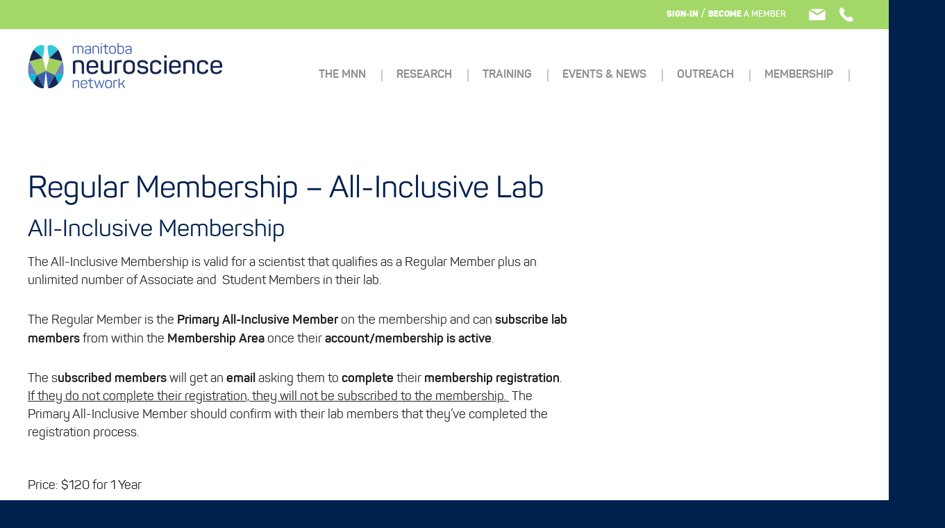

--- FILE ---
content_type: text/html; charset=UTF-8
request_url: https://manitobaneuroscience.ca/register/regular-membership-all-inclusive-lab/
body_size: 30248
content:
    <!doctype html>
<html class="no-js" lang="en-CA" prefix="og: http://ogp.me/ns#">
    <head>
    <meta http-equiv="X-UA-Compatible" content="IE=edge,chrome=1">
    <meta charset="UTF-8" />
    <title>
                    Regular Membership &#8211; All-Inclusive Lab | Manitoba Neuroscience Network
            </title>

    <meta http-equiv="Content-Type" content="text/html; charset=UTF-8" />
    <meta name="viewport" content="width=device-width, initial-scale=1.0">


    <link rel="pingback" href="https://manitobaneuroscience.ca/xmlrpc.php" />
    <meta name='robots' content='max-image-preview:large' />
	<style>img:is([sizes="auto" i], [sizes^="auto," i]) { contain-intrinsic-size: 3000px 1500px }</style>
	<link rel='dns-prefetch' href='//cdnjs.cloudflare.com' />
<link rel='dns-prefetch' href='//maps.googleapis.com' />
<link rel="alternate" type="text/calendar" title="Manitoba Neuroscience Network &raquo; iCal Feed" href="https://manitobaneuroscience.ca/events-calendar/?ical=1" />
<script type="text/javascript">
/* <![CDATA[ */
window._wpemojiSettings = {"baseUrl":"https:\/\/s.w.org\/images\/core\/emoji\/16.0.1\/72x72\/","ext":".png","svgUrl":"https:\/\/s.w.org\/images\/core\/emoji\/16.0.1\/svg\/","svgExt":".svg","source":{"concatemoji":"https:\/\/manitobaneuroscience.ca\/wp-includes\/js\/wp-emoji-release.min.js?ver=6.8.3"}};
/*! This file is auto-generated */
!function(s,n){var o,i,e;function c(e){try{var t={supportTests:e,timestamp:(new Date).valueOf()};sessionStorage.setItem(o,JSON.stringify(t))}catch(e){}}function p(e,t,n){e.clearRect(0,0,e.canvas.width,e.canvas.height),e.fillText(t,0,0);var t=new Uint32Array(e.getImageData(0,0,e.canvas.width,e.canvas.height).data),a=(e.clearRect(0,0,e.canvas.width,e.canvas.height),e.fillText(n,0,0),new Uint32Array(e.getImageData(0,0,e.canvas.width,e.canvas.height).data));return t.every(function(e,t){return e===a[t]})}function u(e,t){e.clearRect(0,0,e.canvas.width,e.canvas.height),e.fillText(t,0,0);for(var n=e.getImageData(16,16,1,1),a=0;a<n.data.length;a++)if(0!==n.data[a])return!1;return!0}function f(e,t,n,a){switch(t){case"flag":return n(e,"\ud83c\udff3\ufe0f\u200d\u26a7\ufe0f","\ud83c\udff3\ufe0f\u200b\u26a7\ufe0f")?!1:!n(e,"\ud83c\udde8\ud83c\uddf6","\ud83c\udde8\u200b\ud83c\uddf6")&&!n(e,"\ud83c\udff4\udb40\udc67\udb40\udc62\udb40\udc65\udb40\udc6e\udb40\udc67\udb40\udc7f","\ud83c\udff4\u200b\udb40\udc67\u200b\udb40\udc62\u200b\udb40\udc65\u200b\udb40\udc6e\u200b\udb40\udc67\u200b\udb40\udc7f");case"emoji":return!a(e,"\ud83e\udedf")}return!1}function g(e,t,n,a){var r="undefined"!=typeof WorkerGlobalScope&&self instanceof WorkerGlobalScope?new OffscreenCanvas(300,150):s.createElement("canvas"),o=r.getContext("2d",{willReadFrequently:!0}),i=(o.textBaseline="top",o.font="600 32px Arial",{});return e.forEach(function(e){i[e]=t(o,e,n,a)}),i}function t(e){var t=s.createElement("script");t.src=e,t.defer=!0,s.head.appendChild(t)}"undefined"!=typeof Promise&&(o="wpEmojiSettingsSupports",i=["flag","emoji"],n.supports={everything:!0,everythingExceptFlag:!0},e=new Promise(function(e){s.addEventListener("DOMContentLoaded",e,{once:!0})}),new Promise(function(t){var n=function(){try{var e=JSON.parse(sessionStorage.getItem(o));if("object"==typeof e&&"number"==typeof e.timestamp&&(new Date).valueOf()<e.timestamp+604800&&"object"==typeof e.supportTests)return e.supportTests}catch(e){}return null}();if(!n){if("undefined"!=typeof Worker&&"undefined"!=typeof OffscreenCanvas&&"undefined"!=typeof URL&&URL.createObjectURL&&"undefined"!=typeof Blob)try{var e="postMessage("+g.toString()+"("+[JSON.stringify(i),f.toString(),p.toString(),u.toString()].join(",")+"));",a=new Blob([e],{type:"text/javascript"}),r=new Worker(URL.createObjectURL(a),{name:"wpTestEmojiSupports"});return void(r.onmessage=function(e){c(n=e.data),r.terminate(),t(n)})}catch(e){}c(n=g(i,f,p,u))}t(n)}).then(function(e){for(var t in e)n.supports[t]=e[t],n.supports.everything=n.supports.everything&&n.supports[t],"flag"!==t&&(n.supports.everythingExceptFlag=n.supports.everythingExceptFlag&&n.supports[t]);n.supports.everythingExceptFlag=n.supports.everythingExceptFlag&&!n.supports.flag,n.DOMReady=!1,n.readyCallback=function(){n.DOMReady=!0}}).then(function(){return e}).then(function(){var e;n.supports.everything||(n.readyCallback(),(e=n.source||{}).concatemoji?t(e.concatemoji):e.wpemoji&&e.twemoji&&(t(e.twemoji),t(e.wpemoji)))}))}((window,document),window._wpemojiSettings);
/* ]]> */
</script>
<link rel='stylesheet' id='mp-theme-css' href='https://manitobaneuroscience.ca/wp-content/plugins/memberpress/css/ui/theme.css?ver=1.12.11' type='text/css' media='all' />
<link rel='stylesheet' id='mepr-jquery-ui-smoothness-css' href='https://manitobaneuroscience.ca/wp-content/plugins/memberpress/css/vendor/jquery-ui/smoothness.min.css?ver=1.13.3' type='text/css' media='all' />
<link rel='stylesheet' id='jquery-ui-timepicker-addon-css' href='https://manitobaneuroscience.ca/wp-content/plugins/memberpress/css/vendor/jquery-ui-timepicker-addon.css?ver=1.12.11' type='text/css' media='all' />
<link rel='stylesheet' id='jquery-magnific-popup-css' href='https://manitobaneuroscience.ca/wp-content/plugins/memberpress/css/vendor/magnific-popup.min.css?ver=6.8.3' type='text/css' media='all' />
<link rel='stylesheet' id='mp-signup-css' href='https://manitobaneuroscience.ca/wp-content/plugins/memberpress/css/signup.css?ver=1.12.11' type='text/css' media='all' />
<link rel='stylesheet' id='dashicons-css' href='https://manitobaneuroscience.ca/wp-includes/css/dashicons.min.css?ver=6.8.3' type='text/css' media='all' />
<link rel='stylesheet' id='mp-login-css-css' href='https://manitobaneuroscience.ca/wp-content/plugins/memberpress/css/ui/login.css?ver=1.12.11' type='text/css' media='all' />
<link rel='stylesheet' id='tribe-events-pro-mini-calendar-block-styles-css' href='https://manitobaneuroscience.ca/wp-content/plugins/events-calendar-pro/src/resources/css/tribe-events-pro-mini-calendar-block.min.css?ver=6.5.0' type='text/css' media='all' />
<style id='wp-emoji-styles-inline-css' type='text/css'>

	img.wp-smiley, img.emoji {
		display: inline !important;
		border: none !important;
		box-shadow: none !important;
		height: 1em !important;
		width: 1em !important;
		margin: 0 0.07em !important;
		vertical-align: -0.1em !important;
		background: none !important;
		padding: 0 !important;
	}
</style>
<link rel='stylesheet' id='wp-block-library-css' href='https://manitobaneuroscience.ca/wp-includes/css/dist/block-library/style.min.css?ver=6.8.3' type='text/css' media='all' />
<style id='classic-theme-styles-inline-css' type='text/css'>
/*! This file is auto-generated */
.wp-block-button__link{color:#fff;background-color:#32373c;border-radius:9999px;box-shadow:none;text-decoration:none;padding:calc(.667em + 2px) calc(1.333em + 2px);font-size:1.125em}.wp-block-file__button{background:#32373c;color:#fff;text-decoration:none}
</style>
<style id='global-styles-inline-css' type='text/css'>
:root{--wp--preset--aspect-ratio--square: 1;--wp--preset--aspect-ratio--4-3: 4/3;--wp--preset--aspect-ratio--3-4: 3/4;--wp--preset--aspect-ratio--3-2: 3/2;--wp--preset--aspect-ratio--2-3: 2/3;--wp--preset--aspect-ratio--16-9: 16/9;--wp--preset--aspect-ratio--9-16: 9/16;--wp--preset--color--black: #000000;--wp--preset--color--cyan-bluish-gray: #abb8c3;--wp--preset--color--white: #ffffff;--wp--preset--color--pale-pink: #f78da7;--wp--preset--color--vivid-red: #cf2e2e;--wp--preset--color--luminous-vivid-orange: #ff6900;--wp--preset--color--luminous-vivid-amber: #fcb900;--wp--preset--color--light-green-cyan: #7bdcb5;--wp--preset--color--vivid-green-cyan: #00d084;--wp--preset--color--pale-cyan-blue: #8ed1fc;--wp--preset--color--vivid-cyan-blue: #0693e3;--wp--preset--color--vivid-purple: #9b51e0;--wp--preset--gradient--vivid-cyan-blue-to-vivid-purple: linear-gradient(135deg,rgba(6,147,227,1) 0%,rgb(155,81,224) 100%);--wp--preset--gradient--light-green-cyan-to-vivid-green-cyan: linear-gradient(135deg,rgb(122,220,180) 0%,rgb(0,208,130) 100%);--wp--preset--gradient--luminous-vivid-amber-to-luminous-vivid-orange: linear-gradient(135deg,rgba(252,185,0,1) 0%,rgba(255,105,0,1) 100%);--wp--preset--gradient--luminous-vivid-orange-to-vivid-red: linear-gradient(135deg,rgba(255,105,0,1) 0%,rgb(207,46,46) 100%);--wp--preset--gradient--very-light-gray-to-cyan-bluish-gray: linear-gradient(135deg,rgb(238,238,238) 0%,rgb(169,184,195) 100%);--wp--preset--gradient--cool-to-warm-spectrum: linear-gradient(135deg,rgb(74,234,220) 0%,rgb(151,120,209) 20%,rgb(207,42,186) 40%,rgb(238,44,130) 60%,rgb(251,105,98) 80%,rgb(254,248,76) 100%);--wp--preset--gradient--blush-light-purple: linear-gradient(135deg,rgb(255,206,236) 0%,rgb(152,150,240) 100%);--wp--preset--gradient--blush-bordeaux: linear-gradient(135deg,rgb(254,205,165) 0%,rgb(254,45,45) 50%,rgb(107,0,62) 100%);--wp--preset--gradient--luminous-dusk: linear-gradient(135deg,rgb(255,203,112) 0%,rgb(199,81,192) 50%,rgb(65,88,208) 100%);--wp--preset--gradient--pale-ocean: linear-gradient(135deg,rgb(255,245,203) 0%,rgb(182,227,212) 50%,rgb(51,167,181) 100%);--wp--preset--gradient--electric-grass: linear-gradient(135deg,rgb(202,248,128) 0%,rgb(113,206,126) 100%);--wp--preset--gradient--midnight: linear-gradient(135deg,rgb(2,3,129) 0%,rgb(40,116,252) 100%);--wp--preset--font-size--small: 13px;--wp--preset--font-size--medium: 20px;--wp--preset--font-size--large: 36px;--wp--preset--font-size--x-large: 42px;--wp--preset--spacing--20: 0.44rem;--wp--preset--spacing--30: 0.67rem;--wp--preset--spacing--40: 1rem;--wp--preset--spacing--50: 1.5rem;--wp--preset--spacing--60: 2.25rem;--wp--preset--spacing--70: 3.38rem;--wp--preset--spacing--80: 5.06rem;--wp--preset--shadow--natural: 6px 6px 9px rgba(0, 0, 0, 0.2);--wp--preset--shadow--deep: 12px 12px 50px rgba(0, 0, 0, 0.4);--wp--preset--shadow--sharp: 6px 6px 0px rgba(0, 0, 0, 0.2);--wp--preset--shadow--outlined: 6px 6px 0px -3px rgba(255, 255, 255, 1), 6px 6px rgba(0, 0, 0, 1);--wp--preset--shadow--crisp: 6px 6px 0px rgba(0, 0, 0, 1);}:where(.is-layout-flex){gap: 0.5em;}:where(.is-layout-grid){gap: 0.5em;}body .is-layout-flex{display: flex;}.is-layout-flex{flex-wrap: wrap;align-items: center;}.is-layout-flex > :is(*, div){margin: 0;}body .is-layout-grid{display: grid;}.is-layout-grid > :is(*, div){margin: 0;}:where(.wp-block-columns.is-layout-flex){gap: 2em;}:where(.wp-block-columns.is-layout-grid){gap: 2em;}:where(.wp-block-post-template.is-layout-flex){gap: 1.25em;}:where(.wp-block-post-template.is-layout-grid){gap: 1.25em;}.has-black-color{color: var(--wp--preset--color--black) !important;}.has-cyan-bluish-gray-color{color: var(--wp--preset--color--cyan-bluish-gray) !important;}.has-white-color{color: var(--wp--preset--color--white) !important;}.has-pale-pink-color{color: var(--wp--preset--color--pale-pink) !important;}.has-vivid-red-color{color: var(--wp--preset--color--vivid-red) !important;}.has-luminous-vivid-orange-color{color: var(--wp--preset--color--luminous-vivid-orange) !important;}.has-luminous-vivid-amber-color{color: var(--wp--preset--color--luminous-vivid-amber) !important;}.has-light-green-cyan-color{color: var(--wp--preset--color--light-green-cyan) !important;}.has-vivid-green-cyan-color{color: var(--wp--preset--color--vivid-green-cyan) !important;}.has-pale-cyan-blue-color{color: var(--wp--preset--color--pale-cyan-blue) !important;}.has-vivid-cyan-blue-color{color: var(--wp--preset--color--vivid-cyan-blue) !important;}.has-vivid-purple-color{color: var(--wp--preset--color--vivid-purple) !important;}.has-black-background-color{background-color: var(--wp--preset--color--black) !important;}.has-cyan-bluish-gray-background-color{background-color: var(--wp--preset--color--cyan-bluish-gray) !important;}.has-white-background-color{background-color: var(--wp--preset--color--white) !important;}.has-pale-pink-background-color{background-color: var(--wp--preset--color--pale-pink) !important;}.has-vivid-red-background-color{background-color: var(--wp--preset--color--vivid-red) !important;}.has-luminous-vivid-orange-background-color{background-color: var(--wp--preset--color--luminous-vivid-orange) !important;}.has-luminous-vivid-amber-background-color{background-color: var(--wp--preset--color--luminous-vivid-amber) !important;}.has-light-green-cyan-background-color{background-color: var(--wp--preset--color--light-green-cyan) !important;}.has-vivid-green-cyan-background-color{background-color: var(--wp--preset--color--vivid-green-cyan) !important;}.has-pale-cyan-blue-background-color{background-color: var(--wp--preset--color--pale-cyan-blue) !important;}.has-vivid-cyan-blue-background-color{background-color: var(--wp--preset--color--vivid-cyan-blue) !important;}.has-vivid-purple-background-color{background-color: var(--wp--preset--color--vivid-purple) !important;}.has-black-border-color{border-color: var(--wp--preset--color--black) !important;}.has-cyan-bluish-gray-border-color{border-color: var(--wp--preset--color--cyan-bluish-gray) !important;}.has-white-border-color{border-color: var(--wp--preset--color--white) !important;}.has-pale-pink-border-color{border-color: var(--wp--preset--color--pale-pink) !important;}.has-vivid-red-border-color{border-color: var(--wp--preset--color--vivid-red) !important;}.has-luminous-vivid-orange-border-color{border-color: var(--wp--preset--color--luminous-vivid-orange) !important;}.has-luminous-vivid-amber-border-color{border-color: var(--wp--preset--color--luminous-vivid-amber) !important;}.has-light-green-cyan-border-color{border-color: var(--wp--preset--color--light-green-cyan) !important;}.has-vivid-green-cyan-border-color{border-color: var(--wp--preset--color--vivid-green-cyan) !important;}.has-pale-cyan-blue-border-color{border-color: var(--wp--preset--color--pale-cyan-blue) !important;}.has-vivid-cyan-blue-border-color{border-color: var(--wp--preset--color--vivid-cyan-blue) !important;}.has-vivid-purple-border-color{border-color: var(--wp--preset--color--vivid-purple) !important;}.has-vivid-cyan-blue-to-vivid-purple-gradient-background{background: var(--wp--preset--gradient--vivid-cyan-blue-to-vivid-purple) !important;}.has-light-green-cyan-to-vivid-green-cyan-gradient-background{background: var(--wp--preset--gradient--light-green-cyan-to-vivid-green-cyan) !important;}.has-luminous-vivid-amber-to-luminous-vivid-orange-gradient-background{background: var(--wp--preset--gradient--luminous-vivid-amber-to-luminous-vivid-orange) !important;}.has-luminous-vivid-orange-to-vivid-red-gradient-background{background: var(--wp--preset--gradient--luminous-vivid-orange-to-vivid-red) !important;}.has-very-light-gray-to-cyan-bluish-gray-gradient-background{background: var(--wp--preset--gradient--very-light-gray-to-cyan-bluish-gray) !important;}.has-cool-to-warm-spectrum-gradient-background{background: var(--wp--preset--gradient--cool-to-warm-spectrum) !important;}.has-blush-light-purple-gradient-background{background: var(--wp--preset--gradient--blush-light-purple) !important;}.has-blush-bordeaux-gradient-background{background: var(--wp--preset--gradient--blush-bordeaux) !important;}.has-luminous-dusk-gradient-background{background: var(--wp--preset--gradient--luminous-dusk) !important;}.has-pale-ocean-gradient-background{background: var(--wp--preset--gradient--pale-ocean) !important;}.has-electric-grass-gradient-background{background: var(--wp--preset--gradient--electric-grass) !important;}.has-midnight-gradient-background{background: var(--wp--preset--gradient--midnight) !important;}.has-small-font-size{font-size: var(--wp--preset--font-size--small) !important;}.has-medium-font-size{font-size: var(--wp--preset--font-size--medium) !important;}.has-large-font-size{font-size: var(--wp--preset--font-size--large) !important;}.has-x-large-font-size{font-size: var(--wp--preset--font-size--x-large) !important;}
:where(.wp-block-post-template.is-layout-flex){gap: 1.25em;}:where(.wp-block-post-template.is-layout-grid){gap: 1.25em;}
:where(.wp-block-columns.is-layout-flex){gap: 2em;}:where(.wp-block-columns.is-layout-grid){gap: 2em;}
:root :where(.wp-block-pullquote){font-size: 1.5em;line-height: 1.6;}
</style>
<link rel='stylesheet' id='contact-form-7-css' href='https://manitobaneuroscience.ca/wp-content/plugins/contact-form-7/includes/css/styles.css?ver=5.9.5' type='text/css' media='all' />
<link rel='stylesheet' id='if-menu-site-css-css' href='https://manitobaneuroscience.ca/wp-content/plugins/if-menu/assets/if-menu-site.css?ver=6.8.3' type='text/css' media='all' />
<link rel='stylesheet' id='mnn-styles-css' href='https://manitobaneuroscience.ca/wp-content/themes/mnn/style.css?ver=1677064257' type='text/css' media='all' />
<script type="text/javascript" src="https://manitobaneuroscience.ca/wp-includes/js/jquery/jquery.min.js?ver=3.7.1" id="jquery-core-js"></script>
<script type="text/javascript" src="https://manitobaneuroscience.ca/wp-includes/js/jquery/jquery-migrate.min.js?ver=3.4.1" id="jquery-migrate-js"></script>
<script type="text/javascript" src="https://manitobaneuroscience.ca/wp-content/plugins/memberpress/js/vendor/jquery.magnific-popup.min.js?ver=6.8.3" id="jquery-magnific-popup-js"></script>
<script type="text/javascript" src="https://manitobaneuroscience.ca/wp-content/plugins/memberpress/js/vendor/jquery.payment.js?ver=1.12.11" id="jquery.payment-js"></script>
<script type="text/javascript" src="https://manitobaneuroscience.ca/wp-content/plugins/memberpress/js/validate.js?ver=1.12.11" id="mp-validate-js"></script>
<script type="text/javascript" id="mp-i18n-js-extra">
/* <![CDATA[ */
var MeprI18n = {"states":{"TH":{"TH-37":"Amnat Charoen (&#3629;&#3635;&#3609;&#3634;&#3592;&#3648;&#3592;&#3619;&#3636;&#3597;)","TH-15":"Ang Thong (&#3629;&#3656;&#3634;&#3591;&#3607;&#3629;&#3591;)","TH-14":"Ayutthaya (&#3614;&#3619;&#3632;&#3609;&#3588;&#3619;&#3624;&#3619;&#3637;&#3629;&#3618;&#3640;&#3608;&#3618;&#3634;)","TH-10":"Bangkok (&#3585;&#3619;&#3640;&#3591;&#3648;&#3607;&#3614;&#3617;&#3627;&#3634;&#3609;&#3588;&#3619;)","TH-38":"Bueng Kan (&#3610;&#3638;&#3591;&#3585;&#3634;&#3628;)","TH-31":"Buri Ram (&#3610;&#3640;&#3619;&#3637;&#3619;&#3633;&#3617;&#3618;&#3660;)","TH-24":"Chachoengsao (&#3593;&#3632;&#3648;&#3594;&#3636;&#3591;&#3648;&#3607;&#3619;&#3634;)","TH-18":"Chai Nat (&#3594;&#3633;&#3618;&#3609;&#3634;&#3607;)","TH-36":"Chaiyaphum (&#3594;&#3633;&#3618;&#3616;&#3641;&#3617;&#3636;)","TH-22":"Chanthaburi (&#3592;&#3633;&#3609;&#3607;&#3610;&#3640;&#3619;&#3637;)","TH-50":"Chiang Mai (&#3648;&#3594;&#3637;&#3618;&#3591;&#3651;&#3627;&#3617;&#3656;)","TH-57":"Chiang Rai (&#3648;&#3594;&#3637;&#3618;&#3591;&#3619;&#3634;&#3618;)","TH-20":"Chonburi (&#3594;&#3621;&#3610;&#3640;&#3619;&#3637;)","TH-86":"Chumphon (&#3594;&#3640;&#3617;&#3614;&#3619;)","TH-46":"Kalasin (&#3585;&#3634;&#3628;&#3626;&#3636;&#3609;&#3608;&#3640;&#3660;)","TH-62":"Kamphaeng Phet (&#3585;&#3635;&#3649;&#3614;&#3591;&#3648;&#3614;&#3594;&#3619;)","TH-71":"Kanchanaburi (&#3585;&#3634;&#3597;&#3592;&#3609;&#3610;&#3640;&#3619;&#3637;)","TH-40":"Khon Kaen (&#3586;&#3629;&#3609;&#3649;&#3585;&#3656;&#3609;)","TH-81":"Krabi (&#3585;&#3619;&#3632;&#3610;&#3637;&#3656;)","TH-52":"Lampang (&#3621;&#3635;&#3611;&#3634;&#3591;)","TH-51":"Lamphun (&#3621;&#3635;&#3614;&#3641;&#3609;)","TH-42":"Loei (&#3648;&#3621;&#3618;)","TH-16":"Lopburi (&#3621;&#3614;&#3610;&#3640;&#3619;&#3637;)","TH-58":"Mae Hong Son (&#3649;&#3617;&#3656;&#3630;&#3656;&#3629;&#3591;&#3626;&#3629;&#3609;)","TH-44":"Maha Sarakham (&#3617;&#3627;&#3634;&#3626;&#3634;&#3619;&#3588;&#3634;&#3617;)","TH-49":"Mukdahan (&#3617;&#3640;&#3585;&#3604;&#3634;&#3627;&#3634;&#3619;)","TH-26":"Nakhon Nayok (&#3609;&#3588;&#3619;&#3609;&#3634;&#3618;&#3585;)","TH-73":"Nakhon Pathom (&#3609;&#3588;&#3619;&#3611;&#3600;&#3617;)","TH-48":"Nakhon Phanom (&#3609;&#3588;&#3619;&#3614;&#3609;&#3617;)","TH-30":"Nakhon Ratchasima (&#3609;&#3588;&#3619;&#3619;&#3634;&#3594;&#3626;&#3637;&#3617;&#3634;)","TH-60":"Nakhon Sawan (&#3609;&#3588;&#3619;&#3626;&#3623;&#3619;&#3619;&#3588;&#3660;)","TH-80":"Nakhon Si Thammarat (&#3609;&#3588;&#3619;&#3624;&#3619;&#3637;&#3608;&#3619;&#3619;&#3617;&#3619;&#3634;&#3594;)","TH-55":"Nan (&#3609;&#3656;&#3634;&#3609;)","TH-96":"Narathiwat (&#3609;&#3619;&#3634;&#3608;&#3636;&#3623;&#3634;&#3626;)","TH-39":"Nong Bua Lam Phu (&#3627;&#3609;&#3629;&#3591;&#3610;&#3633;&#3623;&#3621;&#3635;&#3616;&#3641;)","TH-43":"Nong Khai (&#3627;&#3609;&#3629;&#3591;&#3588;&#3634;&#3618;)","TH-12":"Nonthaburi (&#3609;&#3609;&#3607;&#3610;&#3640;&#3619;&#3637;)","TH-13":"Pathum Thani (&#3611;&#3607;&#3640;&#3617;&#3608;&#3634;&#3609;&#3637;)","TH-94":"Pattani (&#3611;&#3633;&#3605;&#3605;&#3634;&#3609;&#3637;)","TH-82":"Phang Nga (&#3614;&#3633;&#3591;&#3591;&#3634;)","TH-93":"Phatthalung (&#3614;&#3633;&#3607;&#3621;&#3640;&#3591;)","TH-56":"Phayao (&#3614;&#3632;&#3648;&#3618;&#3634;)","TH-67":"Phetchabun (&#3648;&#3614;&#3594;&#3619;&#3610;&#3641;&#3619;&#3603;&#3660;)","TH-76":"Phetchaburi (&#3648;&#3614;&#3594;&#3619;&#3610;&#3640;&#3619;&#3637;)","TH-66":"Phichit (&#3614;&#3636;&#3592;&#3636;&#3605;&#3619;)","TH-65":"Phitsanulok (&#3614;&#3636;&#3625;&#3603;&#3640;&#3650;&#3621;&#3585;)","TH-54":"Phrae (&#3649;&#3614;&#3619;&#3656;)","TH-83":"Phuket (&#3616;&#3641;&#3648;&#3585;&#3655;&#3605;)","TH-25":"Prachin Buri (&#3611;&#3619;&#3634;&#3592;&#3637;&#3609;&#3610;&#3640;&#3619;&#3637;)","TH-77":"Prachuap Khiri Khan (&#3611;&#3619;&#3632;&#3592;&#3623;&#3610;&#3588;&#3637;&#3619;&#3637;&#3586;&#3633;&#3609;&#3608;&#3660;)","TH-85":"Ranong (&#3619;&#3632;&#3609;&#3629;&#3591;)","TH-70":"Ratchaburi (&#3619;&#3634;&#3594;&#3610;&#3640;&#3619;&#3637;)","TH-21":"Rayong (&#3619;&#3632;&#3618;&#3629;&#3591;)","TH-45":"Roi Et (&#3619;&#3657;&#3629;&#3618;&#3648;&#3629;&#3655;&#3604;)","TH-27":"Sa Kaeo (&#3626;&#3619;&#3632;&#3649;&#3585;&#3657;&#3623;)","TH-47":"Sakon Nakhon (&#3626;&#3585;&#3621;&#3609;&#3588;&#3619;)","TH-11":"Samut Prakan (&#3626;&#3617;&#3640;&#3607;&#3619;&#3611;&#3619;&#3634;&#3585;&#3634;&#3619;)","TH-74":"Samut Sakhon (&#3626;&#3617;&#3640;&#3607;&#3619;&#3626;&#3634;&#3588;&#3619;)","TH-75":"Samut Songkhram (&#3626;&#3617;&#3640;&#3607;&#3619;&#3626;&#3591;&#3588;&#3619;&#3634;&#3617;)","TH-19":"Saraburi (&#3626;&#3619;&#3632;&#3610;&#3640;&#3619;&#3637;)","TH-91":"Satun (&#3626;&#3605;&#3641;&#3621;)","TH-17":"Sing Buri (&#3626;&#3636;&#3591;&#3627;&#3660;&#3610;&#3640;&#3619;&#3637;)","TH-33":"Sisaket (&#3624;&#3619;&#3637;&#3626;&#3632;&#3648;&#3585;&#3625;)","TH-90":"Songkhla (&#3626;&#3591;&#3586;&#3621;&#3634;)","TH-64":"Sukhothai (&#3626;&#3640;&#3650;&#3586;&#3607;&#3633;&#3618;)","TH-72":"Suphan Buri (&#3626;&#3640;&#3614;&#3619;&#3619;&#3603;&#3610;&#3640;&#3619;&#3637;)","TH-84":"Surat Thani (&#3626;&#3640;&#3619;&#3634;&#3625;&#3598;&#3619;&#3660;&#3608;&#3634;&#3609;&#3637;)","TH-32":"Surin (&#3626;&#3640;&#3619;&#3636;&#3609;&#3607;&#3619;&#3660;)","TH-63":"Tak (&#3605;&#3634;&#3585;)","TH-92":"Trang (&#3605;&#3619;&#3633;&#3591;)","TH-23":"Trat (&#3605;&#3619;&#3634;&#3604;)","TH-34":"Ubon Ratchathani (&#3629;&#3640;&#3610;&#3621;&#3619;&#3634;&#3594;&#3608;&#3634;&#3609;&#3637;)","TH-41":"Udon Thani (&#3629;&#3640;&#3604;&#3619;&#3608;&#3634;&#3609;&#3637;)","TH-61":"Uthai Thani (&#3629;&#3640;&#3607;&#3633;&#3618;&#3608;&#3634;&#3609;&#3637;)","TH-53":"Uttaradit (&#3629;&#3640;&#3605;&#3619;&#3604;&#3636;&#3605;&#3606;&#3660;)","TH-95":"Yala (&#3618;&#3632;&#3621;&#3634;)","TH-35":"Yasothon (&#3618;&#3650;&#3626;&#3608;&#3619;)"},"IN":{"AP":"Andra Pradesh","AR":"Arunachal Pradesh","AS":"Assam","BR":"Bihar","CT":"Chhattisgarh","GA":"Goa","GJ":"Gujarat","HR":"Haryana","HP":"Himachal Pradesh","JK":"Jammu and Kashmir","JH":"Jharkhand","KA":"Karnataka","KL":"Kerala","MP":"Madhya Pradesh","MH":"Maharashtra","MN":"Manipur","ML":"Meghalaya","MZ":"Mizoram","NL":"Nagaland","OR":"Orissa","PB":"Punjab","RJ":"Rajasthan","SK":"Sikkim","TN":"Tamil Nadu","TS":"Telangana","TR":"Tripura","UK":"Uttarakhand","UP":"Uttar Pradesh","WB":"West Bengal","AN":"Andaman and Nicobar Islands","CH":"Chandigarh","DN":"Dadar and Nagar Haveli","DD":"Daman and Diu","DL":"Delhi","LD":"Lakshadeep","PY":"Pondicherry (Puducherry)"},"HU":{"BK":"B\u00e1cs-Kiskun","BE":"B\u00e9k\u00e9s","BA":"Baranya","BZ":"Borsod-Aba\u00faj-Zempl\u00e9n","BU":"Budapest","CS":"Csongr\u00e1d","FE":"Fej\u00e9r","GS":"Gy\u0151r-Moson-Sopron","HB":"Hajd\u00fa-Bihar","HE":"Heves","JN":"J\u00e1sz-Nagykun-Szolnok","KE":"Kom\u00e1rom-Esztergom","NO":"N\u00f3gr\u00e1d","PE":"Pest","SO":"Somogy","SZ":"Szabolcs-Szatm\u00e1r-Bereg","TO":"Tolna","VA":"Vas","VE":"Veszpr\u00e9m","ZA":"Zala"},"CH":{"AG":"Aargau","AR":"Appenzell Ausserrhoden","AI":"Appenzell Innerrhoden","BL":"Basel-Landschaft","BS":"Basel-Stadt","BE":"Bern","FR":"Freiburg","GE":"Gen\u00e8ve","GL":"Glarus","GR":"Graub\u00fcnden","JU":"Jura","LU":"Luzern","NE":"Neuch\u00e2tel","NW":"Nidwalden","OW":"Obwalden","SH":"Schaffhausen","SZ":"Schwyz","SO":"Solothurn","SG":"St. Gallen","TG":"Thurgau","TI":"Ticino","UR":"Uri","VS":"Valais","VD":"Vaud","ZG":"Zug","ZH":"Z\u00fcrich"},"NP":{"ILL":"Illam","JHA":"Jhapa","PAN":"Panchthar","TAP":"Taplejung","BHO":"Bhojpur","DKA":"Dhankuta","MOR":"Morang","SUN":"Sunsari","SAN":"Sankhuwa","TER":"Terhathum","KHO":"Khotang","OKH":"Okhaldhunga","SAP":"Saptari","SIR":"Siraha","SOL":"Solukhumbu","UDA":"Udayapur","DHA":"Dhanusa","DLK":"Dolakha","MOH":"Mohottari","RAM":"Ramechha","SAR":"Sarlahi","SIN":"Sindhuli","BHA":"Bhaktapur","DHD":"Dhading","KTM":"Kathmandu","KAV":"Kavrepalanchowk","LAL":"Lalitpur","NUW":"Nuwakot","RAS":"Rasuwa","SPC":"Sindhupalchowk","BAR":"Bara","CHI":"Chitwan","MAK":"Makwanpur","PAR":"Parsa","RAU":"Rautahat","GOR":"Gorkha","KAS":"Kaski","LAM":"Lamjung","MAN":"Manang","SYN":"Syangja","TAN":"Tanahun","BAG":"Baglung","PBT":"Parbat","MUS":"Mustang","MYG":"Myagdi","AGR":"Agrghakanchi","GUL":"Gulmi","KAP":"Kapilbastu","NAW":"Nawalparasi","PAL":"Palpa","RUP":"Rupandehi","DAN":"Dang","PYU":"Pyuthan","ROL":"Rolpa","RUK":"Rukum","SAL":"Salyan","BAN":"Banke","BDA":"Bardiya","DAI":"Dailekh","JAJ":"Jajarkot","SUR":"Surkhet","DOL":"Dolpa","HUM":"Humla","JUM":"Jumla","KAL":"Kalikot","MUG":"Mugu","ACH":"Achham","BJH":"Bajhang","BJU":"Bajura","DOT":"Doti","KAI":"Kailali","BAI":"Baitadi","DAD":"Dadeldhura","DAR":"Darchula","KAN":"Kanchanpur"},"TR":{"TR01":"Adana","TR02":"Ad&#305;yaman","TR03":"Afyon","TR04":"A&#287;r&#305;","TR05":"Amasya","TR06":"Ankara","TR07":"Antalya","TR08":"Artvin","TR09":"Ayd&#305;n","TR10":"Bal&#305;kesir","TR11":"Bilecik","TR12":"Bing&#246;l","TR13":"Bitlis","TR14":"Bolu","TR15":"Burdur","TR16":"Bursa","TR17":"&#199;anakkale","TR18":"&#199;ank&#305;r&#305;","TR19":"&#199;orum","TR20":"Denizli","TR21":"Diyarbak&#305;r","TR22":"Edirne","TR23":"Elaz&#305;&#287;","TR24":"Erzincan","TR25":"Erzurum","TR26":"Eski&#351;ehir","TR27":"Gaziantep","TR28":"Giresun","TR29":"G&#252;m&#252;&#351;hane","TR30":"Hakkari","TR31":"Hatay","TR32":"Isparta","TR33":"&#304;&#231;el","TR34":"&#304;stanbul","TR35":"&#304;zmir","TR36":"Kars","TR37":"Kastamonu","TR38":"Kayseri","TR39":"K&#305;rklareli","TR40":"K&#305;r&#351;ehir","TR41":"Kocaeli","TR42":"Konya","TR43":"K&#252;tahya","TR44":"Malatya","TR45":"Manisa","TR46":"Kahramanmara&#351;","TR47":"Mardin","TR48":"Mu&#287;la","TR49":"Mu&#351;","TR50":"Nev&#351;ehir","TR51":"Ni&#287;de","TR52":"Ordu","TR53":"Rize","TR54":"Sakarya","TR55":"Samsun","TR56":"Siirt","TR57":"Sinop","TR58":"Sivas","TR59":"Tekirda&#287;","TR60":"Tokat","TR61":"Trabzon","TR62":"Tunceli","TR63":"&#350;anl&#305;urfa","TR64":"U&#351;ak","TR65":"Van","TR66":"Yozgat","TR67":"Zonguldak","TR68":"Aksaray","TR69":"Bayburt","TR70":"Karaman","TR71":"K&#305;r&#305;kkale","TR72":"Batman","TR73":"&#350;&#305;rnak","TR74":"Bart&#305;n","TR75":"Ardahan","TR76":"I&#287;d&#305;r","TR77":"Yalova","TR78":"Karab&#252;k","TR79":"Kilis","TR80":"Osmaniye","TR81":"D&#252;zce"},"DE":{"BW":"Baden-W\u00fcrttemberg","BY":"Bavaria","BE":"Berlin","BB":"Brandenburg","HB":"Bremen","HH":"Hamburg","HE":"Hesse","NI":"Lower Saxony","MV":"Mecklenburg-Vorpommern","NW":"North Rhine-Westphalia","RP":"Rhineland-Palatinate","SL":"Saarland","SN":"Saxony","ST":"Saxony-Anhalt","SH":"Schleswig-Holstein","TH":"Thuringia"},"IT":{"AG":"Agrigento","AL":"Alessandria","AN":"Ancona","AO":"Aosta","AR":"Arezzo","AP":"Ascoli Piceno","AT":"Asti","AV":"Avellino","BA":"Bari","BT":"Barletta-Andria-Trani","BL":"Belluno","BN":"Benevento","BG":"Bergamo","BI":"Biella","BO":"Bologna","BZ":"Bolzano","BS":"Brescia","BR":"Brindisi","CA":"Cagliari","CL":"Caltanissetta","CB":"Campobasso","CI":"Carbonia-Iglesias","CE":"Caserta","CT":"Catania","CZ":"Catanzaro","CH":"Chieti","CO":"Como","CS":"Cosenza","CR":"Cremona","KR":"Crotone","CN":"Cuneo","EN":"Enna","FM":"Fermo","FE":"Ferrara","FI":"Firenze","FG":"Foggia","FC":"Forl\u00ec-Cesena","FR":"Frosinone","GE":"Genova","GO":"Gorizia","GR":"Grosseto","IM":"Imperia","IS":"Isernia","SP":"La Spezia","AQ":"L&apos;Aquila","LT":"Latina","LE":"Lecce","LC":"Lecco","LI":"Livorno","LO":"Lodi","LU":"Lucca","MC":"Macerata","MN":"Mantova","MS":"Massa-Carrara","MT":"Matera","ME":"Messina","MI":"Milano","MO":"Modena","MB":"Monza e della Brianza","NA":"Napoli","NO":"Novara","NU":"Nuoro","OT":"Olbia-Tempio","OR":"Oristano","PD":"Padova","PA":"Palermo","PR":"Parma","PV":"Pavia","PG":"Perugia","PU":"Pesaro e Urbino","PE":"Pescara","PC":"Piacenza","PI":"Pisa","PT":"Pistoia","PN":"Pordenone","PZ":"Potenza","PO":"Prato","RG":"Ragusa","RA":"Ravenna","RC":"Reggio Calabria","RE":"Reggio Emilia","RI":"Rieti","RN":"Rimini","RM":"Roma","RO":"Rovigo","SA":"Salerno","VS":"Medio Campidano","SS":"Sassari","SV":"Savona","SI":"Siena","SR":"Siracusa","SO":"Sondrio","TA":"Taranto","TE":"Teramo","TR":"Terni","TO":"Torino","OG":"Ogliastra","TP":"Trapani","TN":"Trento","TV":"Treviso","TS":"Trieste","UD":"Udine","VA":"Varese","VE":"Venezia","VB":"Verbano-Cusio-Ossola","VC":"Vercelli","VR":"Verona","VV":"Vibo Valentia","VI":"Vicenza","VT":"Viterbo"},"AU":{"ACT":"Australian Capital Territory","NSW":"New South Wales","NT":"Northern Territory","QLD":"Queensland","SA":"South Australia","TAS":"Tasmania","VIC":"Victoria","WA":"Western Australia"},"JP":{"JP01":"Hokkaido","JP02":"Aomori","JP03":"Iwate","JP04":"Miyagi","JP05":"Akita","JP06":"Yamagata","JP07":"Fukushima","JP08":"Ibaraki","JP09":"Tochigi","JP10":"Gunma","JP11":"Saitama","JP12":"Chiba","JP13":"Tokyo","JP14":"Kanagawa","JP15":"Niigata","JP16":"Toyama","JP17":"Ishikawa","JP18":"Fukui","JP19":"Yamanashi","JP20":"Nagano","JP21":"Gifu","JP22":"Shizuoka","JP23":"Aichi","JP24":"Mie","JP25":"Shiga","JP26":"Kyouto","JP27":"Osaka","JP28":"Hyougo","JP29":"Nara","JP30":"Wakayama","JP31":"Tottori","JP32":"Shimane","JP33":"Okayama","JP34":"Hiroshima","JP35":"Yamaguchi","JP36":"Tokushima","JP37":"Kagawa","JP38":"Ehime","JP39":"Kochi","JP40":"Fukuoka","JP41":"Saga","JP42":"Nagasaki","JP43":"Kumamoto","JP44":"Oita","JP45":"Miyazaki","JP46":"Kagoshima","JP47":"Okinawa"},"CA":{"AB":"Alberta","BC":"British Columbia","MB":"Manitoba","NB":"New Brunswick","NL":"Newfoundland","NT":"Northwest Territories","NS":"Nova Scotia","NU":"Nunavut","ON":"Ontario","PE":"Prince Edward Island","QC":"Quebec","SK":"Saskatchewan","YT":"Yukon Territory"},"IR":{"ABZ":"Alborz (\u0627\u0644\u0628\u0631\u0632)","ADL":"Ardabil (\u0627\u0631\u062f\u0628\u06cc\u0644)","BHR":"Bushehr (\u0628\u0648\u0634\u0647\u0631)","CHB":"Chaharmahal and Bakhtiari (\u0686\u0647\u0627\u0631\u0645\u062d\u0627\u0644 \u0648 \u0628\u062e\u062a\u06cc\u0627\u0631\u06cc)","EAZ":"East Azarbaijan (\u0622\u0630\u0631\u0628\u0627\u06cc\u062c\u0627\u0646 \u0634\u0631\u0642\u06cc)","FRS":"Fars (\u0641\u0627\u0631\u0633)","GZN":"Ghazvin (\u0642\u0632\u0648\u06cc\u0646)","GIL":"Gilan (\u06af\u06cc\u0644\u0627\u0646)","GLS":"Golestan (\u06af\u0644\u0633\u062a\u0627\u0646)","HDN":"Hamadan (\u0647\u0645\u062f\u0627\u0646)","HRZ":"Hormozgan (\u0647\u0631\u0645\u0632\u06af\u0627\u0646)","ILM":"Ilaam (\u0627\u06cc\u0644\u0627\u0645)","ESF":"Isfahan (\u0627\u0635\u0641\u0647\u0627\u0646)","KRN":"Kerman (\u06a9\u0631\u0645\u0627\u0646)","KRH":"Kermanshah (\u06a9\u0631\u0645\u0627\u0646\u0634\u0627\u0647)","KHZ":"Khuzestan  (\u062e\u0648\u0632\u0633\u062a\u0627\u0646)","KBD":"Kohgiluyeh and BoyerAhmad (\u06a9\u0647\u06af\u06cc\u0644\u0648\u06cc\u06cc\u0647 \u0648 \u0628\u0648\u06cc\u0631\u0627\u062d\u0645\u062f)","KRD":"Kurdistan \/ \u06a9\u0631\u062f\u0633\u062a\u0627\u0646)","LRS":"Luristan (\u0644\u0631\u0633\u062a\u0627\u0646)","MZN":"Mazandaran (\u0645\u0627\u0632\u0646\u062f\u0631\u0627\u0646)","MKZ":"Markazi (\u0645\u0631\u06a9\u0632\u06cc)","NKH":"North Khorasan (\u062e\u0631\u0627\u0633\u0627\u0646 \u062c\u0646\u0648\u0628\u06cc)","QHM":"Qom (\u0642\u0645)","RKH":"Razavi Khorasan (\u062e\u0631\u0627\u0633\u0627\u0646 \u0631\u0636\u0648\u06cc)","SMN":"Semnan (\u0633\u0645\u0646\u0627\u0646)","SBN":"Sistan and Baluchestan (\u0633\u06cc\u0633\u062a\u0627\u0646 \u0648 \u0628\u0644\u0648\u0686\u0633\u062a\u0627\u0646)","SKH":"South Khorasan (\u062e\u0631\u0627\u0633\u0627\u0646 \u062c\u0646\u0648\u0628\u06cc)","THR":"Tehran  (\u062a\u0647\u0631\u0627\u0646)","WAZ":"West Azarbaijan (\u0622\u0630\u0631\u0628\u0627\u06cc\u062c\u0627\u0646 \u063a\u0631\u0628\u06cc)","YZD":"Yazd (\u06cc\u0632\u062f)","ZJN":"Zanjan (\u0632\u0646\u062c\u0627\u0646)"},"MX":{"Aguascalientes":"Aguascalientes","Baja California":"Baja California","Baja California Sur":"Baja California Sur","Campeche":"Campeche","Chiapas":"Chiapas","Chihuahua":"Chihuahua","Ciudad de Mexico":"Ciudad de M\u00e9xico (CDMX)","Coahuila":"Coahuila","Colima":"Colima","Durango":"Durango","Estado de Mexico":"Edo. de M\u00e9xico","Guanajuato":"Guanajuato","Guerrero":"Guerrero","Hidalgo":"Hidalgo","Jalisco":"Jalisco","Michoacan":"Michoac\u00e1n","Morelos":"Morelos","Nayarit":"Nayarit","Nuevo Leon":"Nuevo Le\u00f3n","Oaxaca":"Oaxaca","Puebla":"Puebla","Queretaro":"Quer\u00e9taro","Quintana Roo":"Quintana Roo","San Luis Potosi":"San Luis Potos\u00ed","Sinaloa":"Sinaloa","Sonora":"Sonora","Tabasco":"Tabasco","Tamaulipas":"Tamaulipas","Tlaxcala":"Tlaxcala","Veracruz":"Veracruz","Yucatan":"Yucat\u00e1n","Zacatecas":"Zacatecas"},"BR":{"AC":"Acre","AL":"Alagoas","AP":"Amap&aacute;","AM":"Amazonas","BA":"Bahia","CE":"Cear&aacute;","DF":"Distrito Federal","ES":"Esp&iacute;rito Santo","GO":"Goi&aacute;s","MA":"Maranh&atilde;o","MT":"Mato Grosso","MS":"Mato Grosso do Sul","MG":"Minas Gerais","PA":"Par&aacute;","PB":"Para&iacute;ba","PR":"Paran&aacute;","PE":"Pernambuco","PI":"Piau&iacute;","RJ":"Rio de Janeiro","RN":"Rio Grande do Norte","RS":"Rio Grande do Sul","RO":"Rond&ocirc;nia","RR":"Roraima","SC":"Santa Catarina","SP":"S&atilde;o Paulo","SE":"Sergipe","TO":"Tocantins"},"ID":{"BA":"Bali","BB":"Bangka Belitung","BT":"Banten","BE":"Bengkulu","AC":"Daerah Istimewa Aceh","YO":"Daerah Istimewa Yogyakarta","JK":"DKI Jakarta","GO":"Gorontalo","JA":"Jambi","JB":"Jawa Barat","JT":"Jawa Tengah","JI":"Jawa Timur","KB":"Kalimantan Barat","KS":"Kalimantan Selatan","KT":"Kalimantan Tengah","KI":"Kalimantan Timur","KU":"Kalimantan Utara","KR":"Kepulauan Riau","LA":"Lampung","MA":"Maluku","MU":"Maluku Utara","NB":"Nusa Tenggara Barat","NT":"Nusa Tenggara Timur","PA":"Papua","PB":"Papua Barat","RI":"Riau","SR":"Sulawesi Barat","SN":"Sulawesi Selatan","SA":"Sulawesi Utara","ST":"Sulawesi Tengah","SG":"Sulawesi Tenggara","SB":"Sumatera Barat","SS":"Sumatera Selatan","SU":"Sumatera Utara"},"ZA":{"EC":"Eastern Cape","FS":"Free State","GP":"Gauteng","KZN":"KwaZulu-Natal","LP":"Limpopo","MP":"Mpumalanga","NC":"Northern Cape","NW":"North West","WC":"Western Cape"},"PT":{"AC":"A\u00e7ores","AG":"Algarve","AT":"Alentejo","CE":"Centro","LT":"Lisboa e Vale do Tejo","MD":"Madeira","NO":"Norte"},"MY":{"JHR":"Johor","KDH":"Kedah","KTN":"Kelantan","MLK":"Melaka","NSN":"Negeri Sembilan","PHG":"Pahang","PRK":"Perak","PLS":"Perlis","PNG":"Pulau Pinang","SBH":"Sabah","SWK":"Sarawak","SGR":"Selangor","TRG":"Terengganu","KUL":"W.P. Kuala Lumpur","LBN":"W.P. Labuan","PJY":"W.P. Putrajaya"},"CN":{"CN1":"Yunnan \/ &#20113;&#21335;","CN2":"Beijing \/ &#21271;&#20140;","CN3":"Tianjin \/ &#22825;&#27941;","CN4":"Hebei \/ &#27827;&#21271;","CN5":"Shanxi \/ &#23665;&#35199;","CN6":"Inner Mongolia \/ &#20839;&#33945;&#21476;","CN7":"Liaoning \/ &#36797;&#23425;","CN8":"Jilin \/ &#21513;&#26519;","CN9":"Heilongjiang \/ &#40657;&#40857;&#27743;","CN10":"Shanghai \/ &#19978;&#28023;","CN11":"Jiangsu \/ &#27743;&#33487;","CN12":"Zhejiang \/ &#27993;&#27743;","CN13":"Anhui \/ &#23433;&#24509;","CN14":"Fujian \/ &#31119;&#24314;","CN15":"Jiangxi \/ &#27743;&#35199;","CN16":"Shandong \/ &#23665;&#19996;","CN17":"Henan \/ &#27827;&#21335;","CN18":"Hubei \/ &#28246;&#21271;","CN19":"Hunan \/ &#28246;&#21335;","CN20":"Guangdong \/ &#24191;&#19996;","CN21":"Guangxi Zhuang \/ &#24191;&#35199;&#22766;&#26063;","CN22":"Hainan \/ &#28023;&#21335;","CN23":"Chongqing \/ &#37325;&#24198;","CN24":"Sichuan \/ &#22235;&#24029;","CN25":"Guizhou \/ &#36149;&#24030;","CN26":"Shaanxi \/ &#38485;&#35199;","CN27":"Gansu \/ &#29976;&#32899;","CN28":"Qinghai \/ &#38738;&#28023;","CN29":"Ningxia Hui \/ &#23425;&#22799;","CN30":"Macau \/ &#28595;&#38376;","CN31":"Tibet \/ &#35199;&#34255;","CN32":"Xinjiang \/ &#26032;&#30086;"},"NZ":{"AK":"Auckland","BP":"Bay of Plenty","CT":"Canterbury","HB":"Hawke&rsquo;s Bay","MW":"Manawatu-Wanganui","MB":"Marlborough","NS":"Nelson","NL":"Northland","OT":"Otago","SL":"Southland","TK":"Taranaki","TM":"Tasman","WA":"Waikato","WE":"Wellington","WC":"West Coast"},"US":{"AL":"Alabama","AK":"Alaska","AZ":"Arizona","AR":"Arkansas","CA":"California","CO":"Colorado","CT":"Connecticut","DE":"Delaware","DC":"District Of Columbia","FL":"Florida","GA":"Georgia","HI":"Hawaii","ID":"Idaho","IL":"Illinois","IN":"Indiana","IA":"Iowa","KS":"Kansas","KY":"Kentucky","LA":"Louisiana","ME":"Maine","MD":"Maryland","MA":"Massachusetts","MI":"Michigan","MN":"Minnesota","MS":"Mississippi","MO":"Missouri","MT":"Montana","NE":"Nebraska","NV":"Nevada","NH":"New Hampshire","NJ":"New Jersey","NM":"New Mexico","NY":"New York","NC":"North Carolina","ND":"North Dakota","OH":"Ohio","OK":"Oklahoma","OR":"Oregon","PA":"Pennsylvania","RI":"Rhode Island","SC":"South Carolina","SD":"South Dakota","TN":"Tennessee","TX":"Texas","UT":"Utah","VT":"Vermont","VA":"Virginia","WA":"Washington","WV":"West Virginia","WI":"Wisconsin","WY":"Wyoming","AA":"Armed Forces (AA)","AE":"Armed Forces (AE)","AP":"Armed Forces (AP)","AS":"American Samoa","GU":"Guam","MP":"Northern Mariana Islands","PR":"Puerto Rico","UM":"US Minor Outlying Islands","VI":"US Virgin Islands"},"AT":{"1":"Burgenland","2":"K\u00e4rnten","3":"Nieder\u00f6sterreich","4":"Ober\u00f6sterreich","5":"Salzburg","6":"Steiermark","7":"Tirol","8":"Vorarlberg","9":"Wien"},"BD":{"BAG":"Bagerhat","BAN":"Bandarban","BAR":"Barguna","BARI":"Barisal","BHO":"Bhola","BOG":"Bogra","BRA":"Brahmanbaria","CHA":"Chandpur","CHI":"Chittagong","CHU":"Chuadanga","COM":"Comilla","COX":"Cox's Bazar","DHA":"Dhaka","DIN":"Dinajpur","FAR":"Faridpur ","FEN":"Feni","GAI":"Gaibandha","GAZI":"Gazipur","GOP":"Gopalganj","HAB":"Habiganj","JAM":"Jamalpur","JES":"Jessore","JHA":"Jhalokati","JHE":"Jhenaidah","JOY":"Joypurhat","KHA":"Khagrachhari","KHU":"Khulna","KIS":"Kishoreganj","KUR":"Kurigram","KUS":"Kushtia","LAK":"Lakshmipur","LAL":"Lalmonirhat","MAD":"Madaripur","MAG":"Magura","MAN":"Manikganj ","MEH":"Meherpur","MOU":"Moulvibazar","MUN":"Munshiganj","MYM":"Mymensingh","NAO":"Naogaon","NAR":"Narail","NARG":"Narayanganj","NARD":"Narsingdi","NAT":"Natore","NAW":"Nawabganj","NET":"Netrakona","NIL":"Nilphamari","NOA":"Noakhali","PAB":"Pabna","PAN":"Panchagarh","PAT":"Patuakhali","PIR":"Pirojpur","RAJB":"Rajbari","RAJ":"Rajshahi","RAN":"Rangamati","RANP":"Rangpur","SAT":"Satkhira","SHA":"Shariatpur","SHE":"Sherpur","SIR":"Sirajganj","SUN":"Sunamganj","SYL":"Sylhet","TAN":"Tangail","THA":"Thakurgaon"},"IE":{"CW":"Carlow","CN":"Cavan","CE":"Clare","CO":"Cork","DL":"Donegal","D":"Dublin","G":"Galway","KY":"Kerry","KE":"Kildare","KK":"Kilkenny","LS":"Laois","LM":"Leitrim","LK":"Limerick","LD":"Longford","LH":"Louth","MO":"Mayo","MH":"Meath","MN":"Monaghan","OY":"Offaly","RN":"Roscommon","SO":"Sligo","TA":"Tipperary","WD":"Waterford","WH":"Westmeath","WX":"Wexford","WW":"Wicklow"},"HK":{"HONG KONG":"Hong Kong Island","KOWLOON":"Kowloon","NEW TERRITORIES":"New Territories"},"ES":{"C":"A Coru&ntilde;a","VI":"Araba\/&Aacute;lava","AB":"Albacete","A":"Alicante","AL":"Almer&iacute;a","O":"Asturias","AV":"&Aacute;vila","BA":"Badajoz","PM":"Baleares","B":"Barcelona","BU":"Burgos","CC":"C&aacute;ceres","CA":"C&aacute;diz","S":"Cantabria","CS":"Castell&oacute;n","CE":"Ceuta","CR":"Ciudad Real","CO":"C&oacute;rdoba","CU":"Cuenca","GI":"Girona","GR":"Granada","GU":"Guadalajara","SS":"Gipuzkoa","H":"Huelva","HU":"Huesca","J":"Ja&eacute;n","LO":"La Rioja","GC":"Las Palmas","LE":"Le&oacute;n","L":"Lleida","LU":"Lugo","M":"Madrid","MA":"M&aacute;laga","ML":"Melilla","MU":"Murcia","NA":"Navarra","OR":"Ourense","P":"Palencia","PO":"Pontevedra","SA":"Salamanca","TF":"Santa Cruz de Tenerife","SG":"Segovia","SE":"Sevilla","SO":"Soria","T":"Tarragona","TE":"Teruel","TO":"Toledo","V":"Valencia","VA":"Valladolid","BI":"Bizkaia","ZA":"Zamora","Z":"Zaragoza"},"PE":{"AMA":"Amazonas","ANC":"Ancash","APU":"Apur&iacute;mac","ARE":"Arequipa","AYA":"Ayacucho","CAJ":"Cajamarca","CUS":"Cusco","CAL":"El Callao","HUV":"Huancavelica","HUC":"Hu&aacute;nuco","ICA":"Ica","JUN":"Jun&iacute;n","LAL":"La Libertad","LAM":"Lambayeque","LIM":"Lima","LOR":"Loreto","MDD":"Madre de Dios","MOQ":"Moquegua","LMA":"Municipalidad Metropolitana de Lima","PAS":"Pasco","PIU":"Piura","PUN":"Puno","SAM":"San Mart&iacute;n","TAC":"Tacna","TUM":"Tumbes","UCA":"Ucayali"},"BG":{"BG-01":"Blagoevgrad","BG-02":"Burgas","BG-08":"Dobrich","BG-07":"Gabrovo","BG-26":"Haskovo","BG-09":"Kardzhali","BG-10":"Kyustendil","BG-11":"Lovech","BG-12":"Montana","BG-13":"Pazardzhik","BG-14":"Pernik","BG-15":"Pleven","BG-16":"Plovdiv","BG-17":"Razgrad","BG-18":"Ruse","BG-27":"Shumen","BG-19":"Silistra","BG-20":"Sliven","BG-21":"Smolyan","BG-23":"Sofia","BG-22":"Sofia-Grad","BG-24":"Stara Zagora","BG-25":"Targovishte","BG-03":"Varna","BG-04":"Veliko Tarnovo","BG-05":"Vidin","BG-06":"Vratsa","BG-28":"Yambol"}},"ajaxurl":"https:\/\/manitobaneuroscience.ca\/wp-admin\/admin-ajax.php","countries_without_states":["AE","AF","AT","AX","BA","BE","BG","BH","BI","CY","CZ","DE","DK","EE","ET","FR","IM","IS","IL","KR","KW","LB","LI","LK","LU","MF","MQ","MT","NL","NO","PL","PT","RE","RW","SE","SG","SI","SK"],"please_select_state":"-- Select State --"};
/* ]]> */
</script>
<script type="text/javascript" src="https://manitobaneuroscience.ca/wp-content/plugins/memberpress/js/i18n.js?ver=1.12.11" id="mp-i18n-js"></script>
<script type="text/javascript" src="https://manitobaneuroscience.ca/wp-includes/js/jquery/ui/core.min.js?ver=1.13.3" id="jquery-ui-core-js"></script>
<script type="text/javascript" src="https://manitobaneuroscience.ca/wp-includes/js/jquery/ui/datepicker.min.js?ver=1.13.3" id="jquery-ui-datepicker-js"></script>
<script type="text/javascript" id="jquery-ui-datepicker-js-after">
/* <![CDATA[ */
jQuery(function(jQuery){jQuery.datepicker.setDefaults({"closeText":"Close","currentText":"Today","monthNames":["January","February","March","April","May","June","July","August","September","October","November","December"],"monthNamesShort":["Jan","Feb","Mar","Apr","May","Jun","Jul","Aug","Sep","Oct","Nov","Dec"],"nextText":"Next","prevText":"Previous","dayNames":["Sunday","Monday","Tuesday","Wednesday","Thursday","Friday","Saturday"],"dayNamesShort":["Sun","Mon","Tue","Wed","Thu","Fri","Sat"],"dayNamesMin":["S","M","T","W","T","F","S"],"dateFormat":"MM d, yy","firstDay":0,"isRTL":false});});
/* ]]> */
</script>
<script type="text/javascript" src="https://manitobaneuroscience.ca/wp-content/plugins/memberpress/js/vendor/jquery-ui-timepicker-addon.js?ver=1.12.11" id="mepr-timepicker-js-js"></script>
<script type="text/javascript" id="mp-datepicker-js-extra">
/* <![CDATA[ */
var MeprDatePicker = {"translations":{"closeText":"Done","currentText":"Today","monthNamesShort":["Jan","Feb","Mar","Apr","May","Jun","Jul","Aug","Sep","Oct","Nov","Dec"],"dayNamesMin":["Su","Mo","Tu","We","Th","Fr","Sa"]},"timeFormat":"","dateFormat":"MM d, yy","showTime":""};
/* ]]> */
</script>
<script type="text/javascript" src="https://manitobaneuroscience.ca/wp-content/plugins/memberpress/js/date_picker.js?ver=1.12.11" id="mp-datepicker-js"></script>
<script type="text/javascript" id="mp-signup-js-extra">
/* <![CDATA[ */
var MeprSignup = {"coupon_nonce":"efe20b4311","spc_enabled":"1","spc_invoice":"","is_product_page":"1","no_compatible_pms":"There are no payment methods available that can purchase this product, please contact the site administrator or purchase it separately.","switch_pm_prompt":"It looks like your purchase requires %s. No problem! Just click below to switch.","switch_pm":"Switch to %s","cancel":"Cancel","no_compatible_pms_ob_required":"Payment Gateway(s) do not support required order configuration.","warning_icon_url":"https:\/\/manitobaneuroscience.ca\/wp-content\/plugins\/memberpress\/images\/notice-icon-error.png"};
/* ]]> */
</script>
<script type="text/javascript" src="https://manitobaneuroscience.ca/wp-content/plugins/memberpress/js/signup.js?ver=1.12.11" id="mp-signup-js"></script>
<script src='https://manitobaneuroscience.ca/wp-content/plugins/the-events-calendar/common/src/resources/js/underscore-before.js'></script>
<script type="text/javascript" src="https://manitobaneuroscience.ca/wp-includes/js/underscore.min.js?ver=1.13.7" id="underscore-js"></script>
<script src='https://manitobaneuroscience.ca/wp-content/plugins/the-events-calendar/common/src/resources/js/underscore-after.js'></script>
<script type="text/javascript" src="https://manitobaneuroscience.ca/wp-includes/js/dist/hooks.min.js?ver=4d63a3d491d11ffd8ac6" id="wp-hooks-js"></script>
<script type="text/javascript" src="https://manitobaneuroscience.ca/wp-includes/js/dist/i18n.min.js?ver=5e580eb46a90c2b997e6" id="wp-i18n-js"></script>
<script type="text/javascript" id="wp-i18n-js-after">
/* <![CDATA[ */
wp.i18n.setLocaleData( { 'text direction\u0004ltr': [ 'ltr' ] } );
/* ]]> */
</script>
<script type="text/javascript" src="https://manitobaneuroscience.ca/wp-content/plugins/memberpress/js/login.js?ver=1.12.11" id="mepr-login-js-js"></script>
<link rel="https://api.w.org/" href="https://manitobaneuroscience.ca/wp-json/" /><link rel="canonical" href="https://manitobaneuroscience.ca/register/regular-membership-all-inclusive-lab/" />
<link rel='shortlink' href='https://manitobaneuroscience.ca/?p=3254' />
<link rel="alternate" title="oEmbed (JSON)" type="application/json+oembed" href="https://manitobaneuroscience.ca/wp-json/oembed/1.0/embed?url=https%3A%2F%2Fmanitobaneuroscience.ca%2Fregister%2Fregular-membership-all-inclusive-lab%2F" />
<link rel="alternate" title="oEmbed (XML)" type="text/xml+oembed" href="https://manitobaneuroscience.ca/wp-json/oembed/1.0/embed?url=https%3A%2F%2Fmanitobaneuroscience.ca%2Fregister%2Fregular-membership-all-inclusive-lab%2F&#038;format=xml" />
<meta name="et-api-version" content="v1"><meta name="et-api-origin" content="https://manitobaneuroscience.ca"><link rel="https://theeventscalendar.com/" href="https://manitobaneuroscience.ca/wp-json/tribe/tickets/v1/" /><meta name="tec-api-version" content="v1"><meta name="tec-api-origin" content="https://manitobaneuroscience.ca"><link rel="alternate" href="https://manitobaneuroscience.ca/wp-json/tribe/events/v1/" />		<style type="text/css" id="wp-custom-css">
			a:hover img{
transition:opacity .3s ease;
	    opacity: .7;
}
.post-password-form{
    margin: 0px auto;
    width: 500px;
    margin-top: 30px;
}
img.aligncenter{
	display: block; 
	margin: 0px auto;
}

table tr:last-child td{
	padding-bottom:10px;
}

table td:last-child, table th:last-child{
	padding-right:10px;
}


.mnn_event-template-default .post__img{
	max-width:100%;
	width:200px;
}

.toggle__next-div a{
	cursor:pointer;
}

input[name="profile_email"]{
	background-color:#ececec;
	border:0px;
	outline:0px;
}

.nav__main > li > a{
	pointer-events:none;
}
table td:first-child{
	padding-left:10px;
}

.mp_wrapper .mepr-payment-methods-radios label {
    width: inherit !important;
    font-weight: 600 !important;
    margin-right: 15px;
    border: 1px solid;
    padding: 15px;
}

.mp_login_form {
margin: 10px 0!important;
}		</style>
		

    <meta property="og:locale" content="en_US" />
    <meta property="og:type" content="website" />
    <meta property="og:url" content="https://manitobaneuroscience.ca/register/regular-membership-all-inclusive-lab/" />
    <meta property="og:title" content="Regular Membership - All-Inclusive Lab | Manitoba Neuroscience Network" />
    <meta name="twitter:card" content="summary" />
    <meta name="twitter:title" content="Regular Membership - All-Inclusive Lab | Manitoba Neuroscience Network">
    <meta itemprop="name" content="Regular Membership - All-Inclusive Lab | Manitoba Neuroscience Network">

    
            <meta property="og:description" content="" />
        <meta name="twitter:description" content="">
        <meta itemprop="description" content="">
    
            <meta property="og:image" content="https://manitobaneuroscience.ca/mnn.jpg"/>
        <meta name="twitter:image" content="https://manitobaneuroscience.ca/mnn.jpg"/>
        <link rel="image_src" href="https://manitobaneuroscience.ca/mnn.jpg" />
    


    <link rel="apple-touch-icon" sizes="180x180" href="https://manitobaneuroscience.ca/apple-touch-icon.png">
    <link rel="icon" type="image/png" href="https://manitobaneuroscience.ca/favicon-32x32.png" sizes="32x32">
    <link rel="icon" type="image/png" href="https://manitobaneuroscience.ca/favicon-16x16.png" sizes="16x16">
    <link rel="manifest" href="https://manitobaneuroscience.ca/manifest.json">
    <link rel="mask-icon" href="https://manitobaneuroscience.ca/safari-pinned-tab.svg" color="#172751">
    <meta name="theme-color" content="#e6e7e8">


    <script>
        document.documentElement.className = document.documentElement.className.replace("no-js","js");
    </script>
    <script type="text/javascript" src="//platform-api.sharethis.com/js/sharethis.js#property=5a381445d447d80012ded652&product=custom-share-buttons"></script>
    <link rel="stylesheet" href="https://use.fontawesome.com/releases/v5.3.1/css/all.css" integrity="sha384-mzrmE5qonljUremFsqc01SB46JvROS7bZs3IO2EmfFsd15uHvIt+Y8vEf7N7fWAU" crossorigin="anonymous">


</head>
    <body class="wp-singular memberpressproduct-template-default single single-memberpressproduct postid-3254 wp-theme-mnn tribe-no-js tec-no-tickets-on-recurring tec-no-rsvp-on-recurring tribe-theme-mnn" data-template="base.twig" itemscope itemtype="http://schema.org/WebPage">

        <a class="skip-content" href="#main">Skip to main content</a>

        <svg xmlns="http://www.w3.org/2000/svg" xmlns:xlink="http://www.w3.org/1999/xlink" width="0" height="0" style="position:absolute">
    <defs>
      
        <svg baseProfile="tiny" width="13" height="31" viewBox="0 0 13 31" id="arrow-left"><path d="M12.2 30.9l.7-.7L1.3 15.5 12.9.8l-.7-.7L.1 15.5"></path></svg>
      
        <svg baseProfile="tiny" width="13" height="31" viewBox="0 0 13 31" id="arrow-right"><path d="M.8 30.9l-.7-.7 11.6-14.7L.1.8.8.1l12.1 15.4"></path></svg>
      
        <svg baseProfile="tiny" width="13" height="31" viewBox="0 0 13 31" id="block-arrow"><path d="M.8 30.9l-.7-.7 11.6-14.7L.1.8.8.1l12.1 15.4"></path></svg>
      
        <svg baseProfile="tiny" width="15" height="23" viewBox="0 0 15 23" id="bookmark"><path d="M.1.3v22.5l7.4-6.7 7.4 6.7V.3H.1zm13.3 1.5v17.5L7.5 14l-5.9 5.2V1.8h11.8z"></path></svg>
      
        <svg width="12" height="12" viewBox="0 0 12 12" id="delete"><path d="M9 8.1L6.8 6l2.1-2.1L11.8 1c.2-.2.2-.6 0-.8-.2-.2-.6-.2-.8 0L8.1 3.1 6 5.2l-2-2-3-3C.8 0 .4 0 .2.2 0 .4 0 .8.2 1l3 3 2 2-2.1 2.1L.2 11c-.2.2-.2.6 0 .8.2.2.6.2.8 0l5-5 5 5c.2.2.6.2.8 0 .2-.2.2-.6 0-.8L9 8.1z"></path></svg>
      
        <svg width="22" height="21" viewBox="0 0 22 21" id="download"><path d="M10.6 15.9c.2.2.6.2.8 0l5.2-4.9c.2-.2.2-.6 0-.8s-.6-.2-.8 0l-4.2 4V1c0-.3-.3-.6-.6-.6s-.6.3-.6.6v13.2l-4.2-4c-.2-.2-.6-.2-.8 0-.2.2-.2.6 0 .8l5.2 4.9z"></path><path d="M21.4 14c-.3 0-.6.2-.6.6v4.9H1.2v-4.9c0-.3-.2-.6-.6-.6s-.6.3-.6.6V20c0 .3.3.6.6.6h20.7c.3 0 .6-.3.6-.6v-5.4c.1-.3-.2-.6-.5-.6z"></path></svg>
      
        <svg baseProfile="tiny" width="24" height="17" viewBox="0 0 24 17" id="email"><path d="M22 .3H2L12 7 22 .3z"></path><path d="M23.8 2.2L12.6 9.6c-.1 0-.2.1-.2.1h-.6c-.1 0-.2-.1-.2-.1L.2 2.2v12.3c0 1.2.9 2.3 2.1 2.3h19.4c1.2 0 2.1-1 2.1-2.3V2.2z"></path></svg>
      
        <svg baseProfile="tiny" width="24" height="24" viewBox="0 0 24 24" id="export"><path d="M12 .2C5.5.2.2 5.5.2 12c0 6.5 5.3 11.8 11.8 11.8 6.5 0 11.8-5.3 11.8-11.8C23.8 5.5 18.5.2 12 .2zm5.8 12.1l-4.5 4.9c-.1.1-.2.2-.4.2-.1 0-.2 0-.3-.1-.2-.2-.2-.5 0-.7l3.7-4.1H6.6c-.3 0-.5-.2-.5-.5s.2-.5.5-.5h9.7l-3.7-4.1c-.2-.2-.2-.5 0-.7.2-.2.5-.2.7 0l4.5 4.9c.2.3.2.5 0 .7z"></path></svg>
      
        <svg baseProfile="tiny" width="24" height="24" viewBox="0 0 24 24" id="facebook"><path d="M12 .2C5.5.2.2 5.5.2 12c0 6.5 5.3 11.8 11.8 11.8 6.5 0 11.8-5.3 11.8-11.8C23.8 5.5 18.5.2 12 .2zm2.9 12.2H13v6.8h-2.8v-6.8H8.8V10h1.4V8.4c0-1.1.5-2.9 2.9-2.9h2.1v2.3h-1.5c-.3.1-.7.2-.7.8V10h2.2l-.3 2.4z"></path></svg>
      
        <svg baseProfile="tiny" width="24" height="24" viewBox="0 0 24 24" id="instagram"><path d="M12 14.4c1.3 0 2.4-1.1 2.4-2.4 0-.5-.2-1-.4-1.4-.4-.6-1.1-1-1.9-1-.8 0-1.5.4-1.9 1-.4.4-.6.9-.6 1.4 0 1.3 1.1 2.4 2.4 2.4zm5.2-5.3V6.8h-2.3v2.3"></path><path d="M15.7 12c0 2-1.6 3.7-3.7 3.7S8.3 14 8.3 12c0-.5.1-1 .3-1.4h-2v5.5c0 .7.6 1.3 1.3 1.3h8.2c.7 0 1.3-.6 1.3-1.3v-5.5h-2c.2.4.3.9.3 1.4z"></path><path d="M12 .2C5.5.2.2 5.5.2 12c0 6.5 5.3 11.8 11.8 11.8 6.5 0 11.8-5.3 11.8-11.8C23.8 5.5 18.5.2 12 .2zm6.7 10.4v5.5c0 1.4-1.2 2.6-2.6 2.6H7.9c-1.4 0-2.6-1.2-2.6-2.6V7.9c0-1.4 1.2-2.6 2.6-2.6h8.2c1.4 0 2.6 1.2 2.6 2.6v2.7z"></path></svg>
      
        <svg baseProfile="tiny" width="280" height="65" viewBox="0 0 280 65" overflow="inherit" id="logo"><path d="M76 3.8c2.7 0 4 1.5 4 4.1v7c0 .3-.1.4-.4.4h-.7c-.3 0-.4-.1-.4-.4V8c0-1.9-.9-2.9-2.7-2.9-1.5 0-2.5.5-2.9.7.3.5.4 1.2.4 2.1v7c0 .3-.1.4-.4.4h-.7c-.3 0-.4-.1-.4-.4V8c0-1.9-.9-2.9-2.8-2.9-1 0-1.7.2-2.3.4-.3.2-.4.3-.4.6v8.8c0 .3-.1.4-.4.4h-.7c-.3 0-.4-.1-.4-.4V5.7c0-.7.2-1 .8-1.2.8-.3 1.9-.7 3.5-.7 1.3 0 2.2.3 2.8.9.7-.2 2-.9 4.1-.9zm10.7 0c3.5 0 4.4 2 4.4 4.3v5.7c0 .8-.2 1-.8 1.2-.8.3-2 .6-3.6.6-3.8 0-4.7-1.2-4.7-3.4 0-2.5 1.4-3.4 4.8-3.4 1.3 0 2.4.2 2.8.2V8c0-1.7-.5-3-2.9-3-1.5 0-2.5.6-3.1 1.6-.2.2-.2.3-.5.2l-.5-.2c-.3-.1-.4-.3-.2-.6.7-1.4 2.1-2.2 4.3-2.2zm-.1 6.3c-2.4 0-3.2.7-3.2 2.1 0 1.4.5 2.2 3.1 2.2 1.2 0 2-.1 2.6-.3.3-.1.4-.2.4-.6v-3.1c-.3-.2-1.6-.3-2.9-.3zm11.7-6.3c3 0 4.3 1.6 4.3 4.3V15c0 .3-.1.4-.4.4h-.7c-.3 0-.4-.1-.4-.4V8.1c0-2-.9-3-3.1-3-1.2 0-2.2.2-2.9.5-.3.1-.3.3-.3.5v8.8c0 .3-.1.4-.4.4h-.7c-.3 0-.4-.1-.4-.4V5.7c0-.7.2-.9.8-1.2 1-.3 2.3-.7 4.2-.7zm8.5-2.9v.2c0 .6-.2.8-.8.8h-.1c-.6 0-.8-.2-.8-.8V.9c0-.6.2-.8.8-.8h.1c.6 0 .8.2.8.8zm-.2 3.6v10.4c0 .3-.1.4-.4.4h-.7c-.3 0-.4-.1-.4-.4V4.5c0-.3.1-.4.4-.4h.7c.4 0 .4.1.4.4zm5.8-2.6v2.2h3.1c.3 0 .4.1.4.4v.6c0 .3-.1.4-.4.4h-3.1v5.7c0 2.6.7 3.1 3.1 3.1.3 0 .4.1.4.4v.6c0 .3-.1.4-.4.4-3.4.1-4.6-.9-4.6-4.4V5.5h-2.1c-.3 0-.4-.1-.4-.4v-.6c0-.3.1-.4.4-.4h2.1V1.9c0-.3.1-.4.4-.4h.7c.3 0 .4.1.4.4zm9.7 1.9c3 0 4.8 1.5 4.8 4v3.8c0 2.5-1.8 4-4.8 4s-4.8-1.5-4.8-4V7.8c0-2.5 1.8-4 4.8-4zm0 1.3c-2 0-3.3 1-3.3 2.7v3.8c0 1.7 1.3 2.7 3.3 2.7 2.1 0 3.3-1 3.3-2.7V7.8c0-1.7-1.3-2.7-3.3-2.7zm8.6-4.7v4.1c.6-.2 1.9-.7 3.4-.7 3 0 4.3 1.6 4.3 4.3v3.1c0 2.9-1.5 4.5-4.7 4.5-1.6 0-2.9-.3-3.7-.7-.7-.3-.8-.5-.8-1.2V.4c0-.3.1-.4.4-.4h.7c.3 0 .4.1.4.4zm3.2 4.7c-1.5 0-2.7.5-3.2.7v7.5c0 .3 0 .4.4.6.6.2 1.5.4 2.6.4 2.3 0 3.3-1.1 3.3-3.2v-3c0-1.9-1-3-3.1-3zm11.3-1.3c3.5 0 4.4 2 4.4 4.3v5.7c0 .8-.2 1-.8 1.2-.8.3-2 .6-3.6.6-3.8 0-4.7-1.2-4.7-3.4 0-2.5 1.4-3.4 4.8-3.4 1.3 0 2.4.2 2.8.2V8c0-1.7-.5-3-2.9-3-1.5 0-2.5.6-3.1 1.6-.2.2-.2.3-.5.2l-.6-.2c-.3-.1-.4-.3-.2-.6.7-1.4 2.2-2.2 4.4-2.2zm-.1 6.3c-2.4 0-3.2.7-3.2 2.1 0 1.4.5 2.2 3.1 2.2 1.2 0 2-.1 2.6-.3.3-.1.4-.2.4-.6v-3.1c-.4-.2-1.6-.3-2.9-.3zM69.8 53.1c3 0 4.3 1.6 4.3 4.3v6.9c0 .3-.1.4-.4.4H73c-.3 0-.4-.1-.4-.4v-6.8c0-2-.9-3-3.1-3-1.2 0-2.2.2-2.9.5-.3.1-.3.3-.3.5v8.8c0 .3-.1.4-.4.4h-.7c-.3 0-.4-.1-.4-.4V55c0-.7.2-.9.8-1.2 1-.3 2.3-.7 4.2-.7zm11.2 0c3.3 0 4.8 1.9 4.8 4.5v1.2c0 .4-.2.6-.7.6h-7.5v1.3c0 1.9 1.1 3 3.3 3 1.8 0 2.8-.7 3.4-1.8.2-.3.3-.3.6-.2l.5.2c.3.2.3.3.2.6-.8 1.5-2.2 2.5-4.7 2.5-3.3 0-4.7-1.8-4.7-4.4v-2.8c0-2.9 1.6-4.7 4.8-4.7zm0 1.3c-2.2 0-3.4 1.2-3.4 3.2v.8h6.7v-.8c0-2-1.1-3.2-3.3-3.2zm9.7-3.2v2.2h3.1c.3 0 .4.1.4.4v.6c0 .3-.1.4-.4.4h-3.1v5.7c0 2.6.7 3.1 3.1 3.1.3 0 .4.1.4.4v.6c0 .3-.1.4-.4.4-3.4.1-4.6-.9-4.6-4.4v-5.7h-2.1c-.3 0-.4-.1-.4-.4v-.6c0-.3.1-.4.4-.4h2.1v-2.2c0-.3.1-.4.4-.4h.7c.2 0 .4 0 .4.3zm19.6 2.7l-3.2 10.5c-.1.3-.2.3-.5.3h-.5c-.3 0-.5-.1-.5-.3l-2.2-7.1c-.2-.8-.3-1.6-.4-1.9h-.1c-.1.3-.2 1.1-.4 1.9l-2.2 7.1c-.1.3-.2.3-.5.3h-.5c-.3 0-.4-.1-.5-.3l-3.2-10.5c-.1-.3-.1-.5.3-.5h.5c.5 0 .6.1.7.4l2 6.8c.2.8.3 1.9.5 2.3h.1c.1-.3.3-1.5.5-2.3l2.1-6.5c.1-.3.2-.4.6-.4h.3c.4 0 .5.1.6.4l2.1 6.4c.3.9.4 2 .5 2.4h.1c.1-.3.3-1.4.5-2.3l2-6.7c.1-.3.2-.4.7-.4h.4c.3 0 .3.1.2.4zm6.1-.8c3 0 4.8 1.5 4.8 4V61c0 2.5-1.8 4-4.8 4s-4.8-1.5-4.8-4v-3.8c0-2.6 1.8-4.1 4.8-4.1zm0 1.4c-2 0-3.3 1-3.3 2.7V61c0 1.7 1.3 2.7 3.3 2.7 2.1 0 3.3-1 3.3-2.7v-3.8c0-1.7-1.3-2.7-3.3-2.7zm12.3-1.4c.3 0 .4.1.4.4v.6c0 .3-.1.4-.4.4h-.7c-1.3 0-2.2.2-2.9.5-.3.2-.4.3-.4.6v8.8c0 .3-.1.4-.4.4h-.7c-.3 0-.4-.1-.4-.4V55c0-.7.2-.9.8-1.2.8-.3 2-.6 3.9-.7h.8zM139.7 64.7h-.7c-.4 0-.5-.1-.7-.4l-1.6-3.4c-.5-.9-1-1.3-2.2-1.3h-2.3v4.7c0 .3-.1.4-.4.4h-.6c-.3 0-.4-.1-.4-.4v-13c0-.3.1-.4.4-.4h.6c.3 0 .4.1.4.4v7h2.3l3.5-4.5c.2-.3.3-.3.8-.3h.6c.4 0 .5.2.3.5l-3.7 4.6c.9.2 1.4.8 1.9 1.8l2 4c.3.1.2.3-.2.3z" fill="#3C5DAA"></path><path d="M93.1 24.4c5.7 0 8.4 3.3 8.4 7.7v2.2c0 .8-.3 1.3-1.4 1.3H88v1.8c0 2.8 1.7 4.5 5 4.5 2.7 0 4.2-1 5.2-2.6.4-.6.8-.7 1.4-.3l1 .5c.7.3.7.8.3 1.4-1.3 2.3-3.7 3.8-8 3.8-5.8 0-8.2-3.2-8.2-7.7v-4.6c0-5.1 2.9-8 8.4-8zm0 2.8c-3.3 0-5.1 1.8-5.1 4.7V33h10.1v-1.1c0-2.9-1.7-4.7-5-4.7zm28-1.5v15.5c0 1.2-.3 1.6-1.4 2.1-1.5.6-3.6 1.3-7.1 1.3-5.2 0-7.5-2.7-7.5-7.4V25.7c0-.7.2-.9.9-.9h1.6c.6 0 .9.2.9.9V37c0 2.9 1.5 4.4 4.7 4.4 1.8 0 3.1-.3 4.2-.6.5-.2.6-.5.6-.9V25.7c0-.7.2-.9.9-.9h1.5c.5 0 .7.2.7.9zm13.4-1.2c.7 0 .9.2.9.9v1.3c0 .7-.2.9-.9.9h-1.3c-1.8 0-3.2.3-4.3.6-.4.2-.5.4-.5.7v14.4c0 .7-.2.9-.9.9H126c-.7 0-.9-.2-.9-.9V27.8c0-1.2.3-1.6 1.4-2.1 1.4-.5 3.5-1.1 6.8-1.2h1.2zm11.4-.1c5.3 0 8.4 2.7 8.4 7.1v6.1c0 4.4-3 7.1-8.4 7.1-5.2 0-8.3-2.7-8.3-7.1v-6.1c0-4.4 3.1-7.1 8.3-7.1zm0 3c-3.1 0-5 1.5-5 4.1v6.1c0 2.6 1.9 4.1 5 4.1 3.2 0 5-1.5 5-4.1v-6.1c0-2.6-1.8-4.1-5-4.1zm19.2-2.9c4.3 0 6.6 1.6 7.8 4 .3.7.1 1-.5 1.3l-1.2.5c-.7.3-.9.2-1.2-.4-.7-1.4-1.9-2.4-4.8-2.4s-4.2.9-4.2 2.7c0 2.4 1.9 2.7 5.1 2.9 4.2.4 7.4 1.3 7.4 5.7 0 3.5-2.6 5.9-7.8 5.9-4.2 0-6.9-1.5-8.1-4.6-.3-.6-.1-1 .6-1.2l1.3-.4c.6-.2.9-.1 1.2.6.7 1.9 2.4 2.7 5 2.7 3.1 0 4.6-1 4.6-2.8 0-2.2-1.8-2.6-4.9-2.9-3.8-.4-7.5-1-7.5-5.8-.3-3.5 2.2-5.8 7.2-5.8zm19.4-.1c4.5 0 6.9 2 7.8 5 .2.7 0 1-.6 1.3l-1.3.4c-.7.3-1 .1-1.3-.6-.7-2-2.1-3.1-4.8-3.1-3.2 0-4.9 1.6-4.9 4.4v5.6c0 2.7 1.7 4.4 4.9 4.4 2.7 0 4.2-1.2 4.9-3.2.3-.7.6-.8 1.3-.6l1.3.4c.6.3.9.6.6 1.3-1.2 3.3-3.7 5.1-8.1 5.1-5.5 0-8.1-2.9-8.1-7.5V32c0-4.7 2.7-7.6 8.3-7.6zm15.4 1.4v17.4c0 .7-.2.9-.9.9h-1.6c-.7 0-.9-.2-.9-.9V25.8c0-.7.2-.9.9-.9h1.6c.7 0 .9.2.9.9zm12.1-1.5c5.7 0 8.4 3.3 8.4 7.7v2.2c0 .8-.3 1.3-1.4 1.3h-12.1v1.8c0 2.8 1.7 4.5 5 4.5 2.7 0 4.2-1 5.2-2.6.4-.6.8-.7 1.4-.3l1 .5c.7.3.7.8.3 1.4-1.3 2.3-3.7 3.8-8 3.8-5.8 0-8.2-3.2-8.2-7.7v-4.6c0-5 2.9-8 8.4-8zm0 2.8c-3.3 0-5.1 1.8-5.1 4.7v1.1H217v-1.1c0-2.9-1.7-4.7-5-4.7zm20.7-2.7c5.2 0 7.5 2.7 7.5 7.4v11.5c0 .7-.2.9-.9.9h-1.5c-.7 0-.9-.2-.9-.9V31.9c0-2.9-1.5-4.4-4.7-4.4-1.8 0-3.3.3-4.3.7-.4.1-.4.4-.4.7v14.4c0 .7-.2.9-.9.9H225c-.7 0-.9-.2-.9-.9V27.7c0-1.2.3-1.6 1.4-2.1 1.6-.5 3.7-1.2 7.2-1.2zm19.3 0c4.5 0 6.9 2 7.8 5 .2.7 0 1-.6 1.3l-1.2.3c-.7.3-1 .1-1.3-.6-.7-2-2.1-3.1-4.8-3.1-3.2 0-4.9 1.6-4.9 4.4v5.6c0 2.7 1.7 4.4 4.9 4.4 2.7 0 4.2-1.2 4.9-3.2.3-.7.6-.8 1.3-.6l1.3.4c.6.3.9.6.6 1.3-1.2 3.3-3.7 5.1-8.1 5.1-5.5 0-8.1-2.9-8.1-7.5v-5.3c-.1-4.7 2.6-7.5 8.2-7.5zm19.6 0c5.7 0 8.4 3.3 8.4 7.7v2.2c0 .8-.3 1.3-1.4 1.3h-12.1v1.8c0 2.8 1.7 4.5 5 4.5 2.7 0 4.2-1 5.2-2.6.4-.6.8-.7 1.4-.3l1 .5c.7.3.7.8.3 1.4-1.3 2.3-3.7 3.8-8 3.8-5.8 0-8.2-3.2-8.2-7.7v-4.6c0-5.1 2.9-8 8.4-8zm0 2.8c-3.3 0-5.1 1.8-5.1 4.7V33h10.1v-1.1c.1-2.9-1.7-4.7-5-4.7zM200.2 19.2v.3c0 1.3-.4 1.8-1.8 1.8h-.2c-1.3 0-1.8-.4-1.8-1.8v-.3c0-1.3.4-1.8 1.8-1.8h.2c1.4 0 1.8.5 1.8 1.8zM73.6 24.4c5.2 0 7.5 2.7 7.5 7.4v11.5c0 .7-.2.9-.9.9h-1.5c-.7 0-.9-.2-.9-.9V31.9c0-2.9-1.5-4.4-4.7-4.4-1.8 0-3.3.3-4.3.7-.4.1-.4.4-.4.7v14.4c0 .7-.2.9-.9.9H66c-.7 0-.9-.2-.9-.9V27.7c0-1.2.3-1.6 1.4-2.1 1.5-.5 3.6-1.2 7.1-1.2z" fill="#172751"></path><path fill="#A3CF60" d="M13.4 46.1L7 34.5l-4.6-8.3 19.1-4.7L26.1 40"></path><path fill="#6D85BF" d="M2.4 26.2L7 34.5 13.4 46 .9 44.8c-.2-1.1-.4-2.4-.4-3.6-.3-11.1 1.9-14.9 1.9-15z"></path><path fill="#00BCD3" d="M8.2 58c-2.5-2.6-6-7.2-7.2-13.2l12.4 1.3L8.2 58z"></path><path fill="#172751" d="M13.4 46.1l9.9 18.6v.1c-5.5 1.1-11-3-12.9-4.6-.5-.5-1.3-1.2-2.2-2.2l5.2-11.9z"></path><path fill="#3C5DAA" d="M13.4 46.1L26.1 40l-2.9 24.6"></path><path fill="#172751" d="M8.6 9.5s12.5 11.7 12.8 12l-19 4.6c.1-.3 1.8-10.1 6.2-16.6z"></path><path fill="#33C9DC" d="M21.5 21.5s3.2-15.3 2.2-17.1c-1-1.8-6-2.5-11.1.9-1.5 1-2.8 2.5-4 4.2l12.9 12z"></path><path fill="#A3CF60" d="M38.9 46.1l6.3-11.6 4.6-8.3-19-4.7L26.1 40"></path><path fill="#6D85BF" d="M49.8 26.2l-4.6 8.4-6.4 11.5 12.4-1.3c.2-1.1.4-2.4.4-3.6.4-11.1-1.7-14.9-1.8-15z"></path><path fill="#00BCD3" d="M44.1 58c2.5-2.6 6-7.2 7.2-13.2l-12.4 1.3L44.1 58z"></path><path fill="#172751" d="M38.9 46.1L29 64.6v.1c5.5 1.1 11-3 12.9-4.6.5-.4 1.3-1.2 2.2-2.1l-5.2-11.9z"></path><path fill="#3C5DAA" d="M38.9 46.1L26.1 40 29 64.6"></path><path fill="#172751" d="M43.6 9.5s-12.5 11.7-12.8 12l19 4.6c0-.3-1.8-10.1-6.2-16.6z"></path><path fill="#33C9DC" d="M30.8 21.5S27.6 6.2 28.6 4.4c1-1.8 6-2.5 11.1.9 1.5 1 2.8 2.5 4 4.2l-12.9 12z"></path></svg>
      
        <svg baseProfile="tiny" width="21" height="21" viewBox="0 0 21 21" id="phone"><path d="M20.4 16.7c-.5-.6-3.3-3.3-3.3-3.3s-.8-1-1.7-.3c-.7.5-1.9 1.6-2.2 1.9 0 0-2-1.1-3.2-2-1.8-1.4-2.9-3.2-3.5-4.2l-.4-1c.1-.2 1.4-1.5 1.9-2.2.7-.9-.3-1.7-.3-1.7S5 1.1 4.4.6C3.7.1 3 .4 3 .4 1.7 1.2.4 1.9.3 5.5c0 3.3 2.5 6.7 5.2 9.3 2.7 3 6.4 5.9 10 5.9 3.5-.1 4.3-1.4 5.1-2.7 0 0 .3-.7-.2-1.3z"></path></svg>
      
        <svg baseProfile="tiny" width="22" height="22" viewBox="0 0 22 22" id="printer"><path d="M18.5 5.9H17V1c0-.3-.2-.5-.5-.5H5.4C5.2.6 5 .8 5 1v4.9H3.5C1.6 5.9 0 7.5 0 9.4v7.4c0 .3.2.5.5.5H5V21c0 .3.2.5.5.5h11.1c.3 0 .5-.2.5-.5v-3.7h4.5c.3 0 .5-.2.5-.5V9.4c-.1-1.9-1.7-3.5-3.6-3.5zM5.9 1.5h10.2v4.4H5.9V1.5zm10.2 19H5.9v-6.3h10.2v6.3zm4.9-4.2h-4v-2.5c0-.3-.2-.5-.5-.5H5.4c-.3 0-.5.2-.5.5v2.5H1v-7C1 8 2.1 6.8 3.5 6.8h14.9C19.9 6.8 21 8 21 9.4v6.9z"></path><path d="M17.2 8.2c-.3 0-.5.2-.5.5v.6c0 .3.2.5.5.5s.5-.2.5-.5v-.6c0-.3-.2-.5-.5-.5zm1.8 0c-.3 0-.5.2-.5.5v.6c0 .3.2.5.5.5s.5-.2.5-.5v-.6c0-.3-.2-.5-.5-.5z"></path></svg>
      
        <svg baseProfile="tiny" width="24" height="24" viewBox="0 0 24 24" id="search"><path d="M22.4 19.9l-5-5.1c.9-1.4 1.4-3 1.4-4.8 0-5-4-9-8.9-9S1 5.1 1 10c0 5 4 9 8.9 9 1.9 0 3.6-.6 5.1-1.6l5 5c.3.3.8.5 1.3.5s.9-.2 1.3-.5c.5-.7.5-1.8-.2-2.5zM9.9 16.1c-3.3 0-6-2.7-6-6.1 0-3.3 2.7-6.1 6-6.1s6 2.7 6 6.1c0 3.4-2.7 6.1-6 6.1z"></path></svg>
      
        <svg baseProfile="tiny" width="24" height="24" viewBox="0 0 24 24" id="twitter"><path d="M12 .2C5.5.2.2 5.5.2 12c0 6.5 5.3 11.8 11.8 11.8 6.5 0 11.8-5.3 11.8-11.8C23.8 5.5 18.5.2 12 .2zm5.3 9.1v.4c0 3.6-2.7 7.7-7.7 7.7-1.5 0-3-.4-4.2-1.2H6c1.3 0 2.4-.4 3.4-1.2-1.2 0-2.2-.8-2.5-1.9h.5c.2 0 .5 0 .7-.1-1.2-.2-2.2-1.3-2.2-2.7.4.2.8.3 1.2.3-.7-.5-1.2-1.3-1.2-2.3 0-.5.1-1 .4-1.4 1.3 1.6 3.3 2.7 5.6 2.8 0-.2-.1-.4-.1-.6 0-1.5 1.2-2.7 2.7-2.7.8 0 1.5.3 2 .9.6-.1 1.2-.3 1.7-.7-.2.9-.6 1.4-1.1 1.7.5-.1 1.1-.2 1.6-.4-.5.5-.9 1-1.4 1.4z"></path></svg>
      
        <svg baseProfile="tiny" width="24" height="24" viewBox="0 0 24 24" id="youtube"><path d="M10.3 14.6l4.3-2.6-4.3-2.6"></path><path d="M12 .2C5.5.2.2 5.5.2 12S5.5 23.8 12 23.8c6.5 0 11.8-5.3 11.8-11.8S18.5.2 12 .2zm6.8 12.4c0 1.2-.1 2.4-.1 2.4s-.1 1-.5 1.5c-.5.6-1.1.6-1.4.6-1.9.1-4.8.2-4.8.2s-3.6 0-4.7-.1c-.3-.1-1 0-1.5-.6-.4-.4-.5-1.5-.5-1.5s-.1-1.2-.1-2.4v-1.1c0-1.2.1-2.4.1-2.4s.1-1 .5-1.5C6.4 7 6.9 7 7.2 7c1.9-.1 4.8-.1 4.8-.1s2.9 0 4.8.1c.3 0 .9 0 1.4.6.4.4.5 1.5.5 1.5s.1 1.2.1 2.4v1.1z"></path></svg>
      
  </defs>
</svg>

        <div class="bar bg--green">
            <div class="container container--lg">
                <div class="bar__inner">
                    <div class="bar__primary">
                    </div>
                    <div class="bar__secondary">
                        <p>
                                                    <a href="https://manitobaneuroscience.ca/login"><strong>Sign-In</strong></a> /
                            <a href="https://manitobaneuroscience.ca/join"><strong>Become</strong> a Member</a>
                                                </p>
                        <ul class="list list--nav">
                                                            <li>
                                    <a href="mailto:info@manitobaneuroscience.ca" title="Email" target="_blank">
                                        <svg viewBox="0 0 24 17" width="24" height="17" xmlns="http://www.w3.org/2000/svg" xmlns:xlink="http://www.w3.org/1999/xlink">
                                            <use xlink:href="#email"></use>
                                        </svg>
                                    </a>
                                </li>
                                                                                        <li>
                                   <a href="tel:12042353939" title="Phone">
                                        <svg viewBox="0 0 21 21" width="21" height="21" xmlns="http://www.w3.org/2000/svg" xmlns:xlink="http://www.w3.org/1999/xlink">
                                            <use xlink:href="#phone"></use>
                                        </svg>
                                   </a>
                                </li>
                                                    </ul>
                    </div>
                </div>
            </div>
        </div>

        <header class="site-header">
                        <div class="site-header__primary bg--white">
                <div class="container container--lg">
                    <a class="site-header__logo" href="https://manitobaneuroscience.ca" title="Home" rel="home">
                        <svg viewBox="0 0 280 65" width="280" height="65" xmlns="http://www.w3.org/2000/svg" xmlns:xlink="http://www.w3.org/1999/xlink">
                            <use xlink:href="#logo"></use>
                        </svg>
                    </a>
                    <a class="site-header__toggle" href="https://manitobaneuroscience.ca" aria-role="hidden"><span></span></a>
                </div>
            </div>
            <div class="site-header__secondary">
                <div class="container container--lg">
                    <nav class="nav">
                        <ul class="nav__main" role="navigation">
                                                            <li class="menu-item menu-item-type-post_type menu-item-object-page menu-item-163 menu-item-has-children">
                                    <a href="https://manitobaneuroscience.ca/about-mnn/about-mnn/">The MNN</a>
                                                                            <ul class="nav__main-sub">
                                                                                      <li class="menu-item menu-item-type-post_type menu-item-object-page menu-item-159">
                                                <a href="https://manitobaneuroscience.ca/about-mnn/about-mnn/">About us</a></li>
                                                                                      <li class="menu-item menu-item-type-post_type menu-item-object-page menu-item-160">
                                                <a href="https://manitobaneuroscience.ca/about-mnn/component-programs/">Component Programs</a></li>
                                                                                      <li class="menu-item menu-item-type-post_type menu-item-object-page menu-item-745">
                                                <a href="https://manitobaneuroscience.ca/mnn-membership/sfn-chapter/">SFN Winnipeg Chapter</a></li>
                                                                                      <li class="menu-item menu-item-type-post_type menu-item-object-page menu-item-161">
                                                <a href="https://manitobaneuroscience.ca/about-mnn/leadership/">Leadership</a></li>
                                                                                      <li class="menu-item menu-item-type-post_type menu-item-object-page menu-item-1265">
                                                <a href="https://manitobaneuroscience.ca/about-mnn/annual-reports/">Annual Reports</a></li>
                                                                                      <li class="menu-item menu-item-type-post_type menu-item-object-page menu-item-162">
                                                <a href="https://manitobaneuroscience.ca/about-mnn/contact/">Contact Us</a></li>
                                                                                  </ul>
                                                                    </li>
                                                            <li class="menu-item menu-item-type-post_type menu-item-object-page menu-item-1109 menu-item-has-children">
                                    <a href="https://manitobaneuroscience.ca/research/scientist-profile-directory/">Research</a>
                                                                            <ul class="nav__main-sub">
                                                                                      <li class="menu-item menu-item-type-post_type menu-item-object-page menu-item-1110">
                                                <a href="https://manitobaneuroscience.ca/research/scientist-profile-directory/">Our Scientists</a></li>
                                                                                      <li class="menu-item menu-item-type-post_type menu-item-object-page menu-item-1267">
                                                <a href="https://manitobaneuroscience.ca/research/core-platforms-infrastructure/">Core Platforms &#038; Infrastructure</a></li>
                                                                                  </ul>
                                                                    </li>
                                                            <li class="menu-item menu-item-type-post_type menu-item-object-page menu-item-1122 menu-item-has-children">
                                    <a href="https://manitobaneuroscience.ca/training/graduate-programs/">Training</a>
                                                                            <ul class="nav__main-sub">
                                                                                      <li class="menu-item menu-item-type-post_type menu-item-object-page menu-item-1123">
                                                <a href="https://manitobaneuroscience.ca/training/graduate-programs/">Graduate Programs</a></li>
                                                                                      <li class="menu-item menu-item-type-post_type menu-item-object-page menu-item-1271">
                                                <a href="https://manitobaneuroscience.ca/training/training-opportunities/">Training Opportunities</a></li>
                                                                                      <li class="menu-item menu-item-type-post_type menu-item-object-page menu-item-1502">
                                                <a href="https://manitobaneuroscience.ca/training/awards/">Awards & Funding</a></li>
                                                                                  </ul>
                                                                    </li>
                                                            <li class="menu-item menu-item-type-post_type menu-item-object-page menu-item-665 menu-item-has-children">
                                    <a href="https://manitobaneuroscience.ca/events-and-news/annual-scientific-meeting/">Events & News</a>
                                                                            <ul class="nav__main-sub">
                                                                                      <li class="menu-item menu-item-type-post_type menu-item-object-page menu-item-1245">
                                                <a href="https://manitobaneuroscience.ca/events-and-news/events-calendar/">Events Calendar</a></li>
                                                                                      <li class="menu-item menu-item-type-post_type menu-item-object-page menu-item-666">
                                                <a href="https://manitobaneuroscience.ca/events-and-news/annual-scientific-meeting/">Annual Scientific Meeting</a></li>
                                                                                      <li class="menu-item menu-item-type-post_type menu-item-object-page menu-item-1176">
                                                <a href="https://manitobaneuroscience.ca/events-and-news/news-announcements/">News &#038; Announcements</a></li>
                                                                                      <li class="menu-item menu-item-type-post_type menu-item-object-page menu-item-1246">
                                                <a href="https://manitobaneuroscience.ca/events-and-news/seminar-series/">Seminar Series</a></li>
                                                                                      <li class="menu-item menu-item-type-post_type menu-item-object-page menu-item-2843">
                                                <a href="https://manitobaneuroscience.ca/events-and-news/submit-content-story/">Submit content/story</a></li>
                                                                                  </ul>
                                                                    </li>
                                                            <li class="menu-item menu-item-type-post_type menu-item-object-page menu-item-1300 menu-item-has-children">
                                    <a href="https://manitobaneuroscience.ca/brain-awareness-week/">Outreach</a>
                                                                            <ul class="nav__main-sub">
                                                                                      <li class="menu-item menu-item-type-post_type menu-item-object-page menu-item-3156">
                                                <a href="https://manitobaneuroscience.ca/activities/">Outreach Activities</a></li>
                                                                                  </ul>
                                                                    </li>
                                                            <li class="menu-item menu-item-type-post_type menu-item-object-page menu-item-799 menu-item-has-children">
                                    <a href="https://manitobaneuroscience.ca/mnn-membership/membership-benefits/">Membership</a>
                                                                            <ul class="nav__main-sub">
                                                                                      <li class="menu-item menu-item-type-post_type menu-item-object-page menu-item-169">
                                                <a href="https://manitobaneuroscience.ca/mnn-membership/membership-benefits/">The Benefits</a></li>
                                                                                      <li class="menu-item menu-item-type-post_type menu-item-object-page menu-item-170">
                                                <a href="https://manitobaneuroscience.ca/mnn-membership/membership-categories/">The Categories</a></li>
                                                                                      <li class="menu-item menu-item-type-post_type menu-item-object-page menu-item-168">
                                                <a href="https://manitobaneuroscience.ca/join/">Become a Member</a></li>
                                                                                      <li class="menu-item menu-item-type-post_type menu-item-object-page menu-item-3988">
                                                <a href="https://manitobaneuroscience.ca/mnn-membership/help-centre/">Help Centre</a></li>
                                                                                  </ul>
                                                                    </li>
                                                            <li class="menu-item menu-item-type-post_type menu-item-object-page menu-item-4263">
                                    <a href="https://manitobaneuroscience.ca/login/">Login</a>
                                                                    </li>
                                                    </ul>
                        <p class="nav__membership" aria-hidden="true"><a href="https://manitobaneuroscience.ca"><strong>Register</strong> for SFN Chapter Membership</a>  /<br />  <a href="https://manitobaneuroscience.ca"><strong>Sign-In</strong> for SFN Chapter Membership</a></p>
                        <ul class="list list--nav nav__secondary" aria-hidden="true">
                                                            <li>
                                    <a href="mailto:info@manitobaneuroscience.ca" title="Email" target="_blank">
                                        <svg viewBox="0 0 24 17" width="24" height="17" xmlns="http://www.w3.org/2000/svg" xmlns:xlink="http://www.w3.org/1999/xlink">
                                            <use xlink:href="#email"></use>
                                        </svg>
                                    </a>
                                </li>
                                                                                        <li>
                                   <a href="tel:12042353939" title="Phone">
                                        <svg viewBox="0 0 21 21" width="21" height="21" xmlns="http://www.w3.org/2000/svg" xmlns:xlink="http://www.w3.org/1999/xlink">
                                            <use xlink:href="#phone"></use>
                                        </svg>
                                   </a>
                                </li>
                                                                                        <li>
                                    <a href="https://www.youtube.com/channel/UCBUGeulKVzg7vmybRjkZk3A" title="YouTube" target="_blank">
                                        <svg viewBox="0 0 24 24" width="24" height="24" xmlns="http://www.w3.org/2000/svg" xmlns:xlink="http://www.w3.org/1999/xlink">
                                            <use xlink:href="#youtube"></use>
                                        </svg>
                                    </a>
                                </li>
                                                            <li>
                                    <a href="https://www.instagram.com/manitobaneuroscience/" title="Instagram" target="_blank">
                                        <svg viewBox="0 0 24 24" width="24" height="24" xmlns="http://www.w3.org/2000/svg" xmlns:xlink="http://www.w3.org/1999/xlink">
                                            <use xlink:href="#instagram"></use>
                                        </svg>
                                    </a>
                                </li>
                                                            <li>
                                    <a href="https://www.facebook.com/manitobaneuroscience/" title="Facebook" target="_blank">
                                        <svg viewBox="0 0 24 24" width="24" height="24" xmlns="http://www.w3.org/2000/svg" xmlns:xlink="http://www.w3.org/1999/xlink">
                                            <use xlink:href="#facebook"></use>
                                        </svg>
                                    </a>
                                </li>
                                                            <li>
                                    <a href="https://twitter.com/manitobaneuro" title="Twitter" target="_blank">
                                        <svg viewBox="0 0 24 24" width="24" height="24" xmlns="http://www.w3.org/2000/svg" xmlns:xlink="http://www.w3.org/1999/xlink">
                                            <use xlink:href="#twitter"></use>
                                        </svg>
                                    </a>
                                </li>
                                                    </ul>
                        <!--
                        <form class="nav__search" action="https://manitobaneuroscience.ca" method="GET" aria-hidden="true">
                            <input type="search" name="s" placeholder="Search">
                            <button type="submit">
                                <svg viewBox="0 0 24 24" width="24" height="24" xmlns="http://www.w3.org/2000/svg" xmlns:xlink="http://www.w3.org/1999/xlink">
                                    <use xlink:href="#search"></use>
                                </svg>
                            </button>
                        </form>
                        -->
                    </nav>
                </div>
            </div>
                    </header>


        <main class="site-main" role="main">
            

	<section class="content">
		<div class="container">
			<div class="row">
				<div class="col-lg-8 offset-lg-2">
					<div class="content__section">
						<p class="font--700 text--upper"><a class="post__cat text--nl" href=""></a></p>
						<h1 class="text--normal font--l2">Regular Membership &#8211; All-Inclusive Lab</h1>

						<h2>All-Inclusive Membership</h2>
<p>The All-Inclusive Membership is valid for a scientist that qualifies as a Regular Member plus an unlimited number of Associate and  Student Members in their lab.</p>
<p>The Regular Member is the <strong>Primary All-Inclusive Member</strong> on the membership and can<strong> subscribe lab members </strong>from within the<strong> Membership Area </strong>once their <strong>account/membership is active</strong>.</p>
<p>The s<strong>ubscribed members</strong> will get an <strong>email</strong> asking them to <strong>complete</strong> their <strong>membership registration</strong>.  <span style="text-decoration: underline;">If they do not complete their registration, they will not be subscribed to the membership. </span> The Primary All-Inclusive Member should confirm with their lab members that they&#8217;ve completed the registration process.</p>


<div class="mp_wrapper">
  <form name="mepr_signup_form" id="mepr_signup_form" class="mepr-signup-form mepr-form" method="post" action="/register/regular-membership-all-inclusive-lab/#mepr_jump" enctype="multipart/form-data" novalidate>
    <input type="hidden" name="mepr_process_signup_form" value="1" />
    <input type="hidden" name="mepr_product_id" value="3254" />
    <input type="hidden" name="mepr_transaction_id" value="" />
    <input type="hidden" name="mepr_current_url" value="https://manitobaneuroscience.ca/register/regular-membership-all-inclusive-lab/" />

    
    
          <div class="mp-form-row mepr_bold mepr_price">
                <div class="mepr_price_cell_label">Price:</div>
        <div class="mepr_price_cell">
          $120 for 1 Year        </div>
      </div>
    
    
    
          <div class="mp-form-row mepr_first_name mepr-field-required">
        <div class="mp-form-label">
          <label for="user_first_name1">First Name:*</label>
          <span class="cc-error">First Name Required</span>
        </div>
        <input type="text" name="user_first_name" id="user_first_name1" class="mepr-form-input" value="" required />
      </div>
      <div class="mp-form-row mepr_last_name mepr-field-required">
        <div class="mp-form-label">
          <label for="user_last_name1">Last Name:*</label>
          <span class="cc-error">Last Name Required</span>
        </div>
        <input type="text" name="user_last_name" id="user_last_name1" class="mepr-form-input" value="" required />
      </div>
    
    
    
<div class="mp-form-row mepr_custom_field mepr_mepr-address-one mepr-field-required">
        <div class="mp-form-label">
      <label class="placeholder-text" for="mepr-address-one1">
          Address Line 1:*      </label>
              <span id="mepr-address-one_error" class="cc-error">
          Address Line 1 is Required      </span>
    </div>
    <input type="text" name="mepr-address-one" id="mepr-address-one1" class="mepr-form-input " value="" aria-describedby="mepr-address-one_error"  required />  </div>

<div class="mp-form-row mepr_custom_field mepr_mepr-address-two">
        <div class="mp-form-label">
      <label class="placeholder-text" for="mepr-address-two1">
          Address Line 2:      </label>
              <span id="mepr-address-two_error" class="cc-error">
          Address Line 2 is not valid      </span>
    </div>
    <input type="text" name="mepr-address-two" id="mepr-address-two1" class="mepr-form-input " value="" aria-describedby="mepr-address-two_error"   />  </div>

<div class="mp-form-row mepr_custom_field mepr_mepr-address-city mepr-field-required">
        <div class="mp-form-label">
      <label class="placeholder-text" for="mepr-address-city1">
          City:*      </label>
              <span id="mepr-address-city_error" class="cc-error">
          City is Required      </span>
    </div>
    <input type="text" name="mepr-address-city" id="mepr-address-city1" class="mepr-form-input " value="" aria-describedby="mepr-address-city_error"  required />  </div>

<div class="mp-form-row mepr_custom_field mepr_mepr-address-country mepr-field-required">
        <div class="mp-form-label">
      <label class="placeholder-text" for="mepr-address-country1">
          Country:*      </label>
              <span id="mepr-address-country_error" class="cc-error">
          Country is Required      </span>
    </div>
            <select name="mepr-address-country" id="mepr-address-country1"
                class=" mepr-countries-dropdown mepr-form-input mepr-select-field"  required>
            <option value="">-- Select Country --</option>
                            <option
                    value="AF" >Afghanistan</option>
                            <option
                    value="AX" >&#197;land Islands</option>
                            <option
                    value="AL" >Albania</option>
                            <option
                    value="DZ" >Algeria</option>
                            <option
                    value="AD" >Andorra</option>
                            <option
                    value="AO" >Angola</option>
                            <option
                    value="AI" >Anguilla</option>
                            <option
                    value="AQ" >Antarctica</option>
                            <option
                    value="AG" >Antigua and Barbuda</option>
                            <option
                    value="AR" >Argentina</option>
                            <option
                    value="AM" >Armenia</option>
                            <option
                    value="AW" >Aruba</option>
                            <option
                    value="AU" >Australia</option>
                            <option
                    value="AT" >Austria</option>
                            <option
                    value="AZ" >Azerbaijan</option>
                            <option
                    value="BS" >Bahamas</option>
                            <option
                    value="BH" >Bahrain</option>
                            <option
                    value="BD" >Bangladesh</option>
                            <option
                    value="BB" >Barbados</option>
                            <option
                    value="BY" >Belarus</option>
                            <option
                    value="BE" >Belgium</option>
                            <option
                    value="PW" >Belau</option>
                            <option
                    value="BZ" >Belize</option>
                            <option
                    value="BJ" >Benin</option>
                            <option
                    value="BM" >Bermuda</option>
                            <option
                    value="BT" >Bhutan</option>
                            <option
                    value="BO" >Bolivia</option>
                            <option
                    value="BQ" >Bonaire, Saint Eustatius and Saba</option>
                            <option
                    value="BA" >Bosnia and Herzegovina</option>
                            <option
                    value="BW" >Botswana</option>
                            <option
                    value="BV" >Bouvet Island</option>
                            <option
                    value="BR" >Brazil</option>
                            <option
                    value="IO" >British Indian Ocean Territory</option>
                            <option
                    value="VG" >British Virgin Islands</option>
                            <option
                    value="BN" >Brunei</option>
                            <option
                    value="BG" >Bulgaria</option>
                            <option
                    value="BF" >Burkina Faso</option>
                            <option
                    value="BI" >Burundi</option>
                            <option
                    value="KH" >Cambodia</option>
                            <option
                    value="CM" >Cameroon</option>
                            <option
                    value="CA" >Canada</option>
                            <option
                    value="CV" >Cape Verde</option>
                            <option
                    value="KY" >Cayman Islands</option>
                            <option
                    value="CF" >Central African Republic</option>
                            <option
                    value="TD" >Chad</option>
                            <option
                    value="CL" >Chile</option>
                            <option
                    value="CN" >China</option>
                            <option
                    value="CX" >Christmas Island</option>
                            <option
                    value="CC" >Cocos (Keeling) Islands</option>
                            <option
                    value="CO" >Colombia</option>
                            <option
                    value="KM" >Comoros</option>
                            <option
                    value="CG" >Congo (Brazzaville)</option>
                            <option
                    value="CD" >Congo (Kinshasa)</option>
                            <option
                    value="CK" >Cook Islands</option>
                            <option
                    value="CR" >Costa Rica</option>
                            <option
                    value="HR" >Croatia</option>
                            <option
                    value="CU" >Cuba</option>
                            <option
                    value="CW" >Cura&Ccedil;ao</option>
                            <option
                    value="CY" >Cyprus</option>
                            <option
                    value="CZ" >Czech Republic</option>
                            <option
                    value="DK" >Denmark</option>
                            <option
                    value="DJ" >Djibouti</option>
                            <option
                    value="DM" >Dominica</option>
                            <option
                    value="DO" >Dominican Republic</option>
                            <option
                    value="EC" >Ecuador</option>
                            <option
                    value="EG" >Egypt</option>
                            <option
                    value="SV" >El Salvador</option>
                            <option
                    value="GQ" >Equatorial Guinea</option>
                            <option
                    value="ER" >Eritrea</option>
                            <option
                    value="EE" >Estonia</option>
                            <option
                    value="ET" >Ethiopia</option>
                            <option
                    value="FK" >Falkland Islands</option>
                            <option
                    value="FO" >Faroe Islands</option>
                            <option
                    value="FJ" >Fiji</option>
                            <option
                    value="FI" >Finland</option>
                            <option
                    value="FR" >France</option>
                            <option
                    value="GF" >French Guiana</option>
                            <option
                    value="PF" >French Polynesia</option>
                            <option
                    value="TF" >French Southern Territories</option>
                            <option
                    value="GA" >Gabon</option>
                            <option
                    value="GM" >Gambia</option>
                            <option
                    value="GE" >Georgia</option>
                            <option
                    value="DE" >Germany</option>
                            <option
                    value="GH" >Ghana</option>
                            <option
                    value="GI" >Gibraltar</option>
                            <option
                    value="GR" >Greece</option>
                            <option
                    value="GL" >Greenland</option>
                            <option
                    value="GD" >Grenada</option>
                            <option
                    value="GP" >Guadeloupe</option>
                            <option
                    value="GT" >Guatemala</option>
                            <option
                    value="GG" >Guernsey</option>
                            <option
                    value="GN" >Guinea</option>
                            <option
                    value="GW" >Guinea-Bissau</option>
                            <option
                    value="GY" >Guyana</option>
                            <option
                    value="HT" >Haiti</option>
                            <option
                    value="HM" >Heard Island and McDonald Islands</option>
                            <option
                    value="HN" >Honduras</option>
                            <option
                    value="HK" >Hong Kong</option>
                            <option
                    value="HU" >Hungary</option>
                            <option
                    value="IS" >Iceland</option>
                            <option
                    value="IN" >India</option>
                            <option
                    value="ID" >Indonesia</option>
                            <option
                    value="IR" >Iran</option>
                            <option
                    value="IQ" >Iraq</option>
                            <option
                    value="IE" >Republic of Ireland</option>
                            <option
                    value="IM" >Isle of Man</option>
                            <option
                    value="IL" >Israel</option>
                            <option
                    value="IT" >Italy</option>
                            <option
                    value="CI" >Ivory Coast</option>
                            <option
                    value="JM" >Jamaica</option>
                            <option
                    value="JP" >Japan</option>
                            <option
                    value="JE" >Jersey</option>
                            <option
                    value="JO" >Jordan</option>
                            <option
                    value="KZ" >Kazakhstan</option>
                            <option
                    value="KE" >Kenya</option>
                            <option
                    value="KI" >Kiribati</option>
                            <option
                    value="KW" >Kuwait</option>
                            <option
                    value="KG" >Kyrgyzstan</option>
                            <option
                    value="LA" >Laos</option>
                            <option
                    value="LV" >Latvia</option>
                            <option
                    value="LB" >Lebanon</option>
                            <option
                    value="LS" >Lesotho</option>
                            <option
                    value="LR" >Liberia</option>
                            <option
                    value="LY" >Libya</option>
                            <option
                    value="LI" >Liechtenstein</option>
                            <option
                    value="LT" >Lithuania</option>
                            <option
                    value="LU" >Luxembourg</option>
                            <option
                    value="MO" >Macao S.A.R., China</option>
                            <option
                    value="MK" >Macedonia</option>
                            <option
                    value="MG" >Madagascar</option>
                            <option
                    value="MW" >Malawi</option>
                            <option
                    value="MY" >Malaysia</option>
                            <option
                    value="MV" >Maldives</option>
                            <option
                    value="ML" >Mali</option>
                            <option
                    value="MT" >Malta</option>
                            <option
                    value="MH" >Marshall Islands</option>
                            <option
                    value="MQ" >Martinique</option>
                            <option
                    value="MR" >Mauritania</option>
                            <option
                    value="MU" >Mauritius</option>
                            <option
                    value="YT" >Mayotte</option>
                            <option
                    value="MX" >Mexico</option>
                            <option
                    value="FM" >Micronesia</option>
                            <option
                    value="MD" >Moldova</option>
                            <option
                    value="MC" >Monaco</option>
                            <option
                    value="MN" >Mongolia</option>
                            <option
                    value="ME" >Montenegro</option>
                            <option
                    value="MS" >Montserrat</option>
                            <option
                    value="MA" >Morocco</option>
                            <option
                    value="MZ" >Mozambique</option>
                            <option
                    value="MM" >Myanmar</option>
                            <option
                    value="NA" >Namibia</option>
                            <option
                    value="NR" >Nauru</option>
                            <option
                    value="NP" >Nepal</option>
                            <option
                    value="NL" >Netherlands</option>
                            <option
                    value="AN" >Netherlands Antilles</option>
                            <option
                    value="NC" >New Caledonia</option>
                            <option
                    value="NZ" >New Zealand</option>
                            <option
                    value="NI" >Nicaragua</option>
                            <option
                    value="NE" >Niger</option>
                            <option
                    value="NG" >Nigeria</option>
                            <option
                    value="NU" >Niue</option>
                            <option
                    value="NF" >Norfolk Island</option>
                            <option
                    value="KP" >North Korea</option>
                            <option
                    value="NO" >Norway</option>
                            <option
                    value="OM" >Oman</option>
                            <option
                    value="PK" >Pakistan</option>
                            <option
                    value="PS" >Palestinian Territory</option>
                            <option
                    value="PA" >Panama</option>
                            <option
                    value="PG" >Papua New Guinea</option>
                            <option
                    value="PY" >Paraguay</option>
                            <option
                    value="PE" >Peru</option>
                            <option
                    value="PH" >Philippines</option>
                            <option
                    value="PN" >Pitcairn</option>
                            <option
                    value="PL" >Poland</option>
                            <option
                    value="PT" >Portugal</option>
                            <option
                    value="PR" >Puerto Rico</option>
                            <option
                    value="QA" >Qatar</option>
                            <option
                    value="RE" >Reunion</option>
                            <option
                    value="RO" >Romania</option>
                            <option
                    value="RU" >Russia</option>
                            <option
                    value="RW" >Rwanda</option>
                            <option
                    value="BL" >Saint Barth&eacute;lemy</option>
                            <option
                    value="SH" >Saint Helena</option>
                            <option
                    value="KN" >Saint Kitts and Nevis</option>
                            <option
                    value="LC" >Saint Lucia</option>
                            <option
                    value="MF" >Saint Martin (French part)</option>
                            <option
                    value="SX" >Saint Martin (Dutch part)</option>
                            <option
                    value="PM" >Saint Pierre and Miquelon</option>
                            <option
                    value="VC" >Saint Vincent and the Grenadines</option>
                            <option
                    value="SM" >San Marino</option>
                            <option
                    value="ST" >S&atilde;o Tom&eacute; and Pr&iacute;ncipe</option>
                            <option
                    value="SA" >Saudi Arabia</option>
                            <option
                    value="SN" >Senegal</option>
                            <option
                    value="RS" >Serbia</option>
                            <option
                    value="SC" >Seychelles</option>
                            <option
                    value="SL" >Sierra Leone</option>
                            <option
                    value="SG" >Singapore</option>
                            <option
                    value="SK" >Slovakia</option>
                            <option
                    value="SI" >Slovenia</option>
                            <option
                    value="SB" >Solomon Islands</option>
                            <option
                    value="SO" >Somalia</option>
                            <option
                    value="ZA" >South Africa</option>
                            <option
                    value="GS" >South Georgia/Sandwich Islands</option>
                            <option
                    value="KR" >South Korea</option>
                            <option
                    value="SS" >South Sudan</option>
                            <option
                    value="ES" >Spain</option>
                            <option
                    value="LK" >Sri Lanka</option>
                            <option
                    value="SD" >Sudan</option>
                            <option
                    value="SR" >Suriname</option>
                            <option
                    value="SJ" >Svalbard and Jan Mayen</option>
                            <option
                    value="SZ" >Swaziland</option>
                            <option
                    value="SE" >Sweden</option>
                            <option
                    value="CH" >Switzerland</option>
                            <option
                    value="SY" >Syria</option>
                            <option
                    value="TW" >Taiwan</option>
                            <option
                    value="TJ" >Tajikistan</option>
                            <option
                    value="TZ" >Tanzania</option>
                            <option
                    value="TH" >Thailand</option>
                            <option
                    value="TL" >Timor-Leste</option>
                            <option
                    value="TG" >Togo</option>
                            <option
                    value="TK" >Tokelau</option>
                            <option
                    value="TO" >Tonga</option>
                            <option
                    value="TT" >Trinidad and Tobago</option>
                            <option
                    value="TN" >Tunisia</option>
                            <option
                    value="TR" >Turkey</option>
                            <option
                    value="TM" >Turkmenistan</option>
                            <option
                    value="TC" >Turks and Caicos Islands</option>
                            <option
                    value="TV" >Tuvalu</option>
                            <option
                    value="UG" >Uganda</option>
                            <option
                    value="UA" >Ukraine</option>
                            <option
                    value="AE" >United Arab Emirates</option>
                            <option
                    value="GB" >United Kingdom (UK)</option>
                            <option
                    value="US" >United States (US)</option>
                            <option
                    value="UY" >Uruguay</option>
                            <option
                    value="UZ" >Uzbekistan</option>
                            <option
                    value="VU" >Vanuatu</option>
                            <option
                    value="VA" >Vatican</option>
                            <option
                    value="VE" >Venezuela</option>
                            <option
                    value="VN" >Vietnam</option>
                            <option
                    value="WF" >Wallis and Futuna</option>
                            <option
                    value="EH" >Western Sahara</option>
                            <option
                    value="WS" >Western Samoa</option>
                            <option
                    value="YE" >Yemen</option>
                            <option
                    value="ZM" >Zambia</option>
                            <option
                    value="ZW" >Zimbabwe</option>
                    </select>
          </div>

<div class="mp-form-row mepr_custom_field mepr_mepr-address-state mepr-field-required">
        <div class="mp-form-label">
      <label class="placeholder-text" for="mepr-address-state1">
          State/Province:*      </label>
              <span id="mepr-address-state_error" class="cc-error">
          State/Province is Required      </span>
    </div>
            <select name="" data-fieldname="mepr-address-state" data-value=""
                data-unique-suffix="1"
                class=" mepr-hidden mepr-states-dropdown mepr-form-input mepr-select-field"
                aria-label="State/Province"
                style="display: none;"  required>
        </select>
                <input type="text" name="mepr-address-state" data-fieldname="mepr-address-state"
               data-value="" data-unique-suffix="1"
               id="mepr-address-state1"
               class=" mepr-states-text mepr-form-input"
               aria-label="State/Province"
               value=""  required/>
          </div>

<div class="mp-form-row mepr_custom_field mepr_mepr-address-zip mepr-field-required">
        <div class="mp-form-label">
      <label class="placeholder-text" for="mepr-address-zip1">
          Zip/Postal Code:*      </label>
              <span id="mepr-address-zip_error" class="cc-error">
          Zip/Postal Code is Required      </span>
    </div>
    <input type="text" name="mepr-address-zip" id="mepr-address-zip1" class="mepr-form-input " value="" aria-describedby="mepr-address-zip_error"  required />  </div>

<div class="mp-form-row mepr_custom_field mepr_mepr_position_eg_scientist_msc_phd_student_pdf_technician mepr-field-required">
        <div class="mp-form-label">
      <label class="placeholder-text" for="mepr_position_eg_scientist_msc_phd_student_pdf_technician1">
          Position (eg. Principal Investigator, MSc/PhD student, Postdoctoral Fellow, Technician, Research Associate):*      </label>
              <span id="mepr_position_eg_scientist_msc_phd_student_pdf_technician_error" class="cc-error">
          Position (eg. Principal Investigator, MSc/PhD student, Postdoctoral Fellow, Technician, Research Associate) is Required      </span>
    </div>
    <input type="text" name="mepr_position_eg_scientist_msc_phd_student_pdf_technician" id="mepr_position_eg_scientist_msc_phd_student_pdf_technician1" class="mepr-form-input " value="" aria-describedby="mepr_position_eg_scientist_msc_phd_student_pdf_technician_error"  required />  </div>

<div class="mp-form-row mepr_custom_field mepr_mepr_lab_company_name_eg_smith_lab mepr-field-required">
        <div class="mp-form-label">
      <label class="placeholder-text" for="mepr_lab_company_name_eg_smith_lab1">
          Lab/Company name (eg. Smith Lab):*      </label>
              <span id="mepr_lab_company_name_eg_smith_lab_error" class="cc-error">
          Lab/Company name (eg. Smith Lab) is Required      </span>
    </div>
    <input type="text" name="mepr_lab_company_name_eg_smith_lab" id="mepr_lab_company_name_eg_smith_lab1" class="mepr-form-input " value="" aria-describedby="mepr_lab_company_name_eg_smith_lab_error"  required />  </div>

<div class="mp-form-row mepr_custom_field mepr_mepr_fop">
        <div class="mp-form-label">
      <label class="placeholder-text" for="mepr_fop1">
          UofM FOP/St. B Account Number (check ✔ box below to approve charges):      </label>
              <span id="mepr_fop_error" class="cc-error">
          UofM FOP/St. B Account Number (check ✔ box below to approve charges) is not valid      </span>
    </div>
    <input type="text" name="mepr_fop" id="mepr_fop1" class="mepr-form-input " value="000000-000000-000000" aria-describedby="mepr_fop_error"   />  </div>

<div class="mp-form-row mepr_custom_field mepr_mepr_i_authorize_these_fop_charges">
              <label for="mepr_i_authorize_these_fop_charges1" class="mepr-checkbox-field mepr-form-input "  >
          <input type="checkbox" name="mepr_i_authorize_these_fop_charges" id="mepr_i_authorize_these_fop_charges1" aria-describedby="mepr_i_authorize_these_fop_charges_error"  />
                I authorize these FOP/Account charges (**Required**)        </label>
                  </div>

    
          <input type="hidden" class="mepr-geo-country" name="mepr-geo-country" value="" />

              <div class="mp-form-row mepr_email mepr-field-required">
        <div class="mp-form-label">
          <label for="user_email1">Email:*</label>
          <span class="cc-error">Invalid Email</span>
        </div>
        <input type="email" name="user_email" id="user_email1" class="mepr-form-input" value="" required />
      </div>
      <div class="mp-form-row mepr_email_stripe mepr-field-required mepr-hidden">
      </div>
                                <div class="mp-form-row mepr_password mepr-field-required">
          <div class="mp-form-label">
            <label for="mepr_user_password1">Password:*</label>
            <span class="cc-error">Invalid Password</span>
          </div>
          <div class="mp-hide-pw">
            <input type="password" name="mepr_user_password" id="mepr_user_password1" class="mepr-form-input mepr-password" value="" required />
            <button type="button" class="button mp-hide-pw hide-if-no-js" data-toggle="0" aria-label="Show password">
              <span class="dashicons dashicons-visibility" aria-hidden="true"></span>
            </button>
          </div>
        </div>
        <div class="mp-form-row mepr_password_confirm mepr-field-required">
          <div class="mp-form-label">
            <label for="mepr_user_password_confirm1">Password Confirmation:*</label>
            <span class="cc-error">Password Confirmation Doesn&#039;t Match</span>
          </div>
          <div class="mp-hide-pw">
            <input type="password" name="mepr_user_password_confirm" id="mepr_user_password_confirm1" class="mepr-form-input mepr-password-confirm" value="" required />
            <button type="button" class="button mp-hide-pw hide-if-no-js" data-toggle="0" aria-label="Show password">
              <span class="dashicons dashicons-visibility" aria-hidden="true"></span>
            </button>
          </div>
        </div>
                                    
        
    
                    <a class="have-coupon-link" data-prdid="3254" href="">
            Have a coupon?        </a>
        <div class="mp-form-row mepr_coupon mepr_coupon_3254 mepr-hidden">
          <div class="mp-form-label">
            <label for="mepr_coupon_code1">Coupon Code:</label>
            <span class="mepr-coupon-loader mepr-hidden">
              <img decoding="async" src="https://manitobaneuroscience.ca/wp-includes/js/thickbox/loadingAnimation.gif" alt="Loading..." title="Loading icon" width="100" height="10" />
            </span>
            <span class="cc-error">Invalid Coupon</span>
            <span class="cc-success">Coupon applied successfully</span>
          </div>
          <input type="text" id="mepr_coupon_code1" class="mepr-form-input mepr-coupon-code" name="mepr_coupon_code" value="" data-prdid="3254" />
        </div>
        
        
        
        
      <fieldset class="mepr-payment-methods-wrapper">
                  <legend>Select Payment Method</legend>
                <div class="mepr-payment-methods-icons">
                  </div>
        <div class="mepr-payment-methods-radios">
                      <label class="mepr-payment-option-label payment-option-offline">
                <input
                    type="radio"
                    name="mepr_payment_method"
                    class="mepr-form-radio"
                    value="qynx40-371"
                    data-payment-method-type="Offline Payment"
                         checked='checked'                />
                <span class="mepr-payment-method-label-text">UofM FOP/St. B Account</span>            </label>
                        <label class="mepr-payment-option-label payment-option-offline">
                <input
                    type="radio"
                    name="mepr_payment_method"
                    class="mepr-form-radio"
                    value="sdqt30-6gg"
                    data-payment-method-type="Offline Payment"
                                        />
                <span class="mepr-payment-method-label-text">Invoice Me</span>            </label>
                    </div>
                  <hr />
                                <div class="mepr-payment-method mepr_payment_method-qynx40-371 mepr-payment-method-offline">
                    <div class="mepr-payment-method-desc-text mp-pm-desc-qynx40-371 spc ">
                        The MNN is pleased to accept offline payment for dues using University of Manitoba accounts (FOPs). Enter your 16-digit FOP below. You must be the FOP signing authority and you must authorize the charges by clicking the checkbox below.

The MNN also offers offline payment using St. Boniface accounts. Enter your account # below. You must be the account signing authority and you must authorize the charges by clicking the checkbox.
                    </div>
                </div>
                                <div class="mepr-payment-method mepr_payment_method-sdqt30-6gg mepr-payment-method-offline">
                    <div class="mepr-payment-method-desc-text mp-pm-desc-sdqt30-6gg spc  mepr-hidden">
                        Contact For Payment Detail                    </div>
                </div>
                      </fieldset>
    
    
    
    
        
    <div class="mepr_spacer">&nbsp;</div>

    <div class="mp-form-submit">
            <label for="mepr_no_val" class="mepr-visuallyhidden">No val</label>
      <input type="text" id="mepr_no_val" name="mepr_no_val" class="mepr-form-input mepr-visuallyhidden mepr_no_val mepr-hidden" autocomplete="off" />

              <input type="submit" class="mepr-submit" value="Sign Up" />
            <img decoding="async" src="https://manitobaneuroscience.ca/wp-admin/images/loading.gif" alt="Loading..." style="display: none;" class="mepr-loading-gif" title="Loading icon" />
      <span class="mepr-form-has-errors">Please fix the errors above</span>

    </div>
  </form>
</div>

						
					</div>
				</div>
			</div>
		</div>
	</section>

        </main>

                    <footer class="site-footer" role="contentinfo" itemscope itemtype="http://schema.org/Organization">
                <div class="container">
	<div class="site-footer__primary row">
		<div class="col-4">
			<h3>Contact</h3>
			<meta itemprop="name" content="Manitoba Neuroscience Network">
			<ul class="site-footer__contact">
				<li itemprop="address" itemscope itemtype="http://schema.org/PostalAddress">
					<span itemprop="streetAddress">351 Taché Avenue, R4046</span><br />
					<span itemprop="addressLocality">Winnipeg</span>, <span itemprop="addressRegion">MB</span> <span itemprop="postalCode">R2H 2A6</span>
				</li>
									<li>
						<a href="mailto:info@manitobaneuroscience.ca"><span itemprop="email">info@manitobaneuroscience.ca</span></a>
					</li>
													<li>
						<a href="tel:12042353939"><span itemprop="telephone">204-235-3939</span></a>
					</li>
							</ul>
			
		</div>
		<div class="col-4">
			<h3>Links</h3>
		    <ul class="site-footer__links">
			    			        <li>
			            <a href="https://manitobaneuroscience.ca/join/">Become an MNN Member</a>
			        </li>
			    			        <li>
			            <a href="https://manitobaneuroscience.ca/about-mnn/about-mnn/">About MNN</a>
			        </li>
			    		    </ul>
		</div>
		<div class="col-4 footer_socials">
			<h3>Social</h3>
			<ul class="list list--nav">
									<li>
						<a href="https://www.youtube.com/channel/UCBUGeulKVzg7vmybRjkZk3A" title="YouTube" target="_blank">
							<svg viewBox="0 0 24 24" width="24" height="24" xmlns="http://www.w3.org/2000/svg" xmlns:xlink="http://www.w3.org/1999/xlink">
								<use xlink:href="#youtube"></use>
							</svg>
						</a>
					</li>
									<li>
						<a href="https://www.instagram.com/manitobaneuroscience/" title="Instagram" target="_blank">
							<svg viewBox="0 0 24 24" width="24" height="24" xmlns="http://www.w3.org/2000/svg" xmlns:xlink="http://www.w3.org/1999/xlink">
								<use xlink:href="#instagram"></use>
							</svg>
						</a>
					</li>
									<li>
						<a href="https://www.facebook.com/manitobaneuroscience/" title="Facebook" target="_blank">
							<svg viewBox="0 0 24 24" width="24" height="24" xmlns="http://www.w3.org/2000/svg" xmlns:xlink="http://www.w3.org/1999/xlink">
								<use xlink:href="#facebook"></use>
							</svg>
						</a>
					</li>
									<li>
						<a href="https://twitter.com/manitobaneuro" title="Twitter" target="_blank">
							<svg viewBox="0 0 24 24" width="24" height="24" xmlns="http://www.w3.org/2000/svg" xmlns:xlink="http://www.w3.org/1999/xlink">
								<use xlink:href="#twitter"></use>
							</svg>
						</a>
					</li>
							</ul>
		</div>
	</div>

	<div class="site-footer__secondary row">
		<div class="col-sm-6">
			<p>Copyright 2026 // <a href="http://honestagency.com" target="_blank">Design by Honest Agency</a></p>
		</div>
		<div class="col-sm-6">
			<p><a href="https://manitobaneuroscience.ca/sitemap">Sitemap</a> // <a href="https://manitobaneuroscience.ca/privacy-policy">Privacy</a></p>
		</div>
	</div>
</div>

<script>
document.getElementById("add-sub").checked = true;
</script>            </footer>
            <script type="speculationrules">
{"prefetch":[{"source":"document","where":{"and":[{"href_matches":"\/*"},{"not":{"href_matches":["\/wp-*.php","\/wp-admin\/*","\/wp-content\/uploads\/*","\/wp-content\/*","\/wp-content\/plugins\/*","\/wp-content\/themes\/mnn\/*","\/*\\?(.+)"]}},{"not":{"selector_matches":"a[rel~=\"nofollow\"]"}},{"not":{"selector_matches":".no-prefetch, .no-prefetch a"}}]},"eagerness":"conservative"}]}
</script>
		<script>
		( function ( body ) {
			'use strict';
			body.className = body.className.replace( /\btribe-no-js\b/, 'tribe-js' );
		} )( document.body );
		</script>
		<script> /* <![CDATA[ */var tribe_l10n_datatables = {"aria":{"sort_ascending":": activate to sort column ascending","sort_descending":": activate to sort column descending"},"length_menu":"Show _MENU_ entries","empty_table":"No data available in table","info":"Showing _START_ to _END_ of _TOTAL_ entries","info_empty":"Showing 0 to 0 of 0 entries","info_filtered":"(filtered from _MAX_ total entries)","zero_records":"No matching records found","search":"Search:","all_selected_text":"All items on this page were selected. ","select_all_link":"Select all pages","clear_selection":"Clear Selection.","pagination":{"all":"All","next":"Next","previous":"Previous"},"select":{"rows":{"0":"","_":": Selected %d rows","1":": Selected 1 row"}},"datepicker":{"dayNames":["Sunday","Monday","Tuesday","Wednesday","Thursday","Friday","Saturday"],"dayNamesShort":["Sun","Mon","Tue","Wed","Thu","Fri","Sat"],"dayNamesMin":["S","M","T","W","T","F","S"],"monthNames":["January","February","March","April","May","June","July","August","September","October","November","December"],"monthNamesShort":["January","February","March","April","May","June","July","August","September","October","November","December"],"monthNamesMin":["Jan","Feb","Mar","Apr","May","Jun","Jul","Aug","Sep","Oct","Nov","Dec"],"nextText":"Next","prevText":"Prev","currentText":"Today","closeText":"Done","today":"Today","clear":"Clear"},"registration_prompt":"There is unsaved attendee information. Are you sure you want to continue?"};/* ]]> */ </script><script type="text/javascript" src="https://manitobaneuroscience.ca/wp-content/plugins/contact-form-7/includes/swv/js/index.js?ver=5.9.5" id="swv-js"></script>
<script type="text/javascript" id="contact-form-7-js-extra">
/* <![CDATA[ */
var wpcf7 = {"api":{"root":"https:\/\/manitobaneuroscience.ca\/wp-json\/","namespace":"contact-form-7\/v1"},"cached":"1"};
/* ]]> */
</script>
<script type="text/javascript" src="https://manitobaneuroscience.ca/wp-content/plugins/contact-form-7/includes/js/index.js?ver=5.9.5" id="contact-form-7-js"></script>
<script type="text/javascript" src="https://cdnjs.cloudflare.com/ajax/libs/jquery-validate/1.15.0/jquery.validate.min.js?ver=6.8.3" id="validate-js"></script>
<script type="text/javascript" src="https://cdnjs.cloudflare.com/ajax/libs/jquery-validate/1.15.0/additional-methods.min.js?ver=6.8.3" id="validate_additional-js"></script>
<script type="text/javascript" src="https://maps.googleapis.com/maps/api/js?key=AIzaSyAANNsdv9WEZEKn51-EOphmT8TL9maqw_w&amp;ver=6.8.3" id="mnn_gmaps-js"></script>
<script type="text/javascript" src="https://manitobaneuroscience.ca/wp-content/themes/mnn/js/libs/moment.min.js?ver=6.8.3" id="mnn_moment-js"></script>
<script type="text/javascript" src="https://manitobaneuroscience.ca/wp-content/themes/mnn/js/libs/fullcalendar.min.js?ver=6.8.3" id="fullcalendar-js"></script>
<script type="text/javascript" id="scripts-js-extra">
/* <![CDATA[ */
var mnn_ajax_object = {"mnn_ajax_url":"https:\/\/manitobaneuroscience.ca\/wp-admin\/admin-ajax.php"};
/* ]]> */
</script>
<script type="text/javascript" src="https://manitobaneuroscience.ca/wp-content/themes/mnn/js/main.min.js?ver=1645552467" id="scripts-js"></script>
<script type="text/javascript" src="https://manitobaneuroscience.ca/wp-content/plugins/memberpress/js/checkout.js?ver=1.12.11" id="mepr-checkout-js-js"></script>
    <style>
            </style>

    <script>
        document.addEventListener("DOMContentLoaded", function(event) {
                    });
    </script>


    <script>
        var accordions_active = null;
        var accordions_tabs_active = null;
    </script>

    



                
        
        <script>
	  (function(i,s,o,g,r,a,m){i['GoogleAnalyticsObject']=r;i[r]=i[r]||function(){
	  (i[r].q=i[r].q||[]).push(arguments)},i[r].l=1*new Date();a=s.createElement(o),
	  m=s.getElementsByTagName(o)[0];a.async=1;a.src=g;m.parentNode.insertBefore(a,m)
	  })(window,document,'script','https://www.google-analytics.com/analytics.js','ga');
	
	  ga('create', 'UA-68961740-4', 'auto');
	  ga('send', 'pageview');
	
	</script>
    <script>(function(){function c(){var b=a.contentDocument||a.contentWindow.document;if(b){var d=b.createElement('script');d.innerHTML="window.__CF$cv$params={r:'9c1384c41fd71709',t:'MTc2ODk2Mzk3OS4wMDAwMDA='};var a=document.createElement('script');a.nonce='';a.src='/cdn-cgi/challenge-platform/scripts/jsd/main.js';document.getElementsByTagName('head')[0].appendChild(a);";b.getElementsByTagName('head')[0].appendChild(d)}}if(document.body){var a=document.createElement('iframe');a.height=1;a.width=1;a.style.position='absolute';a.style.top=0;a.style.left=0;a.style.border='none';a.style.visibility='hidden';document.body.appendChild(a);if('loading'!==document.readyState)c();else if(window.addEventListener)document.addEventListener('DOMContentLoaded',c);else{var e=document.onreadystatechange||function(){};document.onreadystatechange=function(b){e(b);'loading'!==document.readyState&&(document.onreadystatechange=e,c())}}}})();</script></body>
</html>


--- FILE ---
content_type: text/css
request_url: https://manitobaneuroscience.ca/wp-content/themes/mnn/style.css?ver=1677064257
body_size: 21307
content:
/*!
Theme Name: Manitoba Neuroscience Network
Theme URI:
Description:
Version: 1.0.0
Author: Honest Agency
Author URI: http://honestagency.com
*/.font--l1,
.font--l2,
.font--l3{
line-height:1.1
}

.fc-icon,
.fc-unselectable{
-webkit-user-select:none;
-moz-user-select:none;
-ms-user-select:none
}

.announcements,
.breadcrumbs,
.cal__depts,
.event-list,
.list,
.member-list,
.site-footer ul{
list-style:none
}

.fc-unselectable,
.slick-slider{
-webkit-touch-callout:none;
-webkit-tap-highlight-color:transparent
}

.post-x__img img,
.stories a img{
-webkit-backface-visibility:hidden
}

@font-face{
font-family:Panton;
src:url(fonts/32F88A_0_0.eot);
src:url(fonts/32F88A_0_0.eot?#iefix) format("embedded-opentype"),
url(fonts/32F88A_0_0.woff2) format("woff2"),
url(fonts/32F88A_0_0.woff) format("woff"),
url(fonts/32F88A_0_0.ttf) format("truetype");
font-weight:900;
font-style:normal
}

@font-face{
font-family:Panton;
src:url(fonts/32F88A_1_0.eot);
src:url(fonts/32F88A_1_0.eot?#iefix) format("embedded-opentype"),
url(fonts/32F88A_1_0.woff2) format("woff2"),
url(fonts/32F88A_1_0.woff) format("woff"),
url(fonts/32F88A_1_0.ttf) format("truetype");
font-weight:700;
font-style:normal
}

@font-face{
font-family:Panton;
src:url(fonts/32F88A_3_0.eot);
src:url(fonts/32F88A_3_0.eot?#iefix) format("embedded-opentype"),
url(fonts/32F88A_3_0.woff2) format("woff2"),
url(fonts/32F88A_3_0.woff) format("woff"),
url(fonts/32F88A_3_0.ttf) format("truetype");
font-weight:400;
font-style:normal
}

.align--top{
vertical-align:top!important
}

.align--middle{
vertical-align:middle!important
}

.align--bottom{
vertical-align:bottom!important
}

.bg--white{
background-color:#fff!important
}

.bg--green{
background-color:#a3d869!important
}

.bg--teal{
background-color:#00c4d9!important
}

.bg--blue,
.bg--dkblue{
background-color:#3b60af!important
}

.bg--navy{
background-color:#00204e!important
}

.bg--purple{
background-color:#4b3242!important
}

.bg--gray{
background-color:#8c8d8e!important
}

.bg--ltgray{
background-color:#c5c6c6!important
}

body,
html{
background:#00204e
}

.bor--tNavy{
border-top:1px solid #00204e
}

.bor--bNavy{
border-bottom:1px solid #00204e
}

.bor--bGray{
border-bottom:1px solid #8c8d8e
}

.bor--bLtgray,
.nav__main a{
border-bottom:1px solid #c5c6c6
}

.color--white,
.color--white a:not(.btn),
.color--white h1,
.color--white h2,
.color--white h3,
.color--white h4,
.color--white h5,
.color--white h6,
.color--white ol,
.color--white p,
.color--white table,
.color--white ul{
color:#fff!important
}

.color--green,
.color--green a:not(.btn),
.color--green h1,
.color--green h2,
.color--green h3,
.color--green h4,
.color--green h5,
.color--green h6,
.color--green ol,
.color--green p,
.color--green table,
.color--green ul{
color:#a3d869!important
}

.color--green a:not(.btn):hover,
.color--teal,
.color--teal a:not(.btn),
.color--teal h1,
.color--teal h2,
.color--teal h3,
.color--teal h4,
.color--teal h5,
.color--teal h6,
.color--teal ol,
.color--teal p,
.color--teal table,
.color--teal ul{
color:#00c4d9!important
}

.color--teal a:not(.btn):hover{
color:#00204e!important
}

.color--blue,
.color--blue a:not(.btn),
.color--blue h1,
.color--blue h2,
.color--blue h3,
.color--blue h4,
.color--blue h5,
.color--blue h6,
.color--blue ol,
.color--blue p,
.color--blue table,
.color--blue ul{
color:#3b60af!important
}

.color--blue a:not(.btn):hover{
color:#00c4d9!important
}

.color--dkblue,
.color--dkblue a:not(.btn),
.color--dkblue h1,
.color--dkblue h2,
.color--dkblue h3,
.color--dkblue h4,
.color--dkblue h5,
.color--dkblue h6,
.color--dkblue ol,
.color--dkblue p,
.color--dkblue table,
.color--dkblue ul{
color:#3b60af!important
}

.color--dkblue a:not(.btn):hover{
color:#00c4d9!important
}

.color--navy,
.color--navy a:not(.btn),
.color--navy h1,
.color--navy h2,
.color--navy h3,
.color--navy h4,
.color--navy h5,
.color--navy h6,
.color--navy ol,
.color--navy p,
.color--navy table,
.color--navy ul{
color:#00204e!important
}

.color--navy a:not(.btn):hover{
color:#00c4d9!important
}

.color--black,
.color--black a:not(.btn),
.color--black h1,
.color--black h2,
.color--black h3,
.color--black h4,
.color--black h5,
.color--black h6,
.color--black ol,
.color--black p,
.color--black table,
.color--black ul{
color:#000!important
}

.color--black a:not(.btn):hover{
color:#00c4d9!important
}

.color--gray,
.color--gray a:not(.btn),
.color--gray h1,
.color--gray h2,
.color--gray h3,
.color--gray h4,
.color--gray h5,
.color--gray h6,
.color--gray ol,
.color--gray p,
.color--gray table,
.color--gray ul{
color:#8c8d8e!important
}

.color--gray a:not(.btn):hover{
color:#00c4d9!important
}

.color--ltgray,
.color--ltgray a:not(.btn),
.color--ltgray h1,
.color--ltgray h2,
.color--ltgray h3,
.color--ltgray h4,
.color--ltgray h5,
.color--ltgray h6,
.color--ltgray ol,
.color--ltgray p,
.color--ltgray table,
.color--ltgray ul{
color:#c5c6c6!important
}

.color--ltgray a:not(.btn):hover{
color:#00c4d9!important
}

a,
body{
color:#8c8d8e
}

.font--l1{
font-size:36px
}

.font--l2{
font-size:30px
}

.font--l3{
font-size:24px
}

.font--l4,
.font--m1,
.font--m2,
h3{
line-height:1.2
}

.font--l4{
font-size:22px
}

.font--m1{
font-size:17px
}

.font--m2{
font-size:16px
}

.font--s1{
font-size:13px;
line-height:1.47
}

.font--s2,
.font--s3{
font-size:12px;
line-height:1.47
}

.font--400{
font-weight:400
}

.font--700{
font-weight:700
}

.font--900{
font-weight:900
}

.flex{
display:-ms-flexbox;
display:flex;
-ms-flex-wrap:wrap;
flex-wrap:wrap;
-ms-flex-pack:start;
justify-content:flex-start;
-ms-flex-align:center;
align-items:center
}

.hide,
.hide--nojs{
display:none
}

.flex--row{
-ms-flex-direction:row;
flex-direction:row
}

.flex--spaced{
-ms-flex-pack:justify;
justify-content:space-between
}

.hide--sr,
.pmpro_checkout-field label:not(.error),
.pmpro_payment-account-number label:not(.error),
.pmpro_payment-cvv label:not(.error){
position:absolute;
top:0;
left:-999px;
height:1px;
width:1px;
clip:rect(1px,
1px,
1px,
1px);
white-space:nowrap
}

.js .hide--nojs,
article,
aside,
details,
figcaption,
figure,
footer,
header,
hgroup,
main,
menu,
nav,
section,
summary{
display:block
}

.img--circle{
border-radius:100%
}

.mar--0{
margin:0!important
}

.mar--t0{
margin-top:0!important
}

.mar--t10{
margin-top:10px!important
}

.mar--t20{
margin-top:20px!important
}

.mar--t30{
margin-top:30px!important
}

.mar--t40{
margin-top:40px!important
}

.mar--t50{
margin-top:50px!important
}

.mar--b0{
margin-bottom:0!important
}

.mar--b5{
margin-bottom:5px!important
}

.mar--b10{
margin-bottom:10px!important
}

.mar--b15{
margin-bottom:15px!important
}

.mar--b20{
margin-bottom:20px!important
}

.mar--b30{
margin-bottom:30px!important
}

.mar--b40{
margin-bottom:40px!important
}

.mar--b50{
margin-bottom:50px!important
}

.pad--0{
padding:0!important
}

.pad--10{
padding:10px!important
}

.pad--20{
padding:20px!important
}

.pad--30{
padding:30px!important
}

.pad--t0{
padding-top:0!important
}

.pad--t10{
padding-top:10px!important
}

.pad--b0{
padding-bottom:0!important
}

.pad--b10{
padding-bottom:10px!important
}

.underline--gray,
h4{
padding-bottom:10px
}

.rule--gray{
border-top-color:#8c8d8e
}

.rule--ltgray{
border-top-color:#c5c6c6
}

.rule--dotted{
border-top-style:dotted
}

.text--left{
text-align:left!important
}

.text--center{
text-align:center!important
}

.text--right{
text-align:right!important
}

.text--upper{
text-transform:uppercase
}

.text--normal{
text-transform:none
}

.text--lower{
text-transform:lowercase
}

.text--ul{
text-decoration:underline!important
}

.text--nl{
text-decoration:none!important
}

.alert--alt a,
.bar a,
.breadcrumbs a,
.btn,
.cal__subscribe{
text-decoration:none
}

.underline--gray{
border-bottom:1px solid #a3a3a4
}

hr,
img,
legend{
border:0
}

legend,
td,
th{
padding:0
}

/*! normalize.css v3.0.2 | MIT License | git.io/normalize */html{
font-family:sans-serif;
-ms-text-size-adjust:100%;
-webkit-text-size-adjust:100%
}

audio,
canvas,
progress,
video{
display:inline-block;
vertical-align:baseline
}

audio:not([controls]){
display:none;
height:0
}

[hidden],
template{
display:none
}

a{
background-color:transparent;
transition:color .3s ease
}

a:active,
a:hover{
outline:0
}

abbr[title]{
border-bottom:1px dotted
}

b,
optgroup,
strong{
font-weight:700
}

dfn{
font-style:italic
}

mark{
background:#ff0;
color:#000
}

small{
font-size:80%
}

sub,
sup{
font-size:75%;
line-height:0;
position:relative;
vertical-align:baseline
}

sup{
top:-.5em
}

sub{
bottom:-.25em
}

img{
max-width:100%;
height:auto
}

figure{
margin:1em 40px
}

pre,
textarea{
overflow:auto
}

code,
kbd,
pre,
samp{
font-family:monospace,
monospace;
font-size:1em
}

button,
input,
optgroup,
select,
textarea{
color:inherit;
font:inherit;
margin:0
}

h1,
h2{
line-height:1.1;
color:#00204e
}

body,
h1,
h2{
font-weight:400
}

button{
overflow:visible
}

.skip-content,
html.nav--open,
html.nav--open body,
html.no--scroll,
html.no--scroll body,
svg:not(:root){
overflow:hidden
}

button,
select{
text-transform:none
}

.banner h1,
.banner h2,
.banner h3,
.bar a,
.breadcrumbs li,
.btn--alt,
.ee-reg-form-attendee-dv legend,
.event-list__date span,
.event-list__header a,
.event-x__date--alt,
.site-footer__secondary,
.spco-ticket-info-dv h5,
.spco-ticket-info-dv table th,
h1,
table#spco-payment-info-table th,
table.ee-table th,
table.tkt-slctr-tbl th{
text-transform:uppercase
}

button,
html input[type=button],
input[type=reset],
input[type=submit]{
-webkit-appearance:button;
cursor:pointer
}

button[disabled],
html input[disabled]{
cursor:default
}

.btn,
.fc button,
.fc-event.fc-draggable,
.fc-event[href],
.fc-popover .fc-header .fc-close,
a[data-goto],
table.accordion thead{
cursor:pointer
}

button::-moz-focus-inner,
input::-moz-focus-inner{
border:0;
padding:0
}

input{
line-height:normal
}

input[type=checkbox],
input[type=radio]{
box-sizing:border-box;
padding:0
}

input[type=number]::-webkit-inner-spin-button,
input[type=number]::-webkit-outer-spin-button{
height:auto
}

input[type=search]{
-webkit-appearance:textfield
}

#ee-stripe-button-btn,
.btn,
.dialog__toggle--info,
.ee-button,
select{
-webkit-appearance:none
}

input[type=search]::-webkit-search-cancel-button,
input[type=search]::-webkit-search-decoration{
-webkit-appearance:none
}

fieldset{
border:1px solid silver;
margin:0 2px;
padding:.35em .625em .75em
}

table{
border-collapse:collapse;
border-spacing:0;
width:100%
}

html{
box-sizing:border-box;
font-size:100%
}

*,
:after,
:before{
box-sizing:inherit
}

body{
margin:0;
font-size:15px;
line-height:1.47;
-webkit-font-smoothing:antialiased;
font-family:Panton,
sans-serif;
font-feature-settings:"liga" 0
}

h1,
h2,
h3,
h4,
h5,
h6{
margin:0 0 8px
}

ol,
p,
table,
ul{
margin:0 0 15px
}

p+h1,
p+h2,
p+h3,
p+h4,
p+h5,
p+h6,
table+h1,
table+h2,
table+h3,
table+h4,
table+h5,
table+h6{
margin:15px 0 8px
}

h1{
font-size:36px
}

h2{
font-size:24px
}

h3{
font-size:22px;
color:#00204e;
font-weight:700
}

h4,
h5,
h6{
font-size:17px;
line-height:1.2;
font-weight:400
}

h4{
border-bottom:1px solid #75849c;
color:#00204e
}

h5{
color:#00204e
}

strong{
font-weight:700
}

a:focus,
a:hover{
color:#00c4d9
}

hr{
box-sizing:content-box;
height:0;
border-top:1px solid #00204e;
margin:15px 0
}

.fc button,
.fc table,
select{
box-sizing:border-box
}

table td,
table th{
padding:5px
}

table td:first-child,
table th:first-child{
padding-left:0
}

table td:last-child,
table th:last-child{
padding-right:0
}

table tr:last-child td{
padding-bottom:0
}

table.tbl--event td{
padding:2px 5px
}

table.tbl--event td:first-child{
color:#00204e;
font-weight:700
}

ol ol,
ol ul,
ul ol,
ul ul{
margin-bottom:0
}

.lt-ie9 img{
width:auto
}

.col-1,
.col-10,
.col-11,
.col-12,
.col-2,
.col-3,
.col-4,
.col-5,
.col-6,
.col-7,
.col-8,
.col-9,
.col-lg-1,
.col-lg-10,
.col-lg-11,
.col-lg-12,
.col-lg-2,
.col-lg-3,
.col-lg-4,
.col-lg-5,
.col-lg-6,
.col-lg-7,
.col-lg-8,
.col-lg-9,
.col-md-1,
.col-md-10,
.col-md-11,
.col-md-12,
.col-md-2,
.col-md-3,
.col-md-4,
.col-md-5,
.col-md-6,
.col-md-7,
.col-md-8,
.col-md-9,
.col-sm-1,
.col-sm-10,
.col-sm-11,
.col-sm-12,
.col-sm-2,
.col-sm-3,
.col-sm-4,
.col-sm-5,
.col-sm-6,
.col-sm-7,
.col-sm-8,
.col-sm-9,
.col-smd-1,
.col-smd-10,
.col-smd-11,
.col-smd-12,
.col-smd-2,
.col-smd-3,
.col-smd-4,
.col-smd-5,
.col-smd-6,
.col-smd-7,
.col-smd-8,
.col-smd-9,
.col-xl-1,
.col-xl-10,
.col-xl-11,
.col-xl-12,
.col-xl-2,
.col-xl-3,
.col-xl-4,
.col-xl-5,
.col-xl-6,
.col-xl-7,
.col-xl-8,
.col-xl-9,
.col-xs-1,
.col-xs-10,
.col-xs-11,
.col-xs-12,
.col-xs-2,
.col-xs-3,
.col-xs-4,
.col-xs-5,
.col-xs-6,
.col-xs-7,
.col-xs-8,
.col-xs-9,
.col-xxl-1,
.col-xxl-10,
.col-xxl-11,
.col-xxl-12,
.col-xxl-2,
.col-xxl-3,
.col-xxl-4,
.col-xxl-5,
.col-xxl-6,
.col-xxl-7,
.col-xxl-8,
.col-xxl-9,
.col-xxxl-1,
.col-xxxl-10,
.col-xxxl-11,
.col-xxxl-12,
.col-xxxl-2,
.col-xxxl-3,
.col-xxxl-4,
.col-xxxl-5,
.col-xxxl-6,
.col-xxxl-7,
.col-xxxl-8,
.col-xxxl-9,
.pmpro_checkout-field{
font-size:15px;
line-height:1.47;
display:inline-block;
margin-bottom:20px;
padding-left:15px;
padding-right:15px;
vertical-align:top;
text-align:left;
width:100%
}

.form.pmpro_form div.row,
.has-col,
.row{
font-size:0;
margin-left:-15px;
margin-right:-15px;
margin-bottom:-20px
}

.form.pmpro_form div.row form:last-child,
.form.pmpro_form div.row h1:last-child,
.form.pmpro_form div.row h2:last-child,
.form.pmpro_form div.row h3:last-child,
.form.pmpro_form div.row h4:last-child,
.form.pmpro_form div.row h5:last-child,
.form.pmpro_form div.row h6:last-child,
.form.pmpro_form div.row ol:last-child,
.form.pmpro_form div.row p:last-child,
.form.pmpro_form div.row table:last-child,
.form.pmpro_form div.row ul:last-child,
.has-col form:last-child,
.has-col h1:last-child,
.has-col h2:last-child,
.has-col h3:last-child,
.has-col h4:last-child,
.has-col h5:last-child,
.has-col h6:last-child,
.has-col ol:last-child,
.has-col p:last-child,
.has-col table:last-child,
.has-col ul:last-child,
.row form:last-child,
.row h1:last-child,
.row h2:last-child,
.row h3:last-child,
.row h4:last-child,
.row h5:last-child,
.row h6:last-child,
.row ol:last-child,
.row p:last-child,
.row table:last-child,
.row ul:last-child{
margin-bottom:0
}

.has-col,
.row{
padding-left:0;
padding-right:0
}

.has-col--m10,
.row--m10{
margin-bottom:-10px!important
}

.has-col--m10>[class^=col-],
.row--m10>[class^=col-]{
margin-bottom:10px!important
}

.has-col--m20,
.row--m20{
margin-bottom:-20px!important
}

.has-col--m20>[class^=col-],
.row--m20>[class^=col-]{
margin-bottom:20px!important
}

.has-col--m100,
.row--m100{
margin-bottom:-50px!important
}

.has-col--m100>[class^=col-],
.row--m100>[class^=col-]{
margin-bottom:50px!important
}

.has-col--40,
.row--40{
margin-left:-10px;
margin-right:-10px
}

.has-col--40>[class^=col-],
.row--40>[class^=col-]{
padding-left:10px;
padding-right:10px
}

.has-col--160,
.row--160{
margin-left:-30px;
margin-right:-30px
}

.has-col--160>[class^=col-],
.row--160>[class^=col-]{
padding-left:30px;
padding-right:30px
}

.has-col--160.row--flex-btn .btn,
.row--160.row--flex-btn .btn{
position:absolute;
bottom:0;
right:30px
}

.has-col--flex,
.has-col--flex-btn,
.row--flex,
.row--flex-btn{
display:-ms-flexbox;
display:flex;
-ms-flex-direction:row;
flex-direction:row;
-ms-flex-wrap:wrap;
flex-wrap:wrap;
-ms-flex-pack:start;
justify-content:flex-start;
-ms-flex-align:stretch;
align-items:stretch
}

.bar__inner,
.link--block,
.pagination{
-ms-flex-direction:row
}

.has-col--flex-btn>[class^=col-],
.row--flex-btn>[class^=col-]{
padding-bottom:42px;
position:relative
}

.has-col--flex-btn .btn,
.row--flex-btn .btn{
position:absolute;
bottom:0;
right:15px
}

.skip-content{
position:absolute;
top:-1000px;
left:-1000px;
height:1px;
width:1px;
text-align:left
}

.skip-content:active,
.skip-content:focus,
.skip-content:hover{
position:static;
left:0;
top:0;
width:auto;
height:auto;
overflow:visible
}

.bar,
.js label.ee-reg-qstn{
top:0;
left:-999px;
height:1px;
clip:rect(1px,
1px,
1px,
1px);
white-space:nowrap
}

.site-main{
background:#fff;
margin-top:106px;
overflow:hidden
}

.dialog,
.fc-scroller,
.site-footer__tweets{
-webkit-overflow-scrolling:touch
}

.container{
margin:0 auto;
padding-left:20px;
padding-right:20px;
position:relative;
width:100%;
max-width:1340px
}

.container--lg{
max-width:1540px
}

.container--md{
max-width:1040px
}

.container--sm{
max-width:910px
}

.content{
padding-top:30px;
padding-bottom:30px
}

.content--breadcrumb{
padding-top:15px!important
}

.content--breadcrumb+.content{
padding-top:15px
}

.content--member h3{
font-size:17px;
line-height:1.2;
border-bottom:1px solid #00204e;
font-weight:400;
padding-bottom:10px
}

.content--columns+.content--columns{
padding-top:0
}

.content--columns+.content--columns .content__title{
border-top:1px solid #c5c6c6;
padding-top:10px
}

.content__section:not(:last-child){
margin-bottom:30px
}

.content .container .container,
.content .container .content{
padding:0
}

#wpadminbar{
position:fixed!important
}

img.aligncenter,
img.alignnone{
margin:0 0 15px
}

img.alignright{
float:right;
margin:5px 0 15px 15px
}

img.alignleft{
float:left;
margin:5px 15px 15px 0
}

.wp-caption{
background:#fff;
border:1px solid #f0f0f0;
font-size:16px;
max-width:96%;
padding:10px;
text-align:center
}

.wp-caption.alignnone{
margin:5px 0 15px
}

.wp-caption.alignleft{
margin:5px 15px 15px 0
}

.wp-caption.alignright{
margin:5px 0 15px 15px
}

.gallery{
margin-left:-5px!important;
margin-right:-5px!important;
margin-bottom:15px!important
}

.gallery:after{
display:table;
content:"";
clear:both
}

.tckt-slctr-tkt-details-dv .tckt-slctr-tkt-datetimes-sctn,
.tckt-slctr-tkt-details-dv .tckt-slctr-tkt-datetimes-sctn+br,
.tckt-slctr-tkt-details-dv .tckt-slctr-tkt-price-sctn,
.tckt-slctr-tkt-details-dv .tckt-slctr-tkt-price-sctn+br,
.tckt-slctr-tkt-details-dv .tckt-slctr-tkt-sale-dates-sctn,
.tckt-slctr-tkt-details-dv .tckt-slctr-tkt-sale-dates-sctn+br,
span.ticket-on-sale,
table.tkt-slctr-tbl .currency-code{
display:none
}

.gallery-item{
margin:0;
float:left;
padding:5px
}

.gallery-item img{
border:none!important;
width:100%
}

.gallery-columns-1 .gallery-item{
width:100%;
float:none
}

.gallery-columns-2 .gallery-item{
width:50%
}

.gallery-columns-3 .gallery-item{
width:33.3333%
}

.gallery-columns-4 .gallery-item{
width:25%
}

.gallery-columns-5 .gallery-item{
width:20%
}

.gallery-columns-6 .gallery-item{
width:16.6667%
}

.gallery-columns-7 .gallery-item{
width:14.2857%
}

.gallery-columns-8 .gallery-item{
width:12.5%
}

.gallery-columns-9 .gallery-item{
width:11.1111%
}

.gallery-columns-2 .gallery-item:nth-child(2n+1),
.gallery-columns-3 .gallery-item:nth-child(3n+1),
.gallery-columns-4 .gallery-item:nth-child(4n+1),
.gallery-columns-5 .gallery-item:nth-child(5n+1),
.gallery-columns-6 .gallery-item:nth-child(6n+1),
.gallery-columns-7 .gallery-item:nth-child(7n+1),
.gallery-columns-8 .gallery-item:nth-child(8n+1),
.gallery-columns-9 .gallery-item:nth-child(9n+1){
clear:left
}

.fc-clear,
.slick-track:after{
clear:both
}

table.tkt-slctr-tbl{
border-spacing:10px 5px;
border-collapse:separate;
margin-left:-10px;
margin-right:-10px;
width:calc(100% + 20px)
}

.spco-ticket-info-dv table,
table#spco-payment-info-table,
table.ee-table{
border-spacing:0 10px;
border-collapse:separate
}

table.tkt-slctr-tbl th{
background:#3b60af;
color:#fff;
padding:8px 10px;
text-align:left
}

table.tkt-slctr-tbl td{
padding-left:0;
padding-right:0
}

table.tkt-slctr-tbl .ee-ticket-selector-ticket-details-th,
table.tkt-slctr-tbl .tckt-slctr-tbl-td-name{
width:60%
}

table.tkt-slctr-tbl .ee-ticket-selector-ticket-price-th,
table.tkt-slctr-tbl .ee-ticket-selector-ticket-qty-th,
table.tkt-slctr-tbl .tckt-slctr-tbl-td-price,
table.tkt-slctr-tbl .tckt-slctr-tbl-td-qty{
width:20%
}

.ticket-selector-submit-btn-wrap{
text-align:center
}

.display-tckt-slctr-tkt-details,
.hide-tckt-slctr-tkt-details{
font-size:13px;
line-height:1.47;
margin-left:10px
}

#spco-steps-display-dv,
.spco-steps-big-hdr{
display:none!important
}

.spco-steps-pg{
font-size:15px;
line-height:1.47;
margin-bottom:20px!important
}

div.ee-reg-qstn:not(:last-child){
margin-bottom:10px
}

.js label.ee-reg-qstn{
position:absolute;
width:1px
}

label.ee-radio-label-after{
display:inline-block;
padding:0;
text-indent:0!important;
vertical-align:middle
}

label.ee-radio-label-after input{
display:inline-block
}

.ee-reg-qstn-12-input-dv br{
display:none
}

#spco-copy-attendee-dv,
.ee-form-add-new-state-dv+br,
.ee-form-add-new-state-lnk{
display:none!important
}

.ee-reg-form-attendee-dv{
border:0!important;
border-top:1px solid #00204e!important;
padding-left:0!important;
padding-right:0!important
}

.ee-reg-form-attendee-dv legend{
font-size:12px;
line-height:1.47;
color:#00204e;
padding-left:0
}

.ee-reg-form-qstn-grp-dv{
padding-left:0!important;
padding-right:0!important
}

.spco-ticket-info-dv{
margin-bottom:20px
}

.spco-ticket-info-dv h5{
font-size:15px;
line-height:1.47;
font-weight:700
}

.spco-ticket-info-dv table th{
background:#3b60af;
color:#fff;
padding:8px 10px;
text-align:left
}

.spco-ticket-info-dv table th:not(:last-child){
border-right:10px solid #fff
}

.spco-ticket-info-dv table td{
font-size:15px;
line-height:1.47;
background:#e2e2e2;
color:#404141;
padding:15px 10px!important
}

.spco-whats-next-buttons{
padding:0!important;
text-align:center!important
}

.spco-next-step-btn.spco-disabled-submit-btn{
display:none
}

.spco-step-dv{
margin-bottom:20px!important
}

#spco-payment_options-dv+a.float-right{
display:block;
float:none;
margin:0 auto;
position:relative;
text-align:center
}

#spco-empty-cart-hdr+p,
.ee-required-text:before,
.spco-payment-method-info-dv .spco-payment-method-hdr,
table#spco-payment-info-table #event-cart-total-row,
table#spco-payment-info-table .item.sub-item-row{
display:none!important
}

#ee-single-page-checkout-dv #spco-attendee_information-dv .ee-has-value,
#ee-single-page-checkout-dv #spco-attendee_information-dv .ee-has-value:focus{
border:0!important;
box-shadow:none!important
}

.ee-attention,
.highlight-bg{
background:#3b60af;
border:0;
color:#fff;
font-weight:700;
margin-bottom:8px;
padding:8px;
text-align:center
}

.ee-attention .jst-rght .ee-button,
.ee-attention:last-child,
.highlight-bg .jst-rght .ee-button,
.highlight-bg:last-child{
margin-bottom:0
}

.ee-attention h3,
.highlight-bg h3{
color:#fff
}

.ee-attention .jst-rght,
.highlight-bg .jst-rght{
text-align:center
}

#reg-page-totals-hdr,
#reg-page-totals-hdr .drk-grey-text{
color:#00204e!important
}

table#spco-payment-info-table th{
background:#3b60af;
color:#fff;
padding:8px 10px;
text-align:left
}

table#spco-payment-info-table th:not(:last-child){
border-right:10px solid #fff
}

table#spco-payment-info-table td{
font-size:15px;
line-height:1.47;
background:#e2e2e2;
color:#404141;
padding:15px 10px!important
}

#ee-stripe-button-dv{
margin-top:15px
}

#ee-stripe-button-btn{
background:#00c4d9;
border:0;
border-radius:0;
color:#fff;
display:inline-block;
font-weight:700;
margin-bottom:10px;
padding:8px 20px;
text-align:center;
text-decoration:none;
transition:.3s ease
}

#ee-stripe-button-btn:hover{
background:#00204e;
color:#fff
}

.spco-payment-method-hdr{
color:#00204e!important
}

#stripe-test-credit-cards{
margin-bottom:20px!important
}

.spco-payment-method-input-dv{
margin-top:20px
}

.spco-payment-method-input-dv img{
display:none
}

.spco-payment-method-input-dv label{
display:block;
float:none!important;
margin:10px 0!important;
width:100%!important;
min-height:0!important
}

.spco-payment-method-input-dv label#ee-available-payment-method-inputs-stripe_onsite-lbl:after{
content:'Secure Credit / Debit Card Payment (Visa/Mastercard)';
font-weight:700
}

.spco-payment-method-input-dv label#ee-available-payment-method-inputs-fop_gateway_onsite-lbl:after{
content:'University of Manitoba FOP';
font-weight:700;
float:left;
margin-left:7px
}

.spco-payment-method-input-dv label#ee-available-payment-method-inputs-fop_gateway_onsite-lbl #ee-available-payment-method-inputs-fop_gateway_onsite{
float:left
}

#spco-payment-method-info-fop_gateway_onsite #ee-fop-number-lbl{
white-space:nowrap
}

#spco-payment-method-info-fop_gateway_onsite label.ee-required-text{
margin-top:5px
}

#ee-single-page-checkout-dv #spco-payment_options-dv .ee-has-value,
#ee-single-page-checkout-dv #spco-payment_options-dv .ee-has-value:focus{
border:0!important;
box-shadow:none!important
}

#ee-fop-billing-form{
max-width:500px
}

#ee-fop-billing-form>div{
margin-bottom:5px
}

#espresso-thank-you-page-ajax-transaction-dv,
.ee-registration-details-dv{
margin-bottom:20px
}

#ee-fop-billing-form input,
#ee-fop-billing-form label{
display:inline-block!important;
vertical-align:middle
}

#ee-fop-billing-form .ee-asterisk,
#espresso-thank-you-page-payment-details-dv .dashicons,
#espresso-thank-you-page-transaction-details-dv .dashicons,
#espresso-thank-you-page-transaction-details-dv tr:nth-child(3) td:last-child a,
.ee-button .ee-icon,
.ee-registration-details-dv h5,
.ee-registrations-list td:last-child .dashicons,
.ee-registrations-list tr:not(:first-child),
table.accordion tbody{
display:none
}

#ee-fop-billing-form label{
width:15px
}

#ee-fop-billing-form input{
width:calc(100% - 20px)!important
}

#espresso-thank-you-page-overview-dv .ee-attention{
padding:10px
}

.ee-button{
font-size:15px;
line-height:1.47;
background:#00c4d9!important;
border:0!important;
border-radius:0!important;
font-weight:700;
padding:8px 20px;
text-shadow:none!important
}

#espresso-thank-you-page-ajax-content-dv h3,
.ee-registration-details-h3,
h2.section-heading.display-box-heading{
font-size:17px;
line-height:1.2;
border-bottom:1px solid #75849c;
color:#00204e;
font-weight:400;
padding-bottom:10px
}

table.ee-table th{
background:#3b60af;
color:#fff;
padding:8px 10px;
text-align:left
}

table.ee-table th:not(:last-child){
border-right:10px solid #fff
}

table.ee-table td{
font-size:15px;
line-height:1.47;
color:#404141;
background:#e2e2e2;
padding:15px 10px!important
}

.ee-registrations-list td:last-child{
font-weight:700
}

#espresso-thank-you-page-transaction-details-dv td:last-child{
width:70%
}

#espresso-thank-you-page-payment-details-dv td:last-child{
font-weight:700;
text-align:left
}

table.accordion{
margin-bottom:0
}

table.accordion thead:hover th{
color:#00204e
}

table.accordion thead th{
transition:color .3s ease;
padding:10px
}

table.accordion thead th:last-child{
width:40px
}

table.accordion tbody td{
padding:10px
}

.alert,
div.wpcf7-mail-sent-ok,
div.wpcf7-validation-errors{
color:#fff;
font-weight:700;
margin-bottom:8px;
padding:8px;
text-align:center
}

.alert:last-child,
div.wpcf7-mail-sent-ok:last-child,
div.wpcf7-validation-errors:last-child{
margin-bottom:0
}

.alert a,
div.wpcf7-mail-sent-ok a,
div.wpcf7-validation-errors a{
color:#fff
}

.alert a:hover,
div.wpcf7-mail-sent-ok a:hover,
div.wpcf7-validation-errors a:hover{
color:#00c4d9
}

.alert p:last-child,
div.wpcf7-mail-sent-ok p:last-child,
div.wpcf7-validation-errors p:last-child{
margin:0
}

.alert.bg--teal a:hover,
div.bg--teal.wpcf7-mail-sent-ok a:hover,
div.bg--teal.wpcf7-validation-errors a:hover{
color:#00204e
}

.banner,
.banner h1,
.banner h2,
.banner h3,
.banner h4,
.banner h5,
.banner h6,
.banner ol,
.banner p,
.banner table,
.banner ul{
color:#fff
}

.alert--announcements{
margin-bottom:10px;
text-align:left;
text-transform:uppercase
}

.alert--delete,
.alert--invitation{
margin-top:20px
}

.alert--alt{
padding-left:12px;
padding-right:12px
}

.alert--alt a{
margin:0 3px
}

.announcements{
margin:0;
padding:15px 10px
}

.announcements:not(:last-child){
margin-bottom:20px
}

.announcements li:not(:last-child):after{
content:'—'
}

.banner{
background-position:center center;
background-size:cover;
text-align:center
}

.banner h1:last-child,
.banner h2:last-child,
.banner h3:last-child,
.banner h4:last-child,
.banner h5:last-child,
.banner h6:last-child,
.banner ol:last-child,
.banner p:last-child,
.banner table:last-child,
.banner ul:last-child{
margin-bottom:0
}

.banner h1,
.banner h2,
.banner h3{
font-weight:700
}

.banner .btn:hover{
background:#fff;
color:#00204e
}

.banner--page{
background-color:#00204e;
padding-top:60px;
padding-bottom:15px;
text-align:left
}

.banner--page h1{
font-size:24px;
line-height:1.1;
font-weight:700;
margin:0
}

.banner--event{
background-image:url(img/banner-events.jpg)
}

.banner--profile{
background-image:url(img/banner-profiles.jpg)
}

.bar{
color:#fff;
padding-top:0;
position:absolute;
text-align:center;
width:1px
}

.bar a{
color:#fff;
font-size:10px;
font-weight:700
}

.bar a:hover{
color:#00204e
}

.bar a strong{
font-weight:900
}

.bar svg{
fill:#fff;
transition:fill .3s ease
}

.bar .list a{
display:block;
position:relative;
transition:background .3s ease;
width:42px;
height:42px
}

.bar .list a>svg{
position:absolute;
top:50%;
left:50%;
transform:translate(-50%,
-50%)
}

.bar .list li{
margin:0!important
}

.bar .list li:nth-child(4n+1) a:hover{
background:#3b60af
}

.bar .list li:nth-child(4n+2) a:hover{
background:#00c4d9
}

.bar .list li:nth-child(4n+3) a:hover{
background:#4b3242
}

.bar .list li:nth-child(4n+4) a:hover,
.btn{
background:#00204e
}

.bar__inner{
display:-ms-flexbox;
display:flex;
flex-direction:row;
-ms-flex-wrap:nowrap;
flex-wrap:nowrap;
-ms-flex-pack:justify;
justify-content:space-between;
-ms-flex-align:center;
align-items:center
}

.bar__secondary{
text-align:right
}

.btn,
.cal__header{
text-align:center
}

.bar__secondary p,
.bar__secondary ul{
display:inline-block;
margin-bottom:0;
vertical-align:middle
}

.bar__secondary p{
margin-top:-3px;
margin-right:10px
}

.bar__secondary form{
display:none
}

.breadcrumbs li,
.btn{
display:inline-block
}

.breadcrumbs{
font-size:0;
margin:0 0 30px;
padding:0
}

.breadcrumbs li{
font-size:12px;
line-height:1.47;
color:#00204e;
font-weight:400;
vertical-align:top
}

.breadcrumbs li:not(:last-child):after{
content:'>';
display:inline-block;
font-weight:400;
margin:0 6px 0 4px;
vertical-align:top
}

.breadcrumbs li:last-child,
.btn,
.event-x__date{
font-weight:700
}

.breadcrumbs a{
color:#00204e
}

.breadcrumbs a:hover{
color:#00c4d9
}

.btn{
font-size:15px;
border:0;
border-radius:0;
color:#fff;
line-height:1;
margin-bottom:10px;
padding:14px 40px 12px;
transition:.3s ease
}

.btn:hover{
background:#00c4d9;
color:#fff
}

.btn--teal{
background:#00c4d9!important
}

.btn--teal:hover{
background:#00204e!important
}

.btn--blue{
background:#3b60af!important
}

.btn--blue:hover{
background:#00c4d9!important
}

.btn--navy{
background:#00204e!important
}

.btn--navy:hover{
background:#00c4d9!important
}

.btn--fill{
width:100%
}

.btn--alt{
padding:11px 10px 12px
}

.btn--tab.active,
.btn--tab:focus,
.btn--tab:hover{
background:#00204e;
color:#fff
}

.btn--duplicate{
display:none
}

.js .btn--duplicate{
display:inline-block
}

.btn--sm{
padding:10px
}

.btn.disabled,
.btn:disabled{
background:#c5c6c6!important
}

p>a.btn{
margin-bottom:0
}

.cal__header{
margin-bottom:20px
}

.cal__depts{
display:-ms-flexbox;
display:flex;
-ms-flex-pack:center;
justify-content:center;
line-height:1;
margin:0 0 10px;
padding:0
}

.cal__depts li:not(:last-child){
margin-right:5px
}

.cal__depts li:not(:last-child):after{
color:#c5c6c6;
content:'//';
margin-left:5px
}

.cal__depts li.other-department{
color:#00c4d9
}

.cal__depts li.mnn{
color:#00204e
}

.cal__depts li.scrc{
color:#3b60af
}

.cal__subscribe{
color:#00204e;
line-height:1
}

.cal__subscribe:hover{
color:#3b60af
}

.event-x__date,
.event-x__date--alt{
background:#00c4d9;
color:#fff;
text-align:center;
width:45px;
height:50px
}

.cal__subscribe:hover svg{
fill:#3b60af
}

.cal__subscribe span,
.cal__subscribe svg{
display:inline-block;
vertical-align:middle
}

.cal__subscribe svg{
fill:#00204e;
transition:.3s ease
}

.event-x{
border-top:1px solid #00204e;
display:-ms-flexbox;
display:flex
}

.event-x:not(:last-child){
margin-bottom:20px
}

.event-x__date{
font-size:22px;
line-height:50px
}

.event-x__date--alt{
font-size:14px;
line-height:1.1!important;
padding:10px
}

.dialog,
.dialog__overlay{
height:100%;
top:0;
width:100%;
left:0
}

.event-x__date--alt strong{
font-size:22px;
line-height:1
}

.event-x__date--alt span{
font-size:14px;
display:block;
position:relative
}

.event-x__title{
margin-bottom:0
}

.event-x__title button{
font-size:17px;
line-height:1.2;
background:0 0;
border:0;
font-weight:400;
padding:0;
text-align:left;
transition:.3s ease
}

.dialog__toggle--info,
.event-x__meta{
font-size:12px;
line-height:1.47;
color:#00204e
}

.event-x__title button:hover{
text-decoration:underline
}

.event-x__info{
margin:10px 0 0 10px;
-ms-flex:1;
flex:1
}

.event-x__meta{
display:inline-block;
vertical-align:middle;
margin:0
}

.event-x__meta form,
.event-x__meta span{
display:inline;
vertical-align:middle
}

.event-x__meta span:after{
content:'/';
margin:0 5px
}

.event-x__cal{
display:inline-block;
vertical-align:middle
}

.event-x__cal input[type=submit]{
font-size:12px;
line-height:1.47;
background:0 0;
color:#00204e;
padding:0;
transition:.3s ease
}

.event-x__cal input[type=submit]:hover{
background:0 0;
text-decoration:underline
}

.event-x__desc{
display:none;
margin-top:20px
}

.event-x__desc td{
padding:2px 5px
}

.event-x__desc td:first-child{
color:#00204e;
font-weight:700
}

.event-x__desc p:last-child{
text-align:right
}

.event-x__desc a{
font-weight:700
}

.dialog{
opacity:0;
overflow-y:auto;
position:fixed;
transition:opacity .3s ease,
visibility .3s ease;
visibility:hidden;
z-index:9999
}

.dialog__close,
.dialog__toggle--info{
border:0;
transition:color .3s ease;
font-weight:700
}

.dialog.active{
opacity:1;
visibility:visible
}

.dialog__toggle--info{
background:0 0;
border-radius:0;
padding:0;
cursor:pointer;
margin:0 10px;
position:relative;
vertical-align:bottom
}

.dialog__toggle--info:hover{
color:#00c4d9
}

.dialog__overlay{
background:rgba(0,
32,
78,
.9);
position:fixed;
z-index:0
}

.dialog__content{
text-align:center;
position:absolute;
width:100%;
left:0;
top:0;
padding:0 8px;
z-index:1
}

.dialog__content:before{
content:'';
display:inline-block;
height:50%;
vertical-align:middle
}

.dialog__text{
background:#FFF;
padding:40px 20px 30px;
text-align:left;
max-width:650px;
margin:40px auto;
position:relative;
width:100%
}

.dialog__close{
font-size:17px;
line-height:1.2;
background:0 0;
border-radius:0;
color:#00204e;
padding:0;
position:absolute;
top:10px;
right:15px
}

.dialog__close:hover{
color:#00c4d9
}

.dupe__container .row{
padding-right:40px;
position:relative
}

.dupe__container:first-child .dupe__delete{
display:none
}

.dupe__delete{
background:#8c8d8e;
border:0;
border-radius:0;
outline:0;
padding:5px;
position:absolute;
top:5px;
right:20px;
transition:.3s ease;
width:22px;
height:22px
}

.dupe__delete:hover{
background:#3b60af
}

.dupe__delete svg{
fill:#fff
}

.event-list{
border-bottom:1px solid #00204e;
margin:0;
padding:0
}

.event-list li{
border-top:1px solid #00204e
}

.event-list a{
display:block;
padding:20px 0;
position:relative;
text-decoration:none;
transition:.3s ease;
min-height:65px
}

.event-list a:hover{
background:#3b60af;
color:#fff
}

.event-list a:hover .event-list__title{
color:#fff
}

.event-list__header{
margin-bottom:2rem
}

.event-list__header h2{
margin:0
}

.event-list__header a{
font-size:12px;
line-height:1.47;
font-weight:700;
text-decoration:none
}

.event-list__header a:hover{
color:#3b60af
}

.event-list__date{
font-size:12px;
background:#00c4d9;
color:#fff;
line-height:1.1;
padding:8px 10px 4px;
position:absolute;
top:0;
left:0;
text-align:center;
width:50px
}

.event-list__date strong{
font-size:22px;
display:block;
line-height:1
}

.event-list__title{
border:0;
padding:0 0 0 80px;
transition:.3s ease
}

.site-footer{
background:#00204e;
color:#fff;
font-weight:700;
padding-top:30px;
padding-bottom:10px
}

.site-footer h3{
color:#fff;
font-weight:400
}

.site-footer ul{
margin:0;
padding:0
}

.site-footer__links li:not(:last-child),
.site-footer__tweets li:not(:last-child){
margin-bottom:5px
}

.site-footer__contact li{
border-top:1px solid #fff;
color:#fff;
padding:10px 0
}

.site-footer__contact a{
color:#fff;
text-decoration:none
}

.site-footer__contact a:hover{
color:#00c4d9
}

.site-footer__links a{
background:#a3d869;
color:#00204e;
display:block;
padding:10px;
text-decoration:none;
transition:.3s ease
}

.site-footer__links a:hover{
background:#00c4d9;
color:#fff
}

.site-footer__tweets{
overflow-y:scroll;
max-height:240px
}

.site-footer__tweets li{
padding:10px
}

.site-footer__tweets a{
color:#00c4d9;
text-decoration:none
}

.site-footer__secondary a,
.site-footer__tweets a:hover{
color:#fff
}

.fc-event:hover,
a[data-goto]:hover{
text-decoration:underline
}

.site-footer__secondary{
margin-top:20px
}

.site-footer__secondary [class^=col-]{
font-size:11px
}

.site-footer__secondary p{
margin:0
}

.site-footer__secondary a:hover{
color:#00c4d9
}

label{
color:#8c8d8e;
display:block
}

label.error{
font-size:13px;
line-height:1.47;
color:red;
margin-top:5px
}

input[type=search],
input[type=text],
input[type=password],
input[type=date],
input[type=num],
input[type=tel],
input[type=email],
input[type=url],
textarea{
background:#fff;
border:none;
box-sizing:border-box;
color:#8c8d8e;
outline:#c5c6c6 solid 1px;
padding:8px;
width:100%
}

input[type=search]:focus,
input[type=text]:focus,
input[type=password]:focus,
input[type=date]:focus,
input[type=num]:focus,
input[type=tel]:focus,
input[type=email]:focus,
input[type=url]:focus,
select:focus,
textarea:focus{
outline:#00c4d9 solid 1px
}

select{
-moz-appearnce:window;
-moz-appearance:none;
appearance:none;
background:url(img/select-arrow.png) right 10px center no-repeat #fff;
border:none;
color:#8c8d8e;
outline:#c5c6c6 solid 1px;
padding:5px 30px 5px 8px;
width:100%;
min-height:39px;
line-height:1.2
}

select::-ms-expand{
display:none
}

button[type=submit],
input[type=submit]{
-webkit-appearance:none;
background:#00c4d9;
border:0;
border-radius:0;
color:#fff;
font-weight:700;
line-height:1;
padding:14px 40px 12px;
transition:background .3s ease
}

input[type=checkbox]+label:before,
input[type=radio]+label:before{
border:2px solid #8c8d8e;
content:'';
margin-right:10px;
width:15px;
height:15px;
vertical-align:middle
}

button[type=submit]:hover,
input[type=submit]:hover{
background:#00204e
}

button[type=submit]:disabled,
input[type=submit]:disabled{
background:#c5c6c6;
color:#8c8d8e
}

input[type=checkbox],
input[type=radio]{
display:none
}

input[type=checkbox]:checked+label:before,
input[type=radio]:checked+label:before{
background:#8c8d8e
}

input[type=checkbox]+label:before{
display:inline-block
}

input[type=radio]+label:before{
border-radius:15px;
display:inline-block
}

.form--register{
margin-bottom:20px;
padding:20px
}

.form--register a{
color:#fff;
white-space:nowrap
}

.form--register a:hover{
color:#00c4d9
}

.form__message{
padding:10px;
opacity:0;
text-align:center;
transition:opacity .3s ease,
visibility .3s ease;
visibility:hidden
}

.form__message.show{
margin-bottom:20px;
opacity:1;
visibility:visible
}

span.wpcf7-not-valid-tip{
font-size:12px;
line-height:1.47;
margin-top:5px
}

.fc button,
.fc table,
body .fc{
font-size:1em
}

div.wpcf7-mail-sent-ok,
div.wpcf7-validation-errors{
background:#00c4d9;
border:0
}

input[name=payment_fop_1]:-ms-input-placeholder,
input[name=payment_fop_2]:-ms-input-placeholder,
input[name=payment_fop_3]:-ms-input-placeholder{
color:#ccc
}

input[name=payment_fop_1]::placeholder,
input[name=payment_fop_2]::placeholder,
input[name=payment_fop_3]::placeholder{
color:#ccc
}

/*!
 * FullCalendar v3.8.0
 * Docs & License: https://fullcalendar.io/
 * (c) 2017 Adam Shaw
 */.fc{
direction:ltr;
text-align:left
}

.fc-rtl{
text-align:right
}

.fc-highlight{
background:#bce8f1;
opacity:.3
}

.fc-bgevent{
background:#8fdf82;
opacity:.3
}

.fc-nonbusiness{
background:#d7d7d7
}

.fc button{
margin:0;
padding:5px;
white-space:nowrap;
text-transform:capitalize
}

.fc th,
.link--action{
text-transform:uppercase
}

.fc button::-moz-focus-inner{
margin:0;
padding:0
}

.fc-state-default.fc-corner-left{
border-top-left-radius:4px;
border-bottom-left-radius:4px
}

.fc-state-default.fc-corner-right{
border-top-right-radius:4px;
border-bottom-right-radius:4px
}

.fc button .fc-icon{
vertical-align:middle
}

.fc-state-default{
background-color:transparent;
border:0;
color:#00204e
}

.fc-state-active,
.fc-state-down,
.fc-state-hover{
color:#3b60af
}

.fc-state-disabled{
color:#c5c6c6
}

.fc-button-group{
display:inline-block
}

.fc .fc-button-group>*{
float:left;
margin:0 0 0 -1px
}

.fc .fc-button-group>:first-child{
margin-left:0
}

.fc-popover{
position:absolute;
box-shadow:0 2px 6px rgba(0,
0,
0,
.15)
}

.fc-popover .fc-header{
padding:2px 4px
}

.fc-popover .fc-header .fc-title{
margin:0 2px
}

.fc-ltr .fc-popover .fc-header .fc-title,
.fc-rtl .fc-popover .fc-header .fc-close{
float:left
}

.fc-ltr .fc-popover .fc-header .fc-close,
.fc-rtl .fc-popover .fc-header .fc-title{
float:right
}

.fc-divider{
border-style:solid;
border-width:1px
}

hr.fc-divider{
height:0;
margin:0;
padding:0 0 2px;
border-width:1px 0
}

.fc-bg table,
.fc-row .fc-bgevent-skeleton table,
.fc-row .fc-highlight-skeleton table{
height:100%
}

.fc-bg,
.fc-bgevent-skeleton,
.fc-helper-skeleton,
.fc-highlight-skeleton{
position:absolute;
top:0;
left:0;
right:0
}

.fc-bg{
bottom:0
}

.fc table{
width:100%;
table-layout:fixed;
border-collapse:collapse;
border-spacing:0
}

.fc th{
background:#3b60af;
border-color:#3b60af!important;
color:#fff;
font-size:13px;
font-weight:400;
padding:8px 5px!important;
text-align:left
}

.fc-basic-view td.fc-week-number,
.fc-icon,
.fc-toolbar{
text-align:center
}

.fc td,
.fc th{
border-style:solid;
border-width:1px;
padding:0;
vertical-align:top
}

.fc td.fc-today{
border-style:double
}

.fc .fc-row{
border-style:solid;
border-width:0
}

.fc-row table{
border-left:0 hidden transparent;
border-right:0 hidden transparent;
border-bottom:0 hidden transparent
}

.fc-row:first-child table{
border-top:0 hidden transparent
}

.fc-row{
position:relative
}

.fc-row .fc-bg{
z-index:1
}

.fc-row .fc-bgevent-skeleton,
.fc-row .fc-highlight-skeleton{
bottom:0
}

.fc-row .fc-bgevent-skeleton td,
.fc-row .fc-highlight-skeleton td{
border-color:transparent
}

.fc-row .fc-bgevent-skeleton{
z-index:2
}

.fc-row .fc-highlight-skeleton{
z-index:3
}

.fc-row .fc-content-skeleton{
position:relative;
z-index:4;
padding-bottom:2px
}

.fc-row .fc-helper-skeleton{
z-index:5
}

.fc .fc-row .fc-content-skeleton table,
.fc .fc-row .fc-content-skeleton td,
.fc .fc-row .fc-helper-skeleton td{
background:0 0;
border-color:transparent
}

.fc-row .fc-content-skeleton td,
.fc-row .fc-helper-skeleton td{
border-bottom:0
}

.fc-row .fc-content-skeleton tbody td,
.fc-row .fc-helper-skeleton tbody td{
border-top:0
}

.fc-day-grid-event .fc-content,
.fc-icon,
.fc-row.fc-rigid,
.fc-time-grid-event{
overflow:hidden
}

.fc-scroller>.fc-day-grid,
.fc-scroller>.fc-time-grid{
position:relative;
width:100%
}

.fc-event{
position:relative;
display:block;
font-size:12px;
color:#8c8d8e;
line-height:1.2
}

.fc-event.scrc{
color:#3b60af
}

.fc-event.mnn{
color:#00204e
}

.fc-event.other-department{
color:#00c4d9
}

.fc-not-allowed,
.fc-not-allowed .fc-event{
cursor:not-allowed
}

.fc-event .fc-bg{
z-index:1;
background:#fff;
opacity:.25
}

.fc-event .fc-content{
position:relative;
z-index:2
}

.fc-event .fc-resizer{
position:absolute;
z-index:4;
display:none
}

.fc-event.fc-allow-mouse-resize .fc-resizer,
.fc-event.fc-selected .fc-resizer{
display:block
}

.fc-event.fc-selected .fc-resizer:before{
content:"";
position:absolute;
z-index:9999;
top:50%;
left:50%;
width:40px;
height:40px;
margin-left:-20px;
margin-top:-20px
}

.fc-event.fc-selected{
z-index:9999!important;
box-shadow:0 2px 5px rgba(0,
0,
0,
.2)
}

.fc-event.fc-selected.fc-dragging{
box-shadow:0 2px 7px rgba(0,
0,
0,
.3)
}

.fc-h-event.fc-selected:before{
content:"";
position:absolute;
z-index:3;
top:-10px;
bottom:-10px;
left:0;
right:0
}

.fc-ltr .fc-h-event.fc-not-start,
.fc-rtl .fc-h-event.fc-not-end{
margin-left:0;
border-left-width:0;
padding-left:1px;
border-top-left-radius:0;
border-bottom-left-radius:0
}

.fc-ltr .fc-h-event.fc-not-end,
.fc-rtl .fc-h-event.fc-not-start{
margin-right:0;
border-right-width:0;
padding-right:1px;
border-top-right-radius:0;
border-bottom-right-radius:0
}

.fc-ltr .fc-h-event .fc-start-resizer,
.fc-rtl .fc-h-event .fc-end-resizer{
cursor:w-resize;
left:-1px
}

.fc-ltr .fc-h-event .fc-end-resizer,
.fc-rtl .fc-h-event .fc-start-resizer{
cursor:e-resize;
right:-1px
}

.fc-h-event.fc-allow-mouse-resize .fc-resizer{
width:7px;
top:-1px;
bottom:-1px
}

.fc-h-event.fc-selected .fc-resizer{
border-radius:4px;
border-width:1px;
width:6px;
height:6px;
border-style:solid;
border-color:inherit;
background:#fff;
top:50%;
margin-top:-4px
}

.fc-ltr .fc-h-event.fc-selected .fc-start-resizer,
.fc-rtl .fc-h-event.fc-selected .fc-end-resizer{
margin-left:-4px
}

.fc-ltr .fc-h-event.fc-selected .fc-end-resizer,
.fc-rtl .fc-h-event.fc-selected .fc-start-resizer{
margin-right:-4px
}

.fc-day-grid-event{
text-decoration:none;
padding:5px
}

tr:first-child>td>.fc-day-grid-event{
margin-top:2px
}

.fc-day-grid-event.fc-selected:after{
content:"";
position:absolute;
z-index:1;
top:-1px;
right:-1px;
bottom:-1px;
left:-1px;
background:#000;
opacity:.25
}

.fc-day-grid-event .fc-time{
font-weight:700
}

.fc-ltr .fc-day-grid-event.fc-allow-mouse-resize .fc-start-resizer,
.fc-rtl .fc-day-grid-event.fc-allow-mouse-resize .fc-end-resizer{
margin-left:-2px
}

.fc-ltr .fc-day-grid-event.fc-allow-mouse-resize .fc-end-resizer,
.fc-rtl .fc-day-grid-event.fc-allow-mouse-resize .fc-start-resizer{
margin-right:-2px
}

a.fc-more{
margin:1px 3px;
font-size:.85em;
cursor:pointer;
text-decoration:none
}

a.fc-more:hover{
text-decoration:underline
}

.fc.fc-bootstrap3 a,
.ui-widget .fc-event{
text-decoration:none
}

.fc-limited{
display:none
}

.fc-icon,
.fc-toolbar .fc-center{
display:inline-block
}

.fc-day-grid .fc-row{
z-index:1
}

.fc-more-popover{
z-index:2;
width:220px
}

.fc-more-popover .fc-event-container{
padding:10px
}

.fc-now-indicator{
position:absolute;
border:0 solid red
}

.fc-icon:after,
.fc-toolbar button{
position:relative
}

.fc-unselectable{
user-select:none
}

.fc-unthemed .fc-content,
.fc-unthemed .fc-divider,
.fc-unthemed .fc-list-heading td,
.fc-unthemed .fc-list-view,
.fc-unthemed .fc-popover,
.fc-unthemed .fc-row,
.fc-unthemed tbody,
.fc-unthemed td,
.fc-unthemed th,
.fc-unthemed thead{
border-color:#ddd
}

.fc-unthemed .fc-popover{
background-color:#fff;
border-width:1px;
border-style:solid
}

.fc-unthemed .fc-divider,
.fc-unthemed .fc-list-heading td,
.fc-unthemed .fc-popover .fc-header{
background:#eee
}

.fc-unthemed td.fc-today{
background:#e2e2e2
}

.fc-unthemed .fc-disabled-day{
background:#d7d7d7;
opacity:.3
}

.fc-icon{
height:1em;
line-height:1em;
font-size:1em;
font-family:"Courier New",
Courier,
monospace;
-webkit-touch-callout:none;
user-select:none
}

.fc-icon-left-single-arrow:after{
content:"\2039";
font-weight:700;
font-size:200%;
top:-7%
}

.fc-icon-right-single-arrow:after{
content:"\203A";
font-weight:700;
font-size:200%;
top:-7%
}

.fc-icon-left-double-arrow:after{
content:"\AB";
font-size:160%;
top:-7%
}

.fc-icon-right-double-arrow:after{
content:"\BB";
font-size:160%;
top:-7%
}

.fc-icon-left-triangle:after{
content:"\25C4";
font-size:125%;
top:3%
}

.fc-icon-right-triangle:after{
content:"\25BA";
font-size:125%;
top:3%
}

.fc-icon-down-triangle:after{
content:"\25BC";
font-size:125%;
top:2%
}

.fc-icon-x:after{
content:"\D7";
font-size:200%;
top:6%
}

.fc-unthemed .fc-popover .fc-header .fc-close{
color:#666;
font-size:.9em;
margin-top:2px
}

.fc-unthemed .fc-list-item:hover td{
background-color:#f5f5f5
}

.ui-widget .fc-disabled-day{
background-image:none
}

.fc-bootstrap3 .fc-time-grid .fc-slats table,
.fc-time-grid .fc-slats .ui-widget-content{
background:0 0
}

.fc-popover>.ui-widget-header+.ui-widget-content{
border-top:0
}

.ui-widget .fc-event{
color:#fff;
font-weight:400
}

.ui-widget td.fc-axis{
font-weight:400
}

.fc.fc-bootstrap3 a[data-goto]:hover{
text-decoration:underline
}

.fc-bootstrap3 hr.fc-divider{
border-color:inherit
}

.fc-bootstrap3 .fc-today.alert,
.fc-bootstrap3 div.fc-today.wpcf7-mail-sent-ok,
.fc-bootstrap3 div.fc-today.wpcf7-validation-errors{
border-radius:0
}

.fc-bootstrap3 .fc-popover .panel-body{
padding:0
}

.fc-toolbar.fc-header-toolbar{
margin-bottom:1em
}

.fc-toolbar.fc-footer-toolbar{
margin-top:1em
}

.fc-toolbar .fc-left{
float:left
}

.fc-toolbar .fc-right{
float:right
}

.fc .fc-toolbar>*>*{
float:left;
margin-left:.75em
}

.fc .fc-toolbar>*>:first-child{
margin-left:0
}

.fc-toolbar h2{
margin:0
}

.fc-toolbar .fc-state-hover,
.fc-toolbar .ui-state-hover{
z-index:2
}

.fc-toolbar .fc-state-down{
z-index:3
}

.fc-toolbar .fc-state-active,
.fc-toolbar .ui-state-active{
z-index:4
}

.fc-toolbar button:focus{
z-index:5
}

.fc-view-container *,
.fc-view-container :after,
.fc-view-container :before{
box-sizing:content-box
}

.fc-view,
.fc-view>table{
position:relative;
z-index:1
}

.fc-basicDay-view .fc-content-skeleton,
.fc-basicWeek-view .fc-content-skeleton{
padding-bottom:1em
}

.fc-basic-view .fc-body .fc-row{
min-height:4em
}

.fc-row.fc-rigid .fc-content-skeleton{
position:absolute;
top:0;
left:0;
right:0
}

.fc-day-top.fc-other-month{
opacity:.3
}

.fc-basic-view .fc-day-number,
.fc-basic-view .fc-week-number{
padding:2px 5px
}

.fc-basic-view th.fc-day-number,
.fc-basic-view th.fc-week-number{
padding:0 2px
}

.fc-ltr .fc-basic-view .fc-day-top .fc-day-number,
.fc-rtl .fc-basic-view .fc-day-top .fc-day-number{
float:left
}

.fc-ltr .fc-basic-view .fc-day-top .fc-week-number{
float:left;
border-radius:0 0 3px
}

.fc-rtl .fc-basic-view .fc-day-top .fc-week-number{
float:right;
border-radius:0 0 0 3px
}

.fc-basic-view .fc-day-top .fc-week-number{
min-width:1.5em;
text-align:center;
background-color:#f2f2f2;
color:grey
}

.fc-basic-view td.fc-week-number>*{
display:inline-block;
min-width:1.25em
}

.fc-agenda-view .fc-day-grid{
position:relative;
z-index:2
}

.fc-agenda-view .fc-day-grid .fc-row{
min-height:3em
}

.fc-agenda-view .fc-day-grid .fc-row .fc-content-skeleton{
padding-bottom:1em
}

.fc .fc-axis{
vertical-align:middle;
padding:0 4px;
white-space:nowrap
}

.fc-ltr .fc-axis{
text-align:right
}

.fc-rtl .fc-axis{
text-align:left
}

.fc-time-grid,
.fc-time-grid-container{
position:relative;
z-index:1
}

.fc-time-grid{
min-height:100%
}

.fc-time-grid table{
border:0 hidden transparent
}

.fc-time-grid>.fc-bg{
z-index:1
}

.fc-time-grid .fc-slats,
.fc-time-grid>hr{
position:relative;
z-index:2
}

.fc-time-grid .fc-content-col{
position:relative
}

.fc-time-grid .fc-content-skeleton{
position:absolute;
z-index:3;
top:0;
left:0;
right:0
}

.fc-time-grid .fc-business-container{
position:relative;
z-index:1
}

.fc-time-grid .fc-bgevent-container{
position:relative;
z-index:2
}

.fc-time-grid .fc-highlight-container{
z-index:3;
position:relative
}

.fc-time-grid .fc-event-container{
position:relative;
z-index:4
}

.fc-time-grid .fc-now-indicator-line{
z-index:5
}

.fc-time-grid .fc-helper-container{
position:relative;
z-index:6
}

.fc-time-grid .fc-slats td{
height:1.5em;
border-bottom:0
}

.fc-time-grid .fc-slats .fc-minor td{
border-top-style:dotted
}

.fc-time-grid .fc-highlight{
position:absolute;
left:0;
right:0
}

.fc-ltr .fc-time-grid .fc-event-container{
margin:0 2.5% 0 2px
}

.fc-rtl .fc-time-grid .fc-event-container{
margin:0 2px 0 2.5%
}

.fc-time-grid .fc-bgevent,
.fc-time-grid .fc-event{
position:absolute;
z-index:1
}

.fc-time-grid .fc-bgevent{
left:0;
right:0
}

.fc-v-event.fc-not-start{
border-top-width:0;
padding-top:1px;
border-top-left-radius:0;
border-top-right-radius:0
}

.fc-v-event.fc-not-end{
border-bottom-width:0;
padding-bottom:1px;
border-bottom-left-radius:0;
border-bottom-right-radius:0
}

.fc-time-grid-event.fc-selected{
overflow:visible
}

.fc-time-grid-event.fc-selected .fc-bg{
display:none
}

.fc-time-grid-event .fc-content{
overflow:hidden
}

.fc-time-grid-event .fc-time,
.fc-time-grid-event .fc-title{
padding:0 1px
}

.fc-time-grid-event .fc-time{
font-size:.85em;
white-space:nowrap
}

.fc-time-grid-event.fc-short .fc-time,
.fc-time-grid-event.fc-short .fc-title{
display:inline-block;
vertical-align:top
}

.fc-time-grid-event.fc-short .fc-time span{
display:none
}

.fc-time-grid-event.fc-short .fc-time:before{
content:attr(data-start)
}

.fc-time-grid-event.fc-short .fc-time:after{
content:"\A0-\A0"
}

.fc-time-grid-event.fc-short .fc-title{
font-size:.85em;
padding:0
}

.fc-time-grid-event.fc-allow-mouse-resize .fc-resizer{
left:0;
right:0;
bottom:0;
height:8px;
overflow:hidden;
line-height:8px;
font-size:11px;
font-family:monospace;
text-align:center;
cursor:s-resize
}

.fc-time-grid-event.fc-allow-mouse-resize .fc-resizer:after{
content:"="
}

.fc-time-grid-event.fc-selected .fc-resizer{
border-radius:5px;
border-width:1px;
width:8px;
height:8px;
border-style:solid;
border-color:inherit;
background:#fff;
left:50%;
margin-left:-5px;
bottom:-5px
}

.fc-time-grid .fc-now-indicator-line{
border-top-width:1px;
left:0;
right:0
}

.fc-time-grid .fc-now-indicator-arrow{
margin-top:-5px
}

.fc-ltr .fc-time-grid .fc-now-indicator-arrow{
left:0;
border-width:5px 0 5px 6px;
border-top-color:transparent;
border-bottom-color:transparent
}

.fc-rtl .fc-time-grid .fc-now-indicator-arrow{
right:0;
border-width:5px 6px 5px 0;
border-top-color:transparent;
border-bottom-color:transparent
}

.fc-event-dot{
display:inline-block;
width:10px;
height:10px;
border-radius:5px
}

.fc-rtl .fc-list-view{
direction:rtl
}

.fc-list-view{
border-width:1px;
border-style:solid
}

.fc .fc-list-table{
table-layout:auto
}

.fc-list-table td{
border-width:1px 0 0;
padding:8px 14px
}

.fc-list-table tr:first-child td{
border-top-width:0
}

.fc-list-heading{
border-bottom-width:1px
}

.fc-list-heading td{
font-weight:700
}

.fc-ltr .fc-list-heading-main{
float:left
}

.fc-ltr .fc-list-heading-alt,
.fc-rtl .fc-list-heading-main{
float:right
}

.fc-rtl .fc-list-heading-alt{
float:left
}

.fc-list-item.fc-has-url{
cursor:pointer
}

.fc-list-item-marker,
.fc-list-item-time{
white-space:nowrap;
width:1px
}

.fc-ltr .fc-list-item-marker{
padding-right:0
}

.fc-rtl .fc-list-item-marker{
padding-left:0
}

.fc-list-item-title a{
text-decoration:none;
color:inherit
}

.fc-list-item-title a[href]:hover{
text-decoration:underline
}

.link--action,
.link--block,
.list--basic a,
.list--dividers a{
text-decoration:none
}

.fc-list-empty-wrap2{
position:absolute;
top:0;
left:0;
right:0;
bottom:0
}

.fc-list-empty-wrap1{
width:100%;
height:100%;
display:table
}

.fc-list-empty{
display:table-cell;
vertical-align:middle;
text-align:center
}

.fc-unthemed .fc-list-empty{
background-color:#eee
}

.site-header{
border-top:15px solid #a3d869;
position:absolute;
top:0;
left:0;
width:100%;
z-index:1000
}

.logged-in.admin-bar .site-header{
top:46px
}

.nav--sticky .site-header{
animation-duration:.8s;
animation-name:fadeIn;
box-shadow:0 0 10px rgba(0,
0,
0,
.1);
border-top:none;
position:fixed;
top:0;
transition:.3s ease
}

.nav--sticky .logged-in.admin-bar .site-header{
top:46px
}

.site-header__primary{
border-bottom:1px solid #fff;
padding-top:20px;
padding-bottom:20px;
position:relative;
z-index:1
}

.nav--open .site-header__primary{
border-bottom-color:#c5c6c6
}

.nav--sticky .site-header__primary{
padding-top:10px;
padding-bottom:10px
}

.site-header__logo{
display:inline-block;
position:relative;
z-index:2
}

.site-header__logo svg{
display:block;
width:180px;
height:42px
}

.site-header__toggle{
border:0;
background:0 0;
display:none;
outline:0;
padding:0;
position:absolute;
top:14px;
right:20px;
transition:background .2s ease;
width:26px;
height:18px;
z-index:2
}

.js .site-header__toggle{
display:block
}

.site-header__toggle:hover span,
.site-header__toggle:hover span:after,
.site-header__toggle:hover span:before{
background:#00c4d9
}

.site-header__toggle span{
position:relative;
top:8px
}

.site-header__toggle span,
.site-header__toggle span:after,
.site-header__toggle span:before{
background:#8c8d8e;
transition:.3s ease;
width:26px;
height:3px;
display:block
}

.page-template-template-blog .site-header__toggle span,
.page-template-template-blog .site-header__toggle span:after,
.page-template-template-blog .site-header__toggle span:before,
.single .site-header__toggle span,
.single .site-header__toggle span:after,
.single .site-header__toggle span:before{
background:#fff
}

.nav--open .site-header__toggle span,
.nav--open .site-header__toggle span:after,
.nav--open .site-header__toggle span:before,
.page-template-template-blog .is--fixed .site-header__toggle span,
.page-template-template-blog .is--fixed .site-header__toggle span:after,
.page-template-template-blog .is--fixed .site-header__toggle span:before,
.single .is--fixed .site-header__toggle span,
.single .is--fixed .site-header__toggle span:after,
.single .is--fixed .site-header__toggle span:before{
background:#8c8d8e
}

.site-header__toggle span:after,
.site-header__toggle span:before{
content:'';
position:absolute;
left:0
}

.site-header__toggle span:before{
top:6px
}

.site-header__toggle span:after{
top:-6px
}

.nav--open .site-header__toggle span{
background:0!important
}

.nav--open .site-header__toggle span:after,
.nav--open .site-header__toggle span:before{
transform-origin:50% 50%;
top:0
}

.nav--open .site-header__toggle span:before{
transform:rotate3d(0,
0,
1,
45deg)
}

.nav--open .site-header__toggle span:after{
transform:rotate3d(0,
0,
1,
-45deg)
}

.site-header__nav{
margin-top:45px;
margin-bottom:45px
}

.js .site-header__nav{
background:#fff;
margin-top:0;
margin-bottom:0;
opacity:0;
overflow-y:scroll;
-webkit-overflow-scrolling:touch;
padding-top:155px;
padding-bottom:35px;
position:fixed;
top:0;
left:0;
transition:opacity .3s ease .1s,
visibility .3s ease .1s,
transform .3s ease;
transform:translateY(-100%);
visibility:hidden;
width:100%;
height:100%;
z-index:1000
}

.js.nav--open .site-header__nav{
opacity:1;
transform:translateY(0);
visibility:visible
}

.site-header__search:hover{
background:#00c4d9!important
}

.search--open .site-header__search{
background:#00c4d9
}

.link--action{
font-size:12px;
line-height:1.47
}

.link--action:not(:last-child){
margin-right:20px
}

.link--action:hover svg{
fill:#00c4d9
}

.link--action span,
.link--action svg{
display:inline-block;
vertical-align:middle
}

.link--action span{
margin-right:10px
}

.link--action svg{
fill:#8c8d8e;
transition:fill .3s ease
}

.link--block{
font-size:17px;
line-height:1.2;
background-size:cover;
background-position:center center;
color:#fff;
display:-ms-flexbox;
display:flex;
flex-direction:row;
-ms-flex-wrap:nowrap;
flex-wrap:nowrap;
-ms-flex-pack:justify;
justify-content:space-between;
-ms-flex-align:center;
align-items:center;
padding:10px;
position:relative;
vertical-align:middle;
width:100%;
height:80px
}

.link--block:before{
background:#00204e;
content:'';
opacity:0;
position:absolute;
top:0;
left:0;
transition:opacity .3s ease,
visibility .3s ease;
visibility:hidden;
width:100%;
height:100%;
z-index:0
}

.link--block:hover{
color:#fff
}

.list--basic li.current-cat>a,
.list--dividers a.active,
.list--dividers a:hover{
color:#3b60af
}

.link--block:hover:before{
opacity:.5;
visibility:visible
}

.link--block:not(:last-child){
margin-bottom:10px
}

.link--block span,
.link--block svg{
position:relative;
z-index:1
}

.link--block span{
max-width:240px
}

.link--block svg{
fill:#fff
}

.list{
margin:0;
padding:0
}

.list--basic li:not(:last-child),
.map--google{
margin-bottom:10px
}

.list--nav{
font-size:0
}

.list--nav li{
font-size:15px;
line-height:1.47;
display:inline-block;
vertical-align:middle
}

.list--nav li:not(:last-child){
margin-right:10px
}

.list--nav a{
display:block;
line-height:1
}

.list--inline li{
display:inline-block;
vertical-align:middle
}

.list--inline li:not(:last-child){
margin-right:15px
}

.list--dividers li{
border-top:1px solid #8c8d8e
}

.list--dividers li:last-child{
border-bottom:1px solid #8c8d8e
}

.list--dividers a{
display:inline-block;
font-weight:700;
line-height:1;
padding:10px 0
}

.map--google{
position:relative;
padding-bottom:75%;
height:0;
overflow:hidden
}

.map--google iframe{
position:absolute;
top:0;
left:0;
width:100%!important;
height:100%!important
}

.acf-map{
width:100%;
height:400px;
border:1px solid #ccc;
margin:20px 0
}

.acf-map img{
max-width:inherit!important
}

.member-list{
margin:20px 0;
padding:0
}

.member-list li{
border:1px solid #c5c6c6
}

.nav{
margin-top:20px
}

.js .nav{
background:#fff;
border-top:15px solid #a3d869;
margin-top:0;
opacity:0;
-webkit-overflow-scrolling:touch;
overflow-y:scroll;
padding:89px 0 80px;
position:fixed;
top:0;
left:0;
transform:translateX(100%);
transition:.5s ease;
visibility:hidden;
width:100%;
height:100%;
z-index:0
}

.nav__main,
.nav__main ul{
margin:0;
padding:0;
list-style:none
}

.js .logged-in .nav{
top:46px
}

.js.nav--open .nav{
opacity:1;
transform:translateX(0);
visibility:visible
}

.slick-loading .slick-slide,
.slick-loading .slick-track{
visibility:hidden
}

.js .nav__main{
column-count:auto;
column-gap:0
}

.nav__main ul a{
color:#8c8d8e;
font-size:11px
}

.nav__main a,
.nav__membership a{
font-size:12px;
font-weight:700;
text-transform:uppercase;
text-decoration:none
}

.nav__main li{
break-inside:avoid
}

.nav__main li.menu-item-has-children.current_page_parent>a{
color:#00c4d9
}

.nav__main li.menu-item-has-children>a{
position:relative
}

.js .nav__main li.menu-item-has-children>a:after,
.js .nav__main li.menu-item-has-children>a:before{
background:#8c8d8e;
content:'';
position:absolute;
transition:background .3s ease,
transform .3s ease
}

.js .nav__main li.menu-item-has-children>a:before{
top:17px;
right:20px;
width:15px;
height:3px
}

.js .nav__main li.menu-item-has-children>a:after{
top:11px;
right:26px;
width:3px;
height:15px
}

.js .nav__main li.menu-item-has-children>a:hover:after,
.js .nav__main li.menu-item-has-children>a:hover:before,
.nav--sub{
background:#00c4d9
}

.nav__main li.menu-item-has-children.sub--open>a:before{
transform:rotate(180deg)
}

.nav__main li.menu-item-has-children.sub--open>a:after{
transform:rotate(90deg)
}

.nav__main a{
color:#8c8d8e;
display:block;
padding:8px 0
}

.js .nav__main a{
padding:10px 20px
}

.nav__main a:hover{
color:#00c4d9
}

.js .nav__main-sub{
overflow:hidden;
position:relative;
max-height:0
}

.js .sub--open .nav__main-sub{
transition:.5s ease;
max-height:800px
}

.nav__membership{
display:none;
margin:20px auto 0;
text-align:center
}

.js .nav__search,
.js .nav__secondary{
margin-left:auto;
margin-right:auto;
width:calc(100% - 40px)
}

.js .nav__membership{
padding-left:20px;
padding-right:20px
}

.nav__membership a{
color:#00204e
}

.nav__membership a strong{
font-weight:900
}

.nav--sub a,
.news-list__header a,
.news-list__title{
font-weight:700;
text-transform:uppercase
}

.nav__secondary{
margin-top:20px;
text-align:center
}

.nav__secondary a:hover svg{
fill:#00c4d9
}

.nav__secondary svg{
fill:#00204e;
transition:fill .3s ease
}

.nav__search{
margin-top:20px;
position:relative
}

.nav__search input[type=search]{
padding-right:36px
}

.nav__search button[type=submit]{
padding-top:3px;
position:absolute;
top:50%;
right:0;
text-align:center;
transform:translateY(-50%);
width:34px;
height:34px
}

.nav__search button[type=submit]:hover svg{
fill:#00c4d9
}

.nav__search svg{
fill:#00204e;
transition:fill .3s ease
}

.nav--event a,
.nav--members a,
.nav--scientists a{
transition:background .3s ease
}

.nav--sub .container{
padding-left:0;
padding-right:0
}

.nav--sub ul{
list-style:none;
margin:0;
padding:0
}

.nav--sub li:nth-child(1) a{
background:linear-gradient(to bottom,
#00a7c3 0,
#00b7cf 100%)
}

.nav--sub li:nth-child(2) a{
background:linear-gradient(to bottom,
#0085b1 0,
#00aecb 100%)
}

.nav--sub li:nth-child(3) a{
background:linear-gradient(to bottom,
#00728e 0,
#009cb5 100%)
}

.nav--sub a{
color:#fff;
display:block;
padding:12px 20px;
text-decoration:none
}

.news-list,
.pagination ul{
padding:0;
list-style:none
}

.nav--sub a:hover{
color:#00204e
}

.nav--sub a:after{
content:'–';
display:block;
margin-top:-2px
}

.nav--event a:after,
.nav--members a:after,
.nav--scientists a:after{
display:none
}

.nav--sub a.active{
text-decoration:underline
}

.news-list a,
.news-list__header a,
.pagination a{
text-decoration:none
}

.nav--event{
background:#a3d869
}

.nav--event li:not(:last-child){
border-bottom:1px solid #57bb44
}

.nav--event a{
background:#6bc35a!important
}

.nav--event a:hover{
background:#50ac3e!important;
color:#fff
}

.nav--members{
background:#00c4d9
}

.nav--members li:not(:last-child){
border-bottom:1px solid #008d9c
}

.nav--members a{
background:linear-gradient(to bottom,
#0086b2 0,
#00a5c5 100%)!important
}

.nav--members a:hover{
background:linear-gradient(to bottom,
#006f93 0,
#008ba6 100%)!important;
color:#fff
}

.nav--scientists{
background:#4b3242
}

.nav--scientists li:not(:last-child){
border-bottom:1px solid #261a22
}

.nav--scientists a{
background:linear-gradient(to bottom,
#7f717d 0,
#5c4956 100%)!important
}

.nav--scientists a:hover{
background:linear-gradient(to bottom,
#6f636d 0,
#4b3b46 100%)!important;
color:#fff
}

.news-list a:hover .news-list__title,
.news-list__header a:hover{
color:#3b60af
}

.news-list{
margin:0
}

/* .news-list li{
border-bottom:1px solid #00204e
} */

.news-list__title{
font-size:15px;
line-height:1.47;
border:0;
margin:10px 0;
transition:.3s ease
}

.news-list__header{
margin-top:2rem;
margin-bottom:2rem
}

.news-list__header h2{
margin:0
}

.news-list__header a{
font-size:12px;
line-height:1.47
}

.pagination{
font-size:12px;
line-height:1.47;
display:-ms-flexbox;
display:flex;
flex-direction:row;
-ms-flex-pack:center;
justify-content:center;
-ms-flex-align:center;
align-items:center;
text-align:center
}

.pagination a,
.pagination span{
display:inline-block;
margin:0 15px;
font-weight:700
}

.pagination a{
text-transform:uppercase;
vertical-align:middle
}

.pagination ul{
display:-ms-flexbox;
display:flex;
margin:0
}

.pagination ul a,
.pagination ul span{
margin:0 5px
}

.pagination ul span{
text-decoration:underline
}

.post__cat{
color:#00204e
}

.post__cat:hover{
color:#00c4d9
}

.post__date{
margin-right:40px
}

.post__bar{
border-top:1px solid #c5c6c6;
border-bottom:1px solid #c5c6c6;
display:-ms-flexbox;
display:flex;
-ms-flex-direction:row;
flex-direction:row;
-ms-flex-wrap:wrap;
flex-wrap:wrap;
-ms-flex-pack:justify;
justify-content:space-between;
-ms-flex-align:center;
align-items:center;
font-size:0;
margin:30px 0 20px;
padding:10px 0
}

.post__bar--footer{
border:0;
padding:0;
-ms-flex-pack:end;
justify-content:flex-end;
margin-top:10px
}

.post__bar--event{
margin-bottom:0!important
}

.post__bar .sharethis-inline-share-buttons{
display:inline-block!important;
vertical-align:middle;
text-align:left!important
}

.post__bar .st-btn{
background-color:transparent!important;
border-radius:0;
display:inline-block!important;
padding:0;
width:24px;
height:24px
}

.post__bar .st-btn svg{
display:none
}

.post__bar .st-btn:nth-child(1){
background:url(img/share-facebook.svg) center center no-repeat
}

.post__bar .st-btn:nth-child(2){
background:url(img/share-twitter.svg) center center no-repeat
}

.post__bar .st-btn:nth-child(3){
background:url(img/share-mail.svg) center center no-repeat
}

.post__bar .st-btn:nth-child(4){
background:url(img/share-more.svg) center center no-repeat
}

.post__bar .st-btn:hover{
top:0!important
}

.post__bookmark{
border-left:1px solid #c5c6c6;
display:inline-block;
vertical-align:middle;
margin-left:20px;
padding-left:20px
}

.post__bookmark svg{
display:block
}

.post__img{
margin:0 0 20px
}

.post__meta{
border-top:1px solid #c5c6c6;
margin:0
}

.post__meta td{
border-bottom:1px solid #c5c6c6;
padding:10px 0!important
}

.post__tags{
font-size:0;
margin-top:20px
}

.post__tags .alert,
.post__tags div.wpcf7-mail-sent-ok,
.post__tags div.wpcf7-validation-errors{
font-size:15px;
line-height:1.47
}

.post__tags a{
margin:3px
}

.post-x,
.post__event-dates{
border-bottom:1px solid #c5c6c6;
margin-bottom:20px
}

.post__event-dates{
display:-ms-flexbox;
display:flex;
padding-bottom:10px
}

.post__event-dates table{
margin-top:20px
}

.post__event-dates td{
padding:2px 5px
}

.post__event-dates td:first-child{
color:#00204e;
font-weight:700
}

.post__event-date{
background:#00c4d9;
color:#fff;
font-size:14px;
line-height:1.1;
margin-right:20px;
padding:10px;
text-align:center;
text-transform:uppercase;
width:45px;
height:50px
}

.post__event-date strong{
font-size:22px;
line-height:1
}

.post-x{
padding-bottom:20px
}

.post-x__img{
display:inline-block;
margin-bottom:10px;
position:relative
}

.post-x__img img{
display:block;
transition:opacity .3s ease
}

#pmpro_payment_information_fields .pmpro_payment-discount-code,
.js .payment-method{
display:none
}

.post-x__img:hover img{
opacity:.7
}

.post-x__cat,
.post-x__title{
margin:0 0 10px
}

.post-x__cat a,
.post-x__title a{
color:#00204e
}

.post-x__cat a:hover,
.post-x__title a:hover{
color:#00c4d9
}

.pmpro_form .row+h4{
margin-top:15px
}

.pmpro_checkout-field{
font-size:15px;
line-height:1.47;
margin-bottom:20px!important
}

.pmpro_checkout-field#fop_number_div{
margin-bottom:0!important
}

.payment-method{
max-width:500px
}

.payment-method__field{
margin-bottom:20px
}

.payment-method--fop .payment-method__field>div{
margin-bottom:5px
}

.payment-method--fop input,
.payment-method--fop span{
display:inline-block;
vertical-align:middle
}

.payment-method--fop span{
width:15px
}

.payment-method--fop input{
width:calc(100% - 20px)
}

.payment-method--pp .pmpro_message{
color:#00204e;
margin-bottom:10px!important
}

.pmpro_payment-account-number,
.pmpro_payment-cvv,
.pmpro_payment-expiration{
margin-bottom:20px
}

.pmpro_payment-expiration label,
.pmpro_payment-expiration select{
display:inline-block;
margin-right:10px;
width:auto
}

.pmpro_payment-expiration select:last-of-type{
margin-left:10px
}

.pmpro_payment-cvv #CVV{
max-width:250px
}

.pmpro_payment-cvv small{
font-size:0
}

.pmpro_payment-cvv small a{
font-size:12px;
line-height:1.47;
color:#00204e;
cursor:pointer;
font-weight:700;
margin:0 10px;
position:relative;
text-decoration:none;
vertical-align:bottom
}

#fop_number_div,
#pmpro_payment_information_fields thead,
#pmpro_payment_method,
.pmpro_asterisk,
.pmpro_hidden{
display:none!important
}

#other_discount_code{
width:100%
}

#other_discount_code+.dialog__toggle{
margin-left:0;
margin-top:10px
}

.pmpro_message.pmpro_error{
background:#00c4d9;
color:#fff;
font-weight:700;
margin-bottom:20px;
padding:8px;
text-align:center
}

.profile__header{
font-size:0
}

.read-more__content,
.search{
display:none
}

.search input[type=search]{
color:#8c8d8e;
outline-color:#fff;
padding-right:45px
}

.search input[type=search]:focus{
outline-color:#00204e
}

.search button[type=submit]{
position:absolute;
top:20px;
right:20px;
width:39px;
height:39px
}

.slick-list,
.slick-slider,
.slick-track{
position:relative;
display:block
}

.search button[type=submit] svg{
fill:#00204e
}

.sidebar{
margin-top:30px
}

.slick-slider{
box-sizing:border-box;
-webkit-user-select:none;
-moz-user-select:none;
-ms-user-select:none;
user-select:none;
-ms-touch-action:pan-y;
touch-action:pan-y
}

.slick-list{
overflow:hidden;
margin:0;
padding:0
}

.slick-list:focus{
outline:0
}

.slick-list.dragging{
cursor:pointer;
cursor:hand
}

.slick-slider .slick-list,
.slick-slider .slick-track{
transform:translate3d(0,
0,
0)
}

.slick-track{
left:0;
top:0
}

.slick-track:after,
.slick-track:before{
content:"";
display:table
}

.slick-slide{
float:left;
height:100%;
min-height:1px;
display:none
}

[dir=rtl] .slick-slide{
float:right
}

.slick-slide img{
display:block
}

.slick-slide.slick-loading img{
display:none
}

.slick-slide.dragging img{
pointer-events:none
}

.slick-initialized .slick-slide{
display:block
}

.slick-vertical .slick-slide{
display:block;
height:auto;
border:1px solid transparent
}

.slick-arrow.slick-hidden{
display:none
}

.slick-next,
.slick-prev{
-webkit-appearance:none;
background:rgba(140,
141,
142,
.75);
border:0;
border-radius:0;
display:none!important;
padding:9px 5px;
position:absolute;
top:50%;
transform:translateY(-50%);
transition:background .3s ease;
width:25px;
height:50px;
z-index:2
}

.slick-dots li.slick-active button,
.slick-next:hover,
.slick-prev:hover{
background:#00c4d9
}

.slick-prev{
left:0
}

.slick-next{
right:0
}

.slick-dots{
list-style:none;
margin:0;
padding:0;
position:absolute;
bottom:10px;
left:50%;
transform:translateX(-50%)
}

.slick-dots li{
display:inline-block;
margin:0 5px
}

.slick-dots button{
-webkit-appearance:none;
background:rgba(255,
255,
255,
.8);
border:0;
border-radius:0;
color:transparent;
display:block;
font-size:0;
padding:0;
width:10px;
height:10px
}

.slide{
display:none;
overflow:hidden;
position:relative
}

.slide:first-child,
.slide__image,
.speaker img{
display:block
}

.slide__image{
background-size:cover;
background-position:left center;
height:200px
}

.slide__container{
background:rgba(0,
196,
217,
.5);
padding-top:20px;
padding-bottom:50px
}

.slick-initialized .slide__container{
opacity:0;
transition:.6s .3s ease
}

.slick-initialized .slick-active .slide__container{
opacity:1
}

.slide__content{
color:#00204e;
line-height:1.3;
overflow:hidden
}

.slide__content-inner{
max-width:480px
}

.slide h1{
font-size:24px
}

.slide .btn{
margin-bottom:0
}

.slide .btn:hover{
background:#fff;
color:#00204e
}

.speakers{
list-style:none;
margin:0;
padding:0
}

.speaker{
font-size:0
}

.speaker:not(:last-child){
margin-bottom:20px
}

.speaker__image{
margin-bottom:10px
}

.speaker__description{
font-size:15px;
line-height:1.47;
display:inline-block;
padding-left:20px;
vertical-align:top;
width:60%
}

.steps,
.stories{
list-style:none;
padding:0
}

.steps{
margin:0 0 40px
}

.step{
font-size:17px;
line-height:1.2;
color:#c5c6c6
}

.step:not(:last-child){
margin-bottom:10px
}

.step--current{
color:#8c8d8e;
font-weight:700
}

.stories{
margin:0
}

.stories:not(:last-child){
margin-bottom:20px
}

.stories li:not(:last-child){
border-bottom:1px solid #c5c6c6;
margin-bottom:10px;
padding-bottom:10px
}

.stories a{
color:#00204e;
display:-ms-flexbox;
display:flex;
-ms-flex-direction:row;
flex-direction:row;
-ms-flex-wrap:nowrap;
flex-wrap:nowrap
}

.stories a:hover{
color:#00c4d9
}

.stories a:hover img{
opacity:.6
}

.stories a img{
display:block;
transition:opacity .3s ease
}

.stories a div:first-child{
width:60%;
padding-right:10px
}

.stories a div:last-child{
-ms-flex:1;
flex:1
}

.tab:not(:last-child){
margin-bottom:20px
}

.js .tab{
display:none
}

.print__page{
margin-right:10px
}

@media screen and (min-width:460px){
.col-xs-1{
width:8.3333333333%
}

.col-xs-2{
width:16.6666666667%
}

.col-xs-3{
width:25%
}

.col-xs-4{
width:33.3333333333%
}

.col-xs-5{
width:41.6666666667%
}

.col-xs-6{
width:50%
}

.col-xs-7{
width:58.3333333333%
}

.col-xs-8{
width:66.6666666667%
}

.col-xs-9{
width:75%
}

.col-xs-10{
width:83.3333333333%
}

.col-xs-11{
width:91.6666666667%
}

.col-xs-12{
width:100%
}

.nav__main{
column-count:2;
column-gap:20px
}

.post-x{
display:-ms-flexbox;
display:flex
}

.post-x__img{
margin-bottom:0;
padding-right:20px;
width:40%
}

.post-x__content{
-ms-flex:1;
flex:1
}


}

@media screen and (min-width:560px){
.js .nav__main li.menu-item-has-children>a:before,
.site-header__toggle{
right:30px
}

.col-1,
.col-10,
.col-11,
.col-12,
.col-2,
.col-3,
.col-4,
.col-5,
.col-6,
.col-7,
.col-8,
.col-9,
.col-lg-1,
.col-lg-10,
.col-lg-11,
.col-lg-12,
.col-lg-2,
.col-lg-3,
.col-lg-4,
.col-lg-5,
.col-lg-6,
.col-lg-7,
.col-lg-8,
.col-lg-9,
.col-md-1,
.col-md-10,
.col-md-11,
.col-md-12,
.col-md-2,
.col-md-3,
.col-md-4,
.col-md-5,
.col-md-6,
.col-md-7,
.col-md-8,
.col-md-9,
.col-sm-1,
.col-sm-10,
.col-sm-11,
.col-sm-12,
.col-sm-2,
.col-sm-3,
.col-sm-4,
.col-sm-5,
.col-sm-6,
.col-sm-7,
.col-sm-8,
.col-sm-9,
.col-smd-1,
.col-smd-10,
.col-smd-11,
.col-smd-12,
.col-smd-2,
.col-smd-3,
.col-smd-4,
.col-smd-5,
.col-smd-6,
.col-smd-7,
.col-smd-8,
.col-smd-9,
.col-xl-1,
.col-xl-10,
.col-xl-11,
.col-xl-12,
.col-xl-2,
.col-xl-3,
.col-xl-4,
.col-xl-5,
.col-xl-6,
.col-xl-7,
.col-xl-8,
.col-xl-9,
.col-xs-1,
.col-xs-10,
.col-xs-11,
.col-xs-12,
.col-xs-2,
.col-xs-3,
.col-xs-4,
.col-xs-5,
.col-xs-6,
.col-xs-7,
.col-xs-8,
.col-xs-9,
.col-xxl-1,
.col-xxl-10,
.col-xxl-11,
.col-xxl-12,
.col-xxl-2,
.col-xxl-3,
.col-xxl-4,
.col-xxl-5,
.col-xxl-6,
.col-xxl-7,
.col-xxl-8,
.col-xxl-9,
.col-xxxl-1,
.col-xxxl-10,
.col-xxxl-11,
.col-xxxl-12,
.col-xxxl-2,
.col-xxxl-3,
.col-xxxl-4,
.col-xxxl-5,
.col-xxxl-6,
.col-xxxl-7,
.col-xxxl-8,
.col-xxxl-9,
.pmpro_checkout-field{
margin-bottom:30px
}

.col-sm-1{
width:8.3333333333%
}

.col-sm-2{
width:16.6666666667%
}

.col-sm-3{
width:25%
}

.col-sm-4{
width:33.3333333333%
}

.col-sm-5{
width:41.6666666667%
}

.col-sm-6{
width:50%
}

.col-sm-7{
width:58.3333333333%
}

.col-sm-8{
width:66.6666666667%
}

.col-sm-9{
width:75%
}

.col-sm-10{
width:83.3333333333%
}

.col-sm-11{
width:91.6666666667%
}

.col-sm-12{
width:100%
}

.form.pmpro_form div.row,
.has-col,
.row{
margin-bottom:-30px
}

.container{
padding-left:30px;
padding-right:30px
}

.content{
padding-top:40px;
padding-bottom:40px
}

.content--breadcrumb+.content{
padding-top:20px
}

#ee-fop-billing-form>div{
display:inline-block;
margin:5px 3% 0 0;
vertical-align:middle;
width:28%
}

.banner--page{
padding-top:80px;
padding-bottom:20px
}

.cal__header{
display:-ms-flexbox;
display:flex;
-ms-flex-pack:end;
justify-content:flex-end;
-ms-flex-align:center;
align-items:center
}

.cal__depts{
margin:0
}

.cal__subscribe{
margin-left:30px
}

.site-footer{
padding-top:40px
}

.site-footer__secondary [class^=col-]:last-child{
text-align:right
}

.js .site-header__nav{
padding-top:195px
}

.js .nav__main li.menu-item-has-children>a:after{
right:36px
}

.js .nav__main a{
padding:12px 30px
}

.nav--sub .container{
padding-left:30px;
padding-right:30px
}

.nav--sub ul{
display:-ms-flexbox;
display:flex;
-ms-flex-direction:row;
flex-direction:row;
-ms-flex-pack:center;
justify-content:center;
-ms-flex-align:stretch;
align-items:stretch
}

.nav--sub li{
display:-ms-flexbox;
display:flex;
-ms-flex-direction:column;
flex-direction:column;
-ms-flex-wrap:nowrap;
flex-wrap:nowrap;
-ms-flex-pack:start;
justify-content:flex-start;
-ms-flex-align:start;
align-items:flex-start;
-ms-flex:1;
flex:1
}

.nav--sub a{
-ms-flex:1;
flex:1;
padding:12px 15px 10px;
width:100%
}

.nav--event a,
.nav--members a,
.nav--scientists a{
padding:15px
}

.nav--event li:not(:last-child){
border-bottom:0;
border-right:1px solid #57bb44
}

.nav--members li:not(:last-child){
border-bottom:0;
border-right:1px solid #008d9c
}

.nav--scientists li:not(:last-child){
border-bottom:0;
border-right:1px solid #261a22
}

.news-list{
display:-ms-flexbox;
display:flex;
margin:0 -10px
}

.news-list li{
margin:0 10px;
width:33.333%
}

.payment-method--fop .payment-method__field>div{
display:inline-block;
margin:5px 3% 0 0;
vertical-align:middle;
width:28%
}

.profile__image,
.profile__name{
width:50%;
display:inline-block;
vertical-align:top
}

#other_discount_code{
max-width:400px
}

#other_discount_code+.dialog__toggle{
margin-left:10px
}

.profile__image{
padding-right:20px;
max-width:300px
}

.slide__image{
height:240px
}

.speaker__image{
display:inline-block;
vertical-align:top;
width:40%
}

.steps{
display:-ms-flexbox;
display:flex;
-ms-flex-direction:row;
flex-direction:row;
-ms-flex-wrap:nowrap;
flex-wrap:nowrap;
-ms-flex-pack:justify;
justify-content:space-between
}

.step:not(:last-child){
margin-bottom:0;
margin-right:15px
}


}

@media screen and (min-width:640px){
.col-smd-1{
width:8.3333333333%
}

.col-smd-2{
width:16.6666666667%
}

.col-smd-3{
width:25%
}

.col-smd-4{
width:33.3333333333%
}

.col-smd-5{
width:41.6666666667%
}

.col-smd-6{
width:50%
}

.col-smd-7{
width:58.3333333333%
}

.col-smd-8{
width:66.6666666667%
}

.col-smd-9{
width:75%
}

.col-smd-10{
width:83.3333333333%
}

.col-smd-11{
width:91.6666666667%
}

.col-smd-12{
width:100%
}

.slick-next,
.slick-prev{
display:block!important
}

.slide:before{
background:linear-gradient(to right,
rgba(255,
255,
255,
0) 0,
rgba(255,
255,
255,
.9) 80%);
content:'';
position:absolute;
top:0;
right:0;
width:60%;
height:100%
}

.slide__image{
height:280px
}

.slide__container{
background:0 0;
padding-top:0;
padding-bottom:0;
position:absolute;
top:0;
left:50%;
transform:translateX(-50%);
height:100%
}

.slide__container:after,
.slide__content:before{
background:rgba(0,
196,
217,
.5);
content:'';
position:absolute
}

.slide__container:after{
top:0;
right:-100%;
width:100%;
height:100%
}

.slick-initialized .slide__container{
transform:translateX(100%)
}

.slick-initialized .slick-active .slide__container{
transform:translateX(-50%)
}

.slide__content{
font-size:13px;
position:absolute;
top:0;
right:0;
width:100%;
height:100%
}

.slide__content:before{
bottom:-700px;
left:48%;
transform:rotate(28deg);
width:1500px;
height:1500px
}

.slide__content-inner{
position:absolute;
top:50%;
right:30px;
transform:translateY(-50%);
text-align:right;
max-width:310px
}

.slide h1{
font-size:18px
}


}

@media screen and (min-width:783px){
.spco-ticket-info-dv table th:not(:last-child),
table#spco-payment-info-table th:not(:last-child),
table.ee-table th:not(:last-child){
border-right:20px solid #fff
}

.font--l1{
font-size:42px
}

.font--l2{
font-size:36px
}

.font--l3{
font-size:30px
}

.font--l4{
font-size:27px
}

.font--m1{
font-size:20px
}

.font--m2{
font-size:18px
}

.font--s1{
font-size:15px
}

.font--s2{
font-size:13px
}

.col-1,
.col-10,
.col-11,
.col-12,
.col-2,
.col-3,
.col-4,
.col-5,
.col-6,
.col-7,
.col-8,
.col-9,
.col-lg-1,
.col-lg-10,
.col-lg-11,
.col-lg-12,
.col-lg-2,
.col-lg-3,
.col-lg-4,
.col-lg-5,
.col-lg-6,
.col-lg-7,
.col-lg-8,
.col-lg-9,
.col-md-1,
.col-md-10,
.col-md-11,
.col-md-12,
.col-md-2,
.col-md-3,
.col-md-4,
.col-md-5,
.col-md-6,
.col-md-7,
.col-md-8,
.col-md-9,
.col-sm-1,
.col-sm-10,
.col-sm-11,
.col-sm-12,
.col-sm-2,
.col-sm-3,
.col-sm-4,
.col-sm-5,
.col-sm-6,
.col-sm-7,
.col-sm-8,
.col-sm-9,
.col-smd-1,
.col-smd-10,
.col-smd-11,
.col-smd-12,
.col-smd-2,
.col-smd-3,
.col-smd-4,
.col-smd-5,
.col-smd-6,
.col-smd-7,
.col-smd-8,
.col-smd-9,
.col-xl-1,
.col-xl-10,
.col-xl-11,
.col-xl-12,
.col-xl-2,
.col-xl-3,
.col-xl-4,
.col-xl-5,
.col-xl-6,
.col-xl-7,
.col-xl-8,
.col-xl-9,
.col-xs-1,
.col-xs-10,
.col-xs-11,
.col-xs-12,
.col-xs-2,
.col-xs-3,
.col-xs-4,
.col-xs-5,
.col-xs-6,
.col-xs-7,
.col-xs-8,
.col-xs-9,
.col-xxl-1,
.col-xxl-10,
.col-xxl-11,
.col-xxl-12,
.col-xxl-2,
.col-xxl-3,
.col-xxl-4,
.col-xxl-5,
.col-xxl-6,
.col-xxl-7,
.col-xxl-8,
.col-xxl-9,
.col-xxxl-1,
.col-xxxl-10,
.col-xxxl-11,
.col-xxxl-12,
.col-xxxl-2,
.col-xxxl-3,
.col-xxxl-4,
.col-xxxl-5,
.col-xxxl-6,
.col-xxxl-7,
.col-xxxl-8,
.col-xxxl-9,
.pmpro_checkout-field,
body{
font-size:17px
}

h1{
font-size:42px
}

h2{
font-size:30px
}

h3{
font-size:27px
}

.content--member h3,
h4,
h5,
h6{
font-size:20px
}

.col-1,
.col-md-1{
width:8.3333333333%
}

.col-2,
.col-md-2{
width:16.6666666667%
}

.col-3,
.col-md-3{
width:25%
}

.col-4,
.col-md-4{
width:33.3333333333%
}

.col-5,
.col-md-5{
width:41.6666666667%
}

.col-6,
.col-md-6{
width:50%
}

.col-7,
.col-md-7{
width:58.3333333333%
}

.col-8,
.col-md-8{
width:66.6666666667%
}

.col-9,
.col-md-9{
width:75%
}

.col-10,
.col-md-10{
width:83.3333333333%
}

.col-11,
.col-md-11{
width:91.6666666667%
}

.col-12,
.col-md-12,
.pmpro_checkout-field{
width:100%
}

.has-col--160,
.row--160{
margin-left:-40px;
margin-right:-40px
}

.has-col--160>[class^=col-],
.row--160>[class^=col-]{
padding-left:40px;
padding-right:40px
}

.has-col--160.row--flex-btn .btn,
.row--160.row--flex-btn .btn{
right:40px
}

.site-main{
margin-top:98px
}

.content{
padding-top:50px;
padding-bottom:50px
}

.content--breadcrumb{
padding-top:20px!important
}

.content--breadcrumb+.content{
padding-top:25px
}

.content--columns+.content--columns .content__title{
padding-top:20px
}

.content__section:not(:last-child){
margin-bottom:40px
}

img.aligncenter,
img.alignnone{
margin:0 0 35px
}

img.alignright{
margin:5px 0 35px 15px
}

img.alignleft{
margin:5px 35px 35px 0
}

.wp-caption.alignnone{
margin-bottom:35px
}

.wp-caption.alignleft{
margin-right:35px;
margin-bottom:35px
}

.wp-caption.alignright{
margin-left:35px;
margin-bottom:35px
}

.gallery{
margin-left:-10px!important;
margin-right:-10px!important;
margin-bottom:35px!important
}

.gallery-item{
padding:10px
}

.spco-ticket-info-dv table td,
table#spco-payment-info-table td{
padding:15px 20px 15px 10px!important
}

table.tkt-slctr-tbl{
border-spacing:40px 5px;
margin-left:-40px;
margin-right:-40px;
width:calc(100% + 80px)
}

.display-tckt-slctr-tkt-details,
.hide-tckt-slctr-tkt-details{
font-size:15px
}

.ee-button,
.spco-steps-pg,
.spco-ticket-info-dv h5,
.spco-ticket-info-dv table td{
font-size:17px
}

.spco-steps-pg{
margin-bottom:30px!important
}

.spco-ticket-info-dv{
margin-bottom:30px
}

.spco-step-dv{
margin-bottom:30px!important
}

table#spco-payment-info-table td{
font-size:17px
}

.spco-payment-method-input-dv label{
margin:15px 0!important
}

#espresso-thank-you-page-overview-dv .ee-attention{
padding:15px
}

#espresso-thank-you-page-ajax-content-dv h3,
.ee-registration-details-h3,
h2.section-heading.display-box-heading{
font-size:20px
}

table.ee-table td{
font-size:17px;
padding:15px 20px 15px 10px!important
}

.alert--announcements{
margin-bottom:20px
}

.announcements:not(:last-child),
.breadcrumbs,
.cal__header{
margin-bottom:40px
}

.announcements{
padding:25px 15px
}

.banner--page{
padding-top:100px
}

.banner--page h1{
font-size:30px
}

.bar{
position:relative;
left:auto;
width:auto;
height:auto;
clip:initial;
z-index:1001
}

.event-x__date,
.event-x__date--alt{
width:50px;
height:55px
}

.btn{
font-size:17px
}

.event-x__date{
font-size:27px;
line-height:55px
}

.event-x__date--alt strong{
font-size:24px
}

.dialog__close,
.event-x__title button{
font-size:20px
}

.dupe__delete{
top:10px
}

.event-list a{
padding:25px 0;
min-height:70px
}

.event-list__header{
display:-ms-flexbox;
display:flex;
-ms-flex-pack:justify;
justify-content:space-between;
-ms-flex-align:end;
align-items:flex-end
}

.event-list__date{
padding:10px 10px 8px;
width:60px
}

.event-list__date strong{
font-size:27px
}

.site-footer{
padding-top:50px
}

.site-footer h3{
margin-bottom:30px
}

label.error{
font-size:15px
}

select{
min-height:42px
}

.form--register{
margin-bottom:25px;
padding:25px 40px
}

.link--block:not(:last-child),
.map--google{
margin-bottom:20px
}

.site-header{
border-top:0;
top:42px
}

.logged-in.admin-bar .site-header{
top:94px
}

.nav--sticky .logged-in.admin-bar .site-header{
top:32px
}

.site-header__logo svg{
width:210px;
height:49px
}

.site-header__toggle{
top:18px
}

.js .site-header__nav{
padding-top:225px
}

.link--action:not(:last-child){
margin-right:30px
}

.link--block{
font-size:20px;
padding:15px;
height:100px
}

.list--nav li,
.news-list__title,
.post__tags .alert,
.post__tags div.wpcf7-mail-sent-ok,
.post__tags div.wpcf7-validation-errors{
font-size:17px
}

.js .nav{
border-top:0;
padding:100px 0 60px;
top:62px
}

.js .logged-in .nav{
top:94px
}

.nav__main{
column-count:3
}

.nav__search,
.nav__secondary{
display:none
}

.nav--sub a{
padding:20px 20px 15px
}

.nav--event a,
.nav--members a,
.nav--scientists a{
padding:20px
}

.news-list__header{
display:-ms-flexbox;
display:flex;
-ms-flex-pack:justify;
justify-content:space-between;
-ms-flex-align:end;
align-items:flex-end
}

.post__bar{
margin:40px 0 30px
}

.post-x,
.post__img{
margin-bottom:30px
}

.post__bar--footer{
margin-top:20px
}

.post__meta td{
padding:20px 0!important
}

.post__tags{
margin-top:40px
}

.post__event-date{
width:50px;
height:55px
}

.post__event-date strong{
font-size:24px
}

.post-x{
padding-bottom:30px
}

.post-x__img{
padding-right:30px
}

.post-x__cat,
.post-x__title{
margin-bottom:15px
}

.pmpro_checkout-field{
font-size:17px
}

.profile__image{
padding-right:40px;
max-width:323px
}

.sidebar{
margin-top:0
}

.slide__image{
height:35vw
}

.slide__content{
font-size:15px
}

.slide__content:before{
left:auto;
bottom:-750px;
right:-1000px
}

.slide__content-inner{
max-width:400px
}

.slide h1{
font-size:22px
}

.speaker:not(:last-child){
margin-bottom:30px
}

.speaker__image{
width:auto
}

.speaker__description{
font-size:17px
}

.steps{
margin-bottom:50px
}

.step{
font-size:20px
}

.stories:not(:last-child){
margin-bottom:40px
}

.stories li:not(:last-child){
margin-bottom:20px;
padding-bottom:20px
}


}

@media screen and (min-width:1024px){
.js .logged-in .nav,
.js .nav{
top:-62px
}

.underline--gray{
padding-bottom:20px
}

h1,
h2,
h3,
h4,
h5,
h6{
margin-bottom:16px
}

ol,
p,
table,
ul{
margin-bottom:30px
}

p+h1,
p+h2,
p+h3,
p+h4,
p+h5,
p+h6,
table+h1,
table+h2,
table+h3,
table+h4,
table+h5,
table+h6{
margin:30px 0 16px
}

hr{
margin:30px 0
}

table td,
table th{
padding:10px
}

.col-1,
.col-10,
.col-11,
.col-12,
.col-2,
.col-3,
.col-4,
.col-5,
.col-6,
.col-7,
.col-8,
.col-9,
.col-lg-1,
.col-lg-10,
.col-lg-11,
.col-lg-12,
.col-lg-2,
.col-lg-3,
.col-lg-4,
.col-lg-5,
.col-lg-6,
.col-lg-7,
.col-lg-8,
.col-lg-9,
.col-md-1,
.col-md-10,
.col-md-11,
.col-md-12,
.col-md-2,
.col-md-3,
.col-md-4,
.col-md-5,
.col-md-6,
.col-md-7,
.col-md-8,
.col-md-9,
.col-sm-1,
.col-sm-10,
.col-sm-11,
.col-sm-12,
.col-sm-2,
.col-sm-3,
.col-sm-4,
.col-sm-5,
.col-sm-6,
.col-sm-7,
.col-sm-8,
.col-sm-9,
.col-smd-1,
.col-smd-10,
.col-smd-11,
.col-smd-12,
.col-smd-2,
.col-smd-3,
.col-smd-4,
.col-smd-5,
.col-smd-6,
.col-smd-7,
.col-smd-8,
.col-smd-9,
.col-xl-1,
.col-xl-10,
.col-xl-11,
.col-xl-12,
.col-xl-2,
.col-xl-3,
.col-xl-4,
.col-xl-5,
.col-xl-6,
.col-xl-7,
.col-xl-8,
.col-xl-9,
.col-xs-1,
.col-xs-10,
.col-xs-11,
.col-xs-12,
.col-xs-2,
.col-xs-3,
.col-xs-4,
.col-xs-5,
.col-xs-6,
.col-xs-7,
.col-xs-8,
.col-xs-9,
.col-xxl-1,
.col-xxl-10,
.col-xxl-11,
.col-xxl-12,
.col-xxl-2,
.col-xxl-3,
.col-xxl-4,
.col-xxl-5,
.col-xxl-6,
.col-xxl-7,
.col-xxl-8,
.col-xxl-9,
.col-xxxl-1,
.col-xxxl-10,
.col-xxxl-11,
.col-xxxl-12,
.col-xxxl-2,
.col-xxxl-3,
.col-xxxl-4,
.col-xxxl-5,
.col-xxxl-6,
.col-xxxl-7,
.col-xxxl-8,
.col-xxxl-9,
.pmpro_checkout-field{
padding-left:25px;
padding-right:25px
}

.col-lg-1{
width:8.3333333333%
}

.col-lg-2{
width:16.6666666667%
}

.col-lg-3{
width:25%
}

.col-lg-4{
width:33.3333333333%
}

.col-lg-5{
width:41.6666666667%
}

.col-lg-6{
width:50%
}

.col-lg-7{
width:58.3333333333%
}

.col-lg-8{
width:66.6666666667%
}

.col-lg-9{
width:75%
}

.col-lg-10{
width:83.3333333333%
}

.col-lg-11{
width:91.6666666667%
}

.col-lg-12{
width:100%
}

.form.pmpro_form div.row,
.has-col,
.row{
margin-left:-25px;
margin-right:-25px
}

.has-col--m100,
.row--m100{
margin-bottom:-100px!important
}

.has-col--m100>[class^=col-],
.row--m100>[class^=col-]{
margin-bottom:100px!important
}

.has-col--40,
.row--40{
margin-left:-20px;
margin-right:-20px
}

.has-col--40>[class^=col-],
.row--40>[class^=col-]{
padding-left:20px;
padding-right:20px
}

.has-col--160,
.row--160{
margin-left:-50px;
margin-right:-50px
}

.has-col--160>[class^=col-],
.row--160>[class^=col-]{
padding-left:50px;
padding-right:50px
}

.has-col--160.row--flex-btn .btn,
.row--160.row--flex-btn .btn{
right:50px
}

.has-col--flex-btn .btn,
.row--flex-btn .btn{
right:25px
}

.site-main{
margin-top:107px
}

.container{
padding-left:40px;
padding-right:40px
}

.content{
padding-top:60px;
padding-bottom:60px
}

.content--breadcrumb{
padding-top:25px!important
}

.content--breadcrumb+.content{
padding-top:30px
}

.content__section:not(:last-child){
margin-bottom:50px
}

table.tkt-slctr-tbl .ee-ticket-selector-ticket-details-th,
table.tkt-slctr-tbl .tckt-slctr-tbl-td-name{
width:70%
}

table.tkt-slctr-tbl .ee-ticket-selector-ticket-price-th,
table.tkt-slctr-tbl .ee-ticket-selector-ticket-qty-th,
table.tkt-slctr-tbl .tckt-slctr-tbl-td-price,
table.tkt-slctr-tbl .tckt-slctr-tbl-td-qty{
width:15%
}

.spco-steps-pg{
margin-bottom:40px!important
}

.spco-ticket-info-dv{
margin-bottom:40px
}

.banner--page{
padding-top:110px;
padding-bottom:25px
}

.bar a{
font-size:12px
}

.breadcrumbs{
margin-bottom:50px
}

.event-x:not(:last-child){
margin-bottom:30px
}

.event-x__date{
line-height:70px;
width:60px;
height:65px
}

.event-x__date--alt{
padding-top:14px;
width:60px;
height:65px
}

.event-x__date--alt strong{
font-size:27px
}

.event-x__info{
margin:15px 0 0 20px
}

.site-footer{
padding-top:60px
}

.site-footer h3{
margin-bottom:40px
}

.site-footer__secondary [class^=col-]{
font-size:12px
}

.fc-event{
font-size:13px
}

.nav--sticky .site-header__primary{
padding-top:20px;
padding-bottom:20px
}

.site-header__logo svg{
width:250px;
height:58px
}

.js .site-header__toggle{
display:none
}

.link--action:not(:last-child){
margin-right:40px
}

.list--inline li:not(:last-child){
margin-right:30px
}

.js .nav{
background:0 0;
opacity:1;
overflow:visible;
padding:0;
position:absolute;
left:auto;
right:40px;
transform:translateX(0);
text-align:right;
visibility:visible;
width:calc(100% - 350px);
z-index:2
}

.nav__main{
column-count:4
}

.js .nav__main li{
display:inline-block
}

.js .nav__main li:not(:last-child){
margin-right:10px
}

.js .nav__main li:not(:last-child):after{
background:#c5c6c6;
content:'';
position:absolute;
top:3px;
right:-8px;
width:2px;
height:15px
}

.js .nav__main li.menu-item-has-children{
position:relative
}

.js .nav__main li.menu-item-has-children:hover .nav__main-sub{
opacity:1;
transform:translateY(0);
visibility:visible
}

.js .nav__main-sub,
.js .search{
opacity:0;
position:absolute;
transform:translateY(-20px);
visibility:hidden;
z-index:3
}

.js .nav__main li.menu-item-has-children:hover>a{
color:#00c4d9
}

.js .nav__main li.menu-item-has-children:last-child .nav__main-sub{
left:auto;
right:0
}

.js .nav__main li.menu-item-has-children>a:after,
.js .nav__main li.menu-item-has-children>a:before{
display:none
}

.js .nav__main a{
border-bottom:0;
font-size:15px;
padding:0 0 40px
}

.js .nav__main-sub{
background:rgba(0,
0,
0,
.85);
overflow:visible;
top:60px;
left:0;
text-align:left;
transition:.4s ease;
width:260px;
max-height:1000px
}

.js .nav__main-sub a:hover,
.js .nav__main-sub li.current_page_item>a,
.js .search{
background:#00c4d9
}

.js .sub--open .nav__main-sub{
transition:none
}

.js .nav__main-sub li{
display:block;
margin:0!important
}

.js .nav__main-sub li:after{
display:none
}

.js .nav__main-sub a{
color:#fff;
padding:12px 20px;
text-transform:none;
transition:background .3s ease
}

.nav--sub .container{
padding-left:40px;
padding-right:40px
}

.post__bar{
margin:60px 0 55px
}

.post__event-dates,
.post__img{
margin-bottom:40px
}

.post__bar--footer{
margin-top:20px
}

.post__event-dates{
padding-bottom:20px
}

.post__event-date{
margin-right:40px;
padding-top:14px;
width:60px;
height:65px
}

.post__event-date strong{
font-size:27px
}

.pmpro_form .row+h4{
margin-top:30px
}

.payment-method--pp .pmpro_message{
margin-bottom:15px!important
}

.js .search{
display:block;
padding:20px;
top:42px;
right:40px;
transition:.4s ease;
width:400px
}

.js.search--open .search{
opacity:1;
transform:translateY(0);
visibility:visible
}

.slick-next,
.slick-prev{
padding:14px 7px;
width:30px;
height:60px
}

.slick-dots{
bottom:15px
}

.slide__content{
font-size:16px
}

.slide__content:before{
right:-920px
}

.slide__content-inner{
right:40px;
max-width:440px
}

.slide h1{
font-size:30px;
padding-left:20px
}

.speaker:not(:last-child){
margin-bottom:40px
}

.speaker__description{
width:70%
}

.steps{
margin-bottom:60px
}

.stories a div:first-child{
padding-right:20px
}


}

@media screen and (min-width:1280px){
.font--l1{
font-size:50px
}

.font--l2{
font-size:44px
}

.font--l3{
font-size:34px
}

.font--l4{
font-size:31px
}

.font--m1{
font-size:23px
}

.font--m2{
font-size:20px
}

.font--s1{
font-size:16px
}

.font--s2{
font-size:14px
}

.col-1,
.col-10,
.col-11,
.col-12,
.col-2,
.col-3,
.col-4,
.col-5,
.col-6,
.col-7,
.col-8,
.col-9,
.col-lg-1,
.col-lg-10,
.col-lg-11,
.col-lg-12,
.col-lg-2,
.col-lg-3,
.col-lg-4,
.col-lg-5,
.col-lg-6,
.col-lg-7,
.col-lg-8,
.col-lg-9,
.col-md-1,
.col-md-10,
.col-md-11,
.col-md-12,
.col-md-2,
.col-md-3,
.col-md-4,
.col-md-5,
.col-md-6,
.col-md-7,
.col-md-8,
.col-md-9,
.col-sm-1,
.col-sm-10,
.col-sm-11,
.col-sm-12,
.col-sm-2,
.col-sm-3,
.col-sm-4,
.col-sm-5,
.col-sm-6,
.col-sm-7,
.col-sm-8,
.col-sm-9,
.col-smd-1,
.col-smd-10,
.col-smd-11,
.col-smd-12,
.col-smd-2,
.col-smd-3,
.col-smd-4,
.col-smd-5,
.col-smd-6,
.col-smd-7,
.col-smd-8,
.col-smd-9,
.col-xl-1,
.col-xl-10,
.col-xl-11,
.col-xl-12,
.col-xl-2,
.col-xl-3,
.col-xl-4,
.col-xl-5,
.col-xl-6,
.col-xl-7,
.col-xl-8,
.col-xl-9,
.col-xs-1,
.col-xs-10,
.col-xs-11,
.col-xs-12,
.col-xs-2,
.col-xs-3,
.col-xs-4,
.col-xs-5,
.col-xs-6,
.col-xs-7,
.col-xs-8,
.col-xs-9,
.col-xxl-1,
.col-xxl-10,
.col-xxl-11,
.col-xxl-12,
.col-xxl-2,
.col-xxl-3,
.col-xxl-4,
.col-xxl-5,
.col-xxl-6,
.col-xxl-7,
.col-xxl-8,
.col-xxl-9,
.col-xxxl-1,
.col-xxxl-10,
.col-xxxl-11,
.col-xxxl-12,
.col-xxxl-2,
.col-xxxl-3,
.col-xxxl-4,
.col-xxxl-5,
.col-xxxl-6,
.col-xxxl-7,
.col-xxxl-8,
.col-xxxl-9,
.pmpro_checkout-field,
body{
font-size:18px
}

h1{
font-size:50px
}

h2{
font-size:34px
}

h3{
font-size:31px
}

.content--member h3,
h4,
h5,
h6{
font-size:23px
}

.col-xl-1{
width:8.3333333333%
}

.col-xl-2{
width:16.6666666667%
}

.col-xl-3{
width:25%
}

.col-xl-4{
width:33.3333333333%
}

.col-xl-5{
width:41.6666666667%
}

.col-xl-6{
width:50%
}

.col-xl-7{
width:58.3333333333%
}

.col-xl-8{
width:66.6666666667%
}

.col-xl-9{
width:75%
}

.col-xl-10{
width:83.3333333333%
}

.col-xl-11{
width:91.6666666667%
}

.col-xl-12{
width:100%
}

.has-col--160,
.row--160{
margin-left:-65px;
margin-right:-65px
}

.has-col--160>[class^=col-],
.row--160>[class^=col-]{
padding-left:65px;
padding-right:65px
}

.has-col--160.row--flex-btn .btn,
.row--160.row--flex-btn .btn{
right:65px
}

.content{
padding-top:70px;
padding-bottom:70px
}

.content--breadcrumb+.content{
padding-top:35px
}

.content--columns+.content--columns .content__title{
padding-top:30px
}

.content__section:not(:last-child){
margin-bottom:60px
}

.display-tckt-slctr-tkt-details,
.hide-tckt-slctr-tkt-details{
font-size:16px
}

.ee-button,
.spco-steps-pg,
.spco-ticket-info-dv h5,
.spco-ticket-info-dv table td,
table#spco-payment-info-table td{
font-size:18px
}

.spco-steps-pg{
margin-bottom:50px!important
}

.spco-ticket-info-dv{
margin-bottom:50px
}

#espresso-thank-you-page-ajax-content-dv h3,
.ee-registration-details-h3,
h2.section-heading.display-box-heading{
font-size:23px
}

table.ee-table td{
font-size:18px
}

.alert--announcements{
margin-bottom:30px
}

.announcements{
padding:30px 15px
}

.announcements:not(:last-child){
margin-bottom:60px
}

.banner--page{
padding-top:200px;
padding-bottom:35px
}

.banner--page h1{
font-size:34px
}

.bar__secondary p{
margin-right:20px
}

.btn{
font-size:18px
}

.event-x:not(:last-child){
margin-bottom:40px
}

.event-x__date{
font-size:31px;
line-height:75px;
width:65px;
height:70px
}

.dialog__close,
.event-x__title button{
font-size:23px
}

.event-x__info{
margin:16px 0 0 40px
}

.form--register,
.link--block:not(:last-child),
.map--google{
margin-bottom:30px
}

.event-list a{
padding:30px 0
}

.event-list__date{
width:66px
}

.event-list__date strong{
font-size:31px
}

.event-list__title{
padding-left:90px
}

.site-footer{
padding-top:70px
}

label.error{
font-size:16px
}

select{
min-height:44px
}

.form--register{
padding:30px 60px
}

.site-header__logo svg{
width:280px;
height:65px
}

.link--block{
font-size:23px;
height:110px
}

.list--nav li{
font-size:18px
}

.js .nav__main li:not(:last-child){
margin-right:15px
}

.js .nav__main li:not(:last-child):after{
right:-11px;
height:17px
}

.js .nav__main a{
font-size:16px
}

.news-list__title,
.pmpro_checkout-field,
.post__tags .alert,
.post__tags div.wpcf7-mail-sent-ok,
.post__tags div.wpcf7-validation-errors{
font-size:18px
}

.nav--sub a{
padding:25px 30px 20px
}

.nav--event a,
.nav--members a,
.nav--scientists a{
padding:30px 20px
}

.post__tags{
margin-top:60px
}

.slide__image{
height:32vw
}

.slide__content{
font-size:17px
}

.slide__content:before{
right:-780px
}

.slide__content-inner{
max-width:500px
}

.slide h1{
font-size:38px
}

.speaker:not(:last-child){
margin-bottom:50px
}

.speaker__description{
font-size:18px
}

.step{
font-size:23px
}

.stories:not(:last-child){
margin-bottom:60px
}


}

@media screen and (min-width:1440px){
.font--l1{
font-size:56px
}

.font--l2{
font-size:50px
}

.font--l3{
font-size:37px
}

.font--l4{
font-size:34px
}

.font--m1{
font-size:26px
}

.font--m2{
font-size:22px
}

.font--s1{
font-size:17px
}

.col-1,
.col-10,
.col-11,
.col-12,
.col-2,
.col-3,
.col-4,
.col-5,
.col-6,
.col-7,
.col-8,
.col-9,
.col-lg-1,
.col-lg-10,
.col-lg-11,
.col-lg-12,
.col-lg-2,
.col-lg-3,
.col-lg-4,
.col-lg-5,
.col-lg-6,
.col-lg-7,
.col-lg-8,
.col-lg-9,
.col-md-1,
.col-md-10,
.col-md-11,
.col-md-12,
.col-md-2,
.col-md-3,
.col-md-4,
.col-md-5,
.col-md-6,
.col-md-7,
.col-md-8,
.col-md-9,
.col-sm-1,
.col-sm-10,
.col-sm-11,
.col-sm-12,
.col-sm-2,
.col-sm-3,
.col-sm-4,
.col-sm-5,
.col-sm-6,
.col-sm-7,
.col-sm-8,
.col-sm-9,
.col-smd-1,
.col-smd-10,
.col-smd-11,
.col-smd-12,
.col-smd-2,
.col-smd-3,
.col-smd-4,
.col-smd-5,
.col-smd-6,
.col-smd-7,
.col-smd-8,
.col-smd-9,
.col-xl-1,
.col-xl-10,
.col-xl-11,
.col-xl-12,
.col-xl-2,
.col-xl-3,
.col-xl-4,
.col-xl-5,
.col-xl-6,
.col-xl-7,
.col-xl-8,
.col-xl-9,
.col-xs-1,
.col-xs-10,
.col-xs-11,
.col-xs-12,
.col-xs-2,
.col-xs-3,
.col-xs-4,
.col-xs-5,
.col-xs-6,
.col-xs-7,
.col-xs-8,
.col-xs-9,
.col-xxl-1,
.col-xxl-10,
.col-xxl-11,
.col-xxl-12,
.col-xxl-2,
.col-xxl-3,
.col-xxl-4,
.col-xxl-5,
.col-xxl-6,
.col-xxl-7,
.col-xxl-8,
.col-xxl-9,
.col-xxxl-1,
.col-xxxl-10,
.col-xxxl-11,
.col-xxxl-12,
.col-xxxl-2,
.col-xxxl-3,
.col-xxxl-4,
.col-xxxl-5,
.col-xxxl-6,
.col-xxxl-7,
.col-xxxl-8,
.col-xxxl-9,
.pmpro_checkout-field,
body{
font-size:19px
}

h1{
font-size:56px
}

h2{
font-size:37px
}

h3{
font-size:34px
}

.content--member h3,
h4,
h5,
h6{
font-size:26px
}

.col-xxl-1{
width:8.3333333333%
}

.col-xxl-2{
width:16.6666666667%
}

.col-xxl-3{
width:25%
}

.col-xxl-4{
width:33.3333333333%
}

.col-xxl-5{
width:41.6666666667%
}

.col-xxl-6{
width:50%
}

.col-xxl-7{
width:58.3333333333%
}

.col-xxl-8{
width:66.6666666667%
}

.col-xxl-9{
width:75%
}

.col-xxl-10{
width:83.3333333333%
}

.col-xxl-11{
width:91.6666666667%
}

.col-xxl-12{
width:100%
}

.has-col--160,
.row--160{
margin-left:-80px;
margin-right:-80px
}

.has-col--160>[class^=col-],
.row--160>[class^=col-]{
padding-left:80px;
padding-right:80px
}

.has-col--160.row--flex-btn .btn,
.row--160.row--flex-btn .btn{
right:80px
}

.content{
padding-top:80px;
padding-bottom:80px
}

.content--breadcrumb{
padding-top:30px!important
}

.content--breadcrumb+.content{
padding-top:40px
}

.display-tckt-slctr-tkt-details,
.hide-tckt-slctr-tkt-details{
font-size:17px
}

.ee-button,
.spco-steps-pg,
.spco-ticket-info-dv h5,
.spco-ticket-info-dv table td,
table#spco-payment-info-table td{
font-size:19px
}

#espresso-thank-you-page-ajax-content-dv h3,
.ee-registration-details-h3,
h2.section-heading.display-box-heading{
font-size:26px
}

table.ee-table td{
font-size:19px
}

.banner--page h1{
font-size:37px
}

.bar__secondary p{
margin-right:40px
}

.btn{
font-size:19px
}

.event-x__date{
font-size:34px
}

.dialog__close,
.event-x__title button{
font-size:26px
}

.event-list__date strong{
font-size:34px
}

.site-footer{
padding-top:80px
}

.site-footer h3{
margin-bottom:50px
}

label.error{
font-size:17px
}

.link--block{
font-size:26px
}

.list--nav li{
font-size:19px
}

.js .nav__main li:not(:last-child){
margin-right:20px
}

.js .nav__main li:not(:last-child):after{
right:-13px;
height:19px
}

.js .nav__main a{
font-size:17px
}

.js .nav__main-sub{
width:280px
}

.news-list__title,
.pmpro_checkout-field,
.post__tags .alert,
.post__tags div.wpcf7-mail-sent-ok,
.post__tags div.wpcf7-validation-errors{
font-size:19px
}

.slick-next,
.slick-prev{
padding:31px 17px;
width:47px;
height:94px
}

.slide__image{
height:30vw
}

.slide__content{
font-size:18px
}

.slide__content-inner{
max-width:580px
}

.slide h1{
font-size:44px
}

.speaker__description{
font-size:19px
}

.step{
font-size:26px
}


}

@media screen and (min-width:2000px){
.col-xxxl-1{
width:8.3333333333%
}

.col-xxxl-2{
width:16.6666666667%
}

.col-xxxl-3{
width:25%
}

.col-xxxl-4{
width:33.3333333333%
}

.col-xxxl-5{
width:41.6666666667%
}

.col-xxxl-6{
width:50%
}

.col-xxxl-7{
width:58.3333333333%
}

.col-xxxl-8{
width:66.6666666667%
}

.col-xxxl-9{
width:75%
}

.col-xxxl-10{
width:83.3333333333%
}

.col-xxxl-11{
width:91.6666666667%
}

.col-xxxl-12{
width:100%
}

.content{
padding-top:90px;
padding-bottom:90px
}

.content--breadcrumb+.content{
padding-top:50px
}

.site-footer{
padding-top:90px
}

.link--block{
height:120px
}

.nav--sub a{
padding:30px 30px 25px
}

.nav--event a,
.nav--members a,
.nav--scientists a{
padding:40px 20px
}

.slide__image{
height:28vw
}

.slide__content{
font-size:20px
}


}

@media (max-width:480px){
.gallery-item{
width:100%!important
}


}

@media print{
blockquote,
img,
pre,
tr{
page-break-inside:avoid
}

*{
background:0 0!important;
color:#000!important;
text-shadow:none!important;
filter:none!important;
-ms-filter:none!important
}

a,
a:visited{
color:#444!important;
text-decoration:underline
}

a[href]:after{
content:" (" attr(href) ")"
}

abbr[title]:after{
content:" (" attr(title) ")"
}

.ir a:after,
a[href^="javascript:"]:after,
a[href^="#"]:after{
content:""
}

blockquote,
pre{
border:1px solid #999
}

thead{
display:table-header-group
}

h2,
h3,
p{
orphans:3;
widows:3
}

h2,
h3{
page-break-after:avoid
}

.breadcrumbs,
.d-print-none,
.link--action,
.nav--sub,
.site-footer{
display:none
}

.page-template-template-members-area *{
max-width:100%!important;
width:100%!important;
font-size:20px;
font-family:arial!important
}

.page-template-template-members-area .site-main{
margin-top:0
}

.page-template-template-members-area .header{
display:block;
padding:50px 0 20px;
border-bottom:4px solid grey;
margin-bottom:40px!important
}

.page-template-template-members-area .invoice-print__page{
display:block!important;
max-width:920px!important;
margin:0 auto!important
}

.page-template-template-members-area .invoice-print__header{
font-size:60px;
color:grey!important;
text-transform:uppercase!important;
margin:0
}

.page-template-template-members-area .invoice-print__user-info{
float:right;
width:50%!important;
text-align:right
}

.page-template-template-members-area .invoice-print__user-info span{
color:grey!important
}

.page-template-template-members-area .invoice-print__gateway{
text-transform:capitalize
}

.page-template-template-members-area .content--columns{
padding:0
}

.page-template-template-members-area .col-6,
.page-template-template-members-area .container,
.page-template-template-members-area .row{
padding:0;
margin:0
}

.page-template-template-members-area body{
overflow:hidden;
font-family:arial;
font-size:16px
}

.page-template-template-members-area .banner,
.page-template-template-members-area .col-6:first-child,
.page-template-template-members-area .color--navy,
.page-template-template-members-area .nav--sub,
.page-template-template-members-area h4,
.page-template-template-members-area header{
display:none!important
}

.page-template-template-members-area .print__logo{
width:200px!important;
margin-bottom:25px
}

.page-template-template-members-area td{
display:inline-block;
width:50%!important
}

.page-template-template-members-area td:first-child span{
color:#9a9a9a!important
}

.page-template-template-members-area td:last-child{
text-align:right
}

.page-template-template-members-area tr{
border-bottom:1px solid #b3b3b3;
padding:15px 0;
display:block!important
}

.page-template-template-members-area tr:last-child{
padding-top:40px;
border-bottom:0
}

.page-template-template-members-area tr:last-child span{
font-size:40px
}


}

@keyframes fadeIn{
from{
opacity:0
}

to{
opacity:1
}


}

/* --------------------------------------
-----------------------------------------
Far & Wide 
----------------------------------------
--------------------------------------- */

:root{
    --green: #a3d869;
}

/* General Styling */

body,
label {
    color: #212121;
}

label{
    font-weight: 700;
    font-size: 16px;
}

a{
    color: #00204e;
}

/* Header */

@media (max-width: 1024px) {

    .nav__main > li > a{
        pointer-events: auto !important;
    }

}

@media (min-width: 1200px) {

    .js .nav__main li:not(:last-child) {
        margin-right: 40px;
    }
    
    .js .nav__main li:not(:last-child)::after {
        right: -24px;
    }

}

/* Content */

.content h2:not(.center),
.content p:not(.center){
    text-align: left !important;
}

thead{
    background: #00204e;
    color: white;
}

table td:first-child, table th:first-child {
    padding-left: 10px;
}

tbody tr:nth-of-type(even){
    background: #f0f0f0;
}

.small-container{
    max-width: 800px;
    margin: 0 auto;
    width: 100%;
}

.medium-container,
.mp_wrapper{
    max-width: 1000px;
    margin: 0 auto;
    width: 100%;
}

*.no-bottom-space{
    margin-bottom: 0 !important;
}

*.no-bottom-padding{
    padding-bottom: 0 !important;
}

.wp-block-file .wp-block-file__button{
    color: white;
    background-color: var(--green);
}

/* Footer */

.site-footer a,
.site-footer__links a{
    color: white;
    background: none;
    padding: 0;
}

.site-footer a:hover,
.site-footer__links a:hover{
    color: #00c4d9;
    background: none;
}

.site-footer__contact li{
    border-top: none;
}

.footer_socials svg{
    fill: white;
}

.footer_socials svg:hover{
    fill: var(--green);
}

/* Homepage */

.tribe-events-widget-events-list__view-more{
    display: none !important;
}

/* Slick Slider */

.home .slick-list,
.home .slick-track,
.home .slick-slide,
.home .slide__image{
    min-height: 600px !important;
}

.slide::before {
    background: linear-gradient(to left, rgba(255, 255, 255, 0) 0, rgba(255, 255, 255, .9) 80%);
    left: 0;
    right: auto;
}

.slide__content::before {
    right: auto;
    left: -780px;
    transform: rotate(-28deg);
}

.slide__content-inner{
    right: auto;
    left: 40px;
    text-align: left !important;
}

.slide__container::after {
    right: auto;
    left: -100%;
}

.home .slide__image{
    -moz-transform: scaleX(-1);
    -o-transform: scaleX(-1);
    -webkit-transform: scaleX(-1);
    transform: scaleX(-1);
    filter: FlipH;
    -ms-filter: "FlipH";
}

.slide h1{
    padding-left: 0 !important;
}

/* MemberPress */

.mp_wrapper input[type="checkbox"] {
    display: inline-block!important;
}

.cc-error{
    color: #4b3242 !important;
}

.mp-form-row{
    margin-top: 20px;
}

.mp_login_form{
    margin: 80px 0;
}

.mepr-account-form{
    margin: 40px 0;
}

#mepr-account-nav{
    background: rgba(0,196,217,0.075);
    text-align: center;
    margin-bottom: 40px;
    padding: 15px;
}

#mepr-account-nav a{
    background: rgba(0,196,217,0.075);
    color: #00c4d9;
    margin: 0 20px;
}

#mepr-account-nav .mepr-active-nav-tab a{
    opacity: 0.5;
    cursor: default;
}

.mepr-price-boxes{
    display: flex;
    align-items: stretch;
    flex-direction: row;
}

.mepr-price-menu.minimal_horizontal .mepr-price-boxes.mepr-4-col .mepr-price-box{
    background: rgba(0,196,217,0.075);
    transition: 0.5s all ease;
}

.mepr-price-menu.minimal_horizontal .mepr-price-boxes.mepr-4-col .mepr-price-box:hover{
    background: var(--green);
}

.mepr-price-menu.minimal_horizontal .mepr-price-boxes.mepr-4-col .mepr-price-box *{
    transition: 0.5s all ease;
}

.mepr-price-menu.minimal_horizontal .mepr-price-boxes.mepr-4-col .mepr-price-box:hover *{
    color: white;
}

.mepr-price-menu.minimal_horizontal .mepr-price-boxes.mepr-4-col .mepr-price-box:not(:last-of-type){
    margin-right: 2.5%;
}

.mepr-price-box-title{
    font-size: 30px;
    line-height: 1.2em;
    color: #00204e;
}

.mepr-price-menu.minimal_horizontal .mepr-price-box-price{
    font-size: 20px;
    color: #00204e;
    margin-bottom: 20px !important;
}

.mepr-price-menu.minimal_horizontal .mepr-price-box-heading{
    font-size: 18px;
}

.mepr-price-box-button a{
    color: #00c4d9;
}

.page-id-3236 .nav--sub li:first-of-type,
.page-id-293 .nav--sub li:nth-of-type(2),
.page-id-295 .nav--sub li:nth-of-type(3){
    opacity: 0.5;
    cursor: default;
    background: linear-gradient(to bottom, #7f717d 0, #5c4956 100%) !important;
}

body.postid-3257 .mepr_mepr_fop,
body.postid-3257 .mepr_mepr_i_authorize_these_fop_charges{
	display: none !important;
}

#mpca_signup_url{
    display: none !important;
}

.mepr-signup-form{
    display: flex;
    flex-direction: column;
}

.mepr-payment-methods-wrapper{
    margin-top: 60px;
}

.mepr-payment-methods-radios{
    display: flex;
}

.mepr-payment-methods-radios .payment-option-offline{
    order: 2;
}

.mepr-payment-methods-radios .payment-option-stripe{
    order: 1;
}

.mp_wrapper .mepr-payment-methods-radios label.active{
    background-color: var(--green);
    border-color: var(--green);
    color: white;
}

.mp_wrapper .mepr-payment-methods-radios label:not(.active){
    cursor: pointer;
}

.mepr_mepr_fop{
    order: 998;
}

.mepr_mepr_i_authorize_these_fop_charges{
    order: 999;
}

.mepr_spacer{
    order: 9998;
}

.mp-form-submit{
    order: 9999;
}

@media screen and (max-width: 575px) {

    .mepr-payment-methods-radios{
        flex-direction: column;
    }

    .mepr-payment-methods-radios label{
        margin-bottom: 10px;
    }
    
}

/* WooCommerce */

.woocommerce-input-wrapper input{
    background: #f3f3f3;
}

.woocommerce #respond input#submit.alt, 
.woocommerce a.button.alt, 
.woocommerce button.button.alt, 
.woocommerce input.button.alt {
    background-color: #00204e;
}

.woocommerce #respond input#submit.alt:hover, 
.woocommerce a.button.alt:hover, 
.woocommerce button.button.alt:hover, 
.woocommerce input.button.alt:hover{
    background-color: #00c4d9;
}

/* Events */

.type-tribe_events .tribe-block__events-link,
.type-tribe_events .tribe-events-schedule,
.type-tribe_events .tribe-block__venue,
.tribe-events-c-events-bar__views{
    display: none !important;
}

.event-meta{
    border-top: 1px solid #c5c6c6;
    border-bottom: 1px solid #c5c6c6;
    padding: 10px 0;
    margin-bottom: 20px;
}

.event-meta > div{
    margin-bottom: 0;
}

.event-meta h2{
    margin-bottom: 10px;
}

.datepicker-days thead th{
    color: white !important;
}

input[type="checkbox"] + label::before{
    background: none !important;
}

input[type="checkbox"]:checked + label::before{
    background: #8c8d8e !important;
}

@media screen and (min-width: 783px){
	li.menu-item-4262,
    li.menu-item-4263{
		display: none !important;
	}
}

--- FILE ---
content_type: text/plain
request_url: https://www.google-analytics.com/j/collect?v=1&_v=j102&a=1395370140&t=pageview&_s=1&dl=https%3A%2F%2Fmanitobaneuroscience.ca%2Fregister%2Fregular-membership-all-inclusive-lab%2F&ul=en-us%40posix&dt=Regular%20Membership%20%E2%80%93%20All-Inclusive%20Lab%20%7C%20Manitoba%20Neuroscience%20Network&sr=1280x720&vp=1280x720&_u=IEBAAEABAAAAACAAI~&jid=1271918745&gjid=1151142840&cid=1094817759.1768963982&tid=UA-68961740-4&_gid=1549765194.1768963982&_r=1&_slc=1&z=215120219
body_size: -453
content:
2,cG-99BQZESPHT

--- FILE ---
content_type: application/javascript
request_url: https://manitobaneuroscience.ca/wp-content/themes/mnn/js/main.min.js?ver=1645552467
body_size: 34981
content:
!function (e) {
    function t(t) {
        var n = t.find(".marker"),
            a = {zoom: 16, center: new google.maps.LatLng(0, 0), mapTypeId: google.maps.MapTypeId.ROADMAP},
            o = new google.maps.Map(t[0], a);
        return o.markers = [], n.each(function () {
            i(e(this), o)
        }), s(o), o
    }

    function i(e, t) {
        var i = new google.maps.LatLng(e.attr("data-lat"), e.attr("data-lng")),
            s = new google.maps.Marker({position: i, map: t});
        if (t.markers.push(s), e.html()) {
            var n = new google.maps.InfoWindow({content: e.html()});
            google.maps.event.addListener(s, "click", function () {
                n.open(t, s)
            })
        }
    }

    function s(t) {
        var i = new google.maps.LatLngBounds;
        e.each(t.markers, function (e, t) {
            var s = new google.maps.LatLng(t.position.lat(), t.position.lng());
            i.extend(s)
        }), 1 == t.markers.length ? (t.setCenter(i.getCenter()), t.setZoom(16)) : t.fitBounds(i)
    }

    var n = null;
    e(document).ready(function () {
        e(".acf-map").each(function () {
            n = t(e(this))
        })
    })
}(jQuery);
var $jscomp = {
    scope: {}, findInternal: function (e, t, i) {
        e instanceof String && (e = String(e));
        for (var s = e.length, n = 0; n < s; n++) {
            var a = e[n];
            if (t.call(i, a, n, e)) return {i: n, v: a}
        }
        return {i: -1, v: void 0}
    }
};
$jscomp.defineProperty = "function" == typeof Object.defineProperties ? Object.defineProperty : function (e, t, i) {
    if (i.get || i.set) throw new TypeError("ES3 does not support getters and setters.");
    e != Array.prototype && e != Object.prototype && (e[t] = i.value)
}, $jscomp.getGlobal = function (e) {
    return "undefined" != typeof window && window === e ? e : "undefined" != typeof global && null != global ? global : e
}, $jscomp.global = $jscomp.getGlobal(this), $jscomp.polyfill = function (e, t, i, s) {
    if (t) {
        for (i = $jscomp.global, e = e.split("."), s = 0; s < e.length - 1; s++) {
            var n = e[s];
            n in i || (i[n] = {}), i = i[n]
        }
        e = e[e.length - 1], s = i[e], t = t(s), t != s && null != t && $jscomp.defineProperty(i, e, {
            configurable: !0,
            writable: !0,
            value: t
        })
    }
}, $jscomp.polyfill("Array.prototype.find", function (e) {
    return e || function (e, t) {
        return $jscomp.findInternal(this, e, t).v
    }
}, "es6-impl", "es3"), function (e, t, i) {
    "function" == typeof define && define.amd ? define(["jquery"], e) : "object" == typeof exports ? module.exports = e(require("jquery")) : e(t || i)
}(function (e) {
    var t = function (t, i, s) {
        var n = {
            invalid: [], getCaret: function () {
                try {
                    var e, i = 0, s = t.get(0), a = document.selection, o = s.selectionStart;
                    return a && -1 === navigator.appVersion.indexOf("MSIE 10") ? (e = a.createRange(), e.moveStart("character", -n.val().length), i = e.text.length) : (o || "0" === o) && (i = o), i
                } catch (e) {
                }
            }, setCaret: function (e) {
                try {
                    if (t.is(":focus")) {
                        var i, s = t.get(0);
                        s.setSelectionRange ? s.setSelectionRange(e, e) : (i = s.createTextRange(), i.collapse(!0), i.moveEnd("character", e), i.moveStart("character", e), i.select())
                    }
                } catch (e) {
                }
            }, events: function () {
                t.on("keydown.mask", function (e) {
                    t.data("mask-keycode", e.keyCode || e.which), t.data("mask-previus-value", t.val())
                }).on(e.jMaskGlobals.useInput ? "input.mask" : "keyup.mask", n.behaviour).on("paste.mask drop.mask", function () {
                    setTimeout(function () {
                        t.keydown().keyup()
                    }, 100)
                }).on("change.mask", function () {
                    t.data("changed", !0)
                }).on("blur.mask", function () {
                    r === n.val() || t.data("changed") || t.trigger("change"), t.data("changed", !1)
                }).on("blur.mask", function () {
                    r = n.val()
                }).on("focus.mask", function (t) {
                    !0 === s.selectOnFocus && e(t.target).select()
                }).on("focusout.mask", function () {
                    s.clearIfNotMatch && !a.test(n.val()) && n.val("")
                })
            }, getRegexMask: function () {
                for (var e, t, s, n, a = [], r = 0; r < i.length; r++) (e = o.translation[i.charAt(r)]) ? (t = e.pattern.toString().replace(/.{1}$|^.{1}/g, ""), s = e.optional, (e = e.recursive) ? (a.push(i.charAt(r)), n = {
                    digit: i.charAt(r),
                    pattern: t
                }) : a.push(s || e ? t + "?" : t)) : a.push(i.charAt(r).replace(/[-\/\\^$*+?.()|[\]{}]/g, "\\$&"));
                return a = a.join(""), n && (a = a.replace(new RegExp("(" + n.digit + "(.*" + n.digit + ")?)"), "($1)?").replace(new RegExp(n.digit, "g"), n.pattern)), new RegExp(a)
            }, destroyEvents: function () {
                t.off("input keydown keyup paste drop blur focusout ".split(" ").join(".mask "))
            }, val: function (e) {
                var i = t.is("input") ? "val" : "text";
                return 0 < arguments.length ? (t[i]() !== e && t[i](e), i = t) : i = t[i](), i
            }, calculateCaretPosition: function (e, i) {
                var s = i.length, n = t.data("mask-previus-value") || "", a = n.length;
                return 8 === t.data("mask-keycode") && n !== i ? e -= i.slice(0, e).length - n.slice(0, e).length : n !== i && (e = e >= a ? s : e + (i.slice(0, e).length - n.slice(0, e).length)), e
            }, behaviour: function (i) {
                i = i || window.event, n.invalid = [];
                var s = t.data("mask-keycode");
                if (-1 === e.inArray(s, o.byPassKeys)) {
                    var s = n.getMasked(), a = n.getCaret();
                    return setTimeout(function (e, t) {
                        n.setCaret(n.calculateCaretPosition(e, t))
                    }, 10, a, s), n.val(s), n.setCaret(a), n.callbacks(i)
                }
            }, getMasked: function (e, t) {
                var a, r, l = [], d = void 0 === t ? n.val() : t + "", c = 0, u = i.length, p = 0, h = d.length, m = 1,
                    f = "push", g = -1;
                s.reverse ? (f = "unshift", m = -1, a = 0, c = u - 1, p = h - 1, r = function () {
                    return -1 < c && -1 < p
                }) : (a = u - 1, r = function () {
                    return c < u && p < h
                });
                for (var v; r();) {
                    var b = i.charAt(c), y = d.charAt(p), $ = o.translation[b];
                    $ ? (y.match($.pattern) ? (l[f](y), $.recursive && (-1 === g ? g = c : c === a && (c = g - m), a === g && (c -= m)), c += m) : y === v ? v = void 0 : $.optional ? (c += m, p -= m) : $.fallback ? (l[f]($.fallback), c += m, p -= m) : n.invalid.push({
                        p: p,
                        v: y,
                        e: $.pattern
                    }), p += m) : (e || l[f](b), y === b ? p += m : v = b, c += m)
                }
                return d = i.charAt(a), u !== h + 1 || o.translation[d] || l.push(d), l.join("")
            }, callbacks: function (e) {
                var a = n.val(), o = a !== r, l = [a, e, t, s], d = function (e, t, i) {
                    "function" == typeof s[e] && t && s[e].apply(this, i)
                };
                d("onChange", !0 === o, l), d("onKeyPress", !0 === o, l), d("onComplete", a.length === i.length, l), d("onInvalid", 0 < n.invalid.length, [a, e, t, n.invalid, s])
            }
        };
        t = e(t);
        var a, o = this, r = n.val();
        i = "function" == typeof i ? i(n.val(), void 0, t, s) : i, o.mask = i, o.options = s, o.remove = function () {
            var e = n.getCaret();
            return n.destroyEvents(), n.val(o.getCleanVal()), n.setCaret(e), t
        }, o.getCleanVal = function () {
            return n.getMasked(!0)
        }, o.getMaskedVal = function (e) {
            return n.getMasked(!1, e)
        }, o.init = function (r) {
            if (r = r || !1, s = s || {}, o.clearIfNotMatch = e.jMaskGlobals.clearIfNotMatch, o.byPassKeys = e.jMaskGlobals.byPassKeys, o.translation = e.extend({}, e.jMaskGlobals.translation, s.translation), o = e.extend(!0, {}, o, s), a = n.getRegexMask(), r) n.events(), n.val(n.getMasked()); else {
                s.placeholder && t.attr("placeholder", s.placeholder), t.data("mask") && t.attr("autocomplete", "off"), r = 0;
                for (var l = !0; r < i.length; r++) {
                    var d = o.translation[i.charAt(r)];
                    if (d && d.recursive) {
                        l = !1;
                        break
                    }
                }
                l && t.attr("maxlength", i.length), n.destroyEvents(), n.events(), r = n.getCaret(), n.val(n.getMasked()), n.setCaret(r)
            }
        }, o.init(!t.is("input"))
    };
    e.maskWatchers = {};
    var i = function () {
        var i = e(this), n = {}, a = i.attr("data-mask");
        if (i.attr("data-mask-reverse") && (n.reverse = !0), i.attr("data-mask-clearifnotmatch") && (n.clearIfNotMatch = !0), "true" === i.attr("data-mask-selectonfocus") && (n.selectOnFocus = !0), s(i, a, n)) return i.data("mask", new t(this, a, n))
    }, s = function (t, i, s) {
        s = s || {};
        var n = e(t).data("mask"), a = JSON.stringify;
        t = e(t).val() || e(t).text();
        try {
            return "function" == typeof i && (i = i(t)), "object" != typeof n || a(n.options) !== a(s) || n.mask !== i
        } catch (e) {
        }
    }, n = function (e) {
        var t, i = document.createElement("div");
        return e = "on" + e, t = e in i, t || (i.setAttribute(e, "return;"), t = "function" == typeof i[e]), t
    };
    e.fn.mask = function (i, n) {
        n = n || {};
        var a = this.selector, o = e.jMaskGlobals, r = o.watchInterval, o = n.watchInputs || o.watchInputs,
            l = function () {
                if (s(this, i, n)) return e(this).data("mask", new t(this, i, n))
            };
        return e(this).each(l), a && "" !== a && o && (clearInterval(e.maskWatchers[a]), e.maskWatchers[a] = setInterval(function () {
            e(document).find(a).each(l)
        }, r)), this
    }, e.fn.masked = function (e) {
        return this.data("mask").getMaskedVal(e)
    }, e.fn.unmask = function () {
        return clearInterval(e.maskWatchers[this.selector]), delete e.maskWatchers[this.selector], this.each(function () {
            var t = e(this).data("mask");
            t && t.remove().removeData("mask")
        })
    }, e.fn.cleanVal = function () {
        return this.data("mask").getCleanVal()
    }, e.applyDataMask = function (t) {
        t = t || e.jMaskGlobals.maskElements, (t instanceof e ? t : e(t)).filter(e.jMaskGlobals.dataMaskAttr).each(i)
    }, n = {
        maskElements: "input,td,span,div",
        dataMaskAttr: "*[data-mask]",
        dataMask: !0,
        watchInterval: 300,
        watchInputs: !0,
        useInput: !/Chrome\/[2-4][0-9]|SamsungBrowser/.test(window.navigator.userAgent) && n("input"),
        watchDataMask: !1,
        byPassKeys: [9, 16, 17, 18, 36, 37, 38, 39, 40, 91],
        translation: {
            0: {pattern: /\d/},
            9: {pattern: /\d/, optional: !0},
            "#": {pattern: /\d/, recursive: !0},
            A: {pattern: /[a-zA-Z0-9]/},
            S: {pattern: /[a-zA-Z]/}
        }
    }, e.jMaskGlobals = e.jMaskGlobals || {}, n = e.jMaskGlobals = e.extend(!0, {}, n, e.jMaskGlobals), n.dataMask && e.applyDataMask(), setInterval(function () {
        e.jMaskGlobals.watchDataMask && e.applyDataMask()
    }, n.watchInterval)
}, window.jQuery, window.Zepto), function (e) {
    "use strict";
    "function" == typeof define && define.amd ? define(["jquery"], e) : "undefined" != typeof exports ? module.exports = e(require("jquery")) : e(jQuery)
}(function (e) {
    "use strict";
    var t = window.Slick || {};
    t = function () {
        function t(t, s) {
            var n, a = this;
            a.defaults = {
                accessibility: !0,
                adaptiveHeight: !1,
                appendArrows: e(t),
                appendDots: e(t),
                arrows: !0,
                asNavFor: null,
                prevArrow: '<button type="button" data-role="none" class="slick-prev" aria-label="Previous" tabindex="0" role="button">Previous</button>',
                nextArrow: '<button type="button" data-role="none" class="slick-next" aria-label="Next" tabindex="0" role="button">Next</button>',
                autoplay: !1,
                autoplaySpeed: 3e3,
                centerMode: !1,
                centerPadding: "50px",
                cssEase: "ease",
                customPaging: function (t, i) {
                    return e('<button type="button" data-role="none" role="button" tabindex="0" />').text(i + 1)
                },
                dots: !1,
                dotsClass: "slick-dots",
                draggable: !0,
                easing: "linear",
                edgeFriction: .35,
                fade: !1,
                focusOnSelect: !1,
                infinite: !0,
                initialSlide: 0,
                lazyLoad: "ondemand",
                mobileFirst: !1,
                pauseOnHover: !0,
                pauseOnFocus: !0,
                pauseOnDotsHover: !1,
                respondTo: "window",
                responsive: null,
                rows: 1,
                rtl: !1,
                slide: "",
                slidesPerRow: 1,
                slidesToShow: 1,
                slidesToScroll: 1,
                speed: 500,
                swipe: !0,
                swipeToSlide: !1,
                touchMove: !0,
                touchThreshold: 5,
                useCSS: !0,
                useTransform: !0,
                variableWidth: !1,
                vertical: !1,
                verticalSwiping: !1,
                waitForAnimate: !0,
                zIndex: 1e3
            }, a.initials = {
                animating: !1,
                dragging: !1,
                autoPlayTimer: null,
                currentDirection: 0,
                currentLeft: null,
                currentSlide: 0,
                direction: 1,
                $dots: null,
                listWidth: null,
                listHeight: null,
                loadIndex: 0,
                $nextArrow: null,
                $prevArrow: null,
                slideCount: null,
                slideWidth: null,
                $slideTrack: null,
                $slides: null,
                sliding: !1,
                slideOffset: 0,
                swipeLeft: null,
                $list: null,
                touchObject: {},
                transformsEnabled: !1,
                unslicked: !1
            }, e.extend(a, a.initials), a.activeBreakpoint = null, a.animType = null, a.animProp = null, a.breakpoints = [], a.breakpointSettings = [], a.cssTransitions = !1, a.focussed = !1, a.interrupted = !1, a.hidden = "hidden", a.paused = !0, a.positionProp = null, a.respondTo = null, a.rowCount = 1, a.shouldClick = !0, a.$slider = e(t), a.$slidesCache = null, a.transformType = null, a.transitionType = null, a.visibilityChange = "visibilitychange", a.windowWidth = 0, a.windowTimer = null, n = e(t).data("slick") || {}, a.options = e.extend({}, a.defaults, s, n), a.currentSlide = a.options.initialSlide, a.originalSettings = a.options, void 0 !== document.mozHidden ? (a.hidden = "mozHidden", a.visibilityChange = "mozvisibilitychange") : void 0 !== document.webkitHidden && (a.hidden = "webkitHidden", a.visibilityChange = "webkitvisibilitychange"), a.autoPlay = e.proxy(a.autoPlay, a), a.autoPlayClear = e.proxy(a.autoPlayClear, a), a.autoPlayIterator = e.proxy(a.autoPlayIterator, a), a.changeSlide = e.proxy(a.changeSlide, a), a.clickHandler = e.proxy(a.clickHandler, a), a.selectHandler = e.proxy(a.selectHandler, a), a.setPosition = e.proxy(a.setPosition, a), a.swipeHandler = e.proxy(a.swipeHandler, a), a.dragHandler = e.proxy(a.dragHandler, a), a.keyHandler = e.proxy(a.keyHandler, a), a.instanceUid = i++, a.htmlExpr = /^(?:\s*(<[\w\W]+>)[^>]*)$/, a.registerBreakpoints(), a.init(!0)
        }

        var i = 0;
        return t
    }(), t.prototype.activateADA = function () {
        this.$slideTrack.find(".slick-active").attr({"aria-hidden": "false"}).find("a, input, button, select").attr({tabindex: "0"})
    }, t.prototype.addSlide = t.prototype.slickAdd = function (t, i, s) {
        var n = this;
        if ("boolean" == typeof i) s = i, i = null; else if (0 > i || i >= n.slideCount) return !1;
        n.unload(), "number" == typeof i ? 0 === i && 0 === n.$slides.length ? e(t).appendTo(n.$slideTrack) : s ? e(t).insertBefore(n.$slides.eq(i)) : e(t).insertAfter(n.$slides.eq(i)) : !0 === s ? e(t).prependTo(n.$slideTrack) : e(t).appendTo(n.$slideTrack), n.$slides = n.$slideTrack.children(this.options.slide), n.$slideTrack.children(this.options.slide).detach(), n.$slideTrack.append(n.$slides), n.$slides.each(function (t, i) {
            e(i).attr("data-slick-index", t)
        }), n.$slidesCache = n.$slides, n.reinit()
    }, t.prototype.animateHeight = function () {
        var e = this;
        if (1 === e.options.slidesToShow && !0 === e.options.adaptiveHeight && !1 === e.options.vertical) {
            var t = e.$slides.eq(e.currentSlide).outerHeight(!0);
            e.$list.animate({height: t}, e.options.speed)
        }
    }, t.prototype.animateSlide = function (t, i) {
        var s = {}, n = this;
        n.animateHeight(), !0 === n.options.rtl && !1 === n.options.vertical && (t = -t), !1 === n.transformsEnabled ? !1 === n.options.vertical ? n.$slideTrack.animate({left: t}, n.options.speed, n.options.easing, i) : n.$slideTrack.animate({top: t}, n.options.speed, n.options.easing, i) : !1 === n.cssTransitions ? (!0 === n.options.rtl && (n.currentLeft = -n.currentLeft), e({animStart: n.currentLeft}).animate({animStart: t}, {
            duration: n.options.speed,
            easing: n.options.easing,
            step: function (e) {
                e = Math.ceil(e), !1 === n.options.vertical ? (s[n.animType] = "translate(" + e + "px, 0px)", n.$slideTrack.css(s)) : (s[n.animType] = "translate(0px," + e + "px)", n.$slideTrack.css(s))
            },
            complete: function () {
                i && i.call()
            }
        })) : (n.applyTransition(), t = Math.ceil(t), !1 === n.options.vertical ? s[n.animType] = "translate3d(" + t + "px, 0px, 0px)" : s[n.animType] = "translate3d(0px," + t + "px, 0px)", n.$slideTrack.css(s), i && setTimeout(function () {
            n.disableTransition(), i.call()
        }, n.options.speed))
    }, t.prototype.getNavTarget = function () {
        var t = this, i = t.options.asNavFor;
        return i && null !== i && (i = e(i).not(t.$slider)), i
    }, t.prototype.asNavFor = function (t) {
        var i = this, s = i.getNavTarget();
        null !== s && "object" == typeof s && s.each(function () {
            var i = e(this).slick("getSlick");
            i.unslicked || i.slideHandler(t, !0)
        })
    }, t.prototype.applyTransition = function (e) {
        var t = this, i = {};
        !1 === t.options.fade ? i[t.transitionType] = t.transformType + " " + t.options.speed + "ms " + t.options.cssEase : i[t.transitionType] = "opacity " + t.options.speed + "ms " + t.options.cssEase, !1 === t.options.fade ? t.$slideTrack.css(i) : t.$slides.eq(e).css(i)
    }, t.prototype.autoPlay = function () {
        var e = this;
        e.autoPlayClear(), e.slideCount > e.options.slidesToShow && (e.autoPlayTimer = setInterval(e.autoPlayIterator, e.options.autoplaySpeed))
    }, t.prototype.autoPlayClear = function () {
        var e = this;
        e.autoPlayTimer && clearInterval(e.autoPlayTimer)
    }, t.prototype.autoPlayIterator = function () {
        var e = this, t = e.currentSlide + e.options.slidesToScroll;
        e.paused || e.interrupted || e.focussed || (!1 === e.options.infinite && (1 === e.direction && e.currentSlide + 1 === e.slideCount - 1 ? e.direction = 0 : 0 === e.direction && (t = e.currentSlide - e.options.slidesToScroll, e.currentSlide - 1 == 0 && (e.direction = 1))), e.slideHandler(t))
    }, t.prototype.buildArrows = function () {
        var t = this;
        !0 === t.options.arrows && (t.$prevArrow = e(t.options.prevArrow).addClass("slick-arrow"), t.$nextArrow = e(t.options.nextArrow).addClass("slick-arrow"), t.slideCount > t.options.slidesToShow ? (t.$prevArrow.removeClass("slick-hidden").removeAttr("aria-hidden tabindex"), t.$nextArrow.removeClass("slick-hidden").removeAttr("aria-hidden tabindex"), t.htmlExpr.test(t.options.prevArrow) && t.$prevArrow.prependTo(t.options.appendArrows), t.htmlExpr.test(t.options.nextArrow) && t.$nextArrow.appendTo(t.options.appendArrows), !0 !== t.options.infinite && t.$prevArrow.addClass("slick-disabled").attr("aria-disabled", "true")) : t.$prevArrow.add(t.$nextArrow).addClass("slick-hidden").attr({
            "aria-disabled": "true",
            tabindex: "-1"
        }))
    }, t.prototype.buildDots = function () {
        var t, i, s = this;
        if (!0 === s.options.dots && s.slideCount > s.options.slidesToShow) {
            for (s.$slider.addClass("slick-dotted"), i = e("<ul />").addClass(s.options.dotsClass), t = 0; t <= s.getDotCount(); t += 1) i.append(e("<li />").append(s.options.customPaging.call(this, s, t)));
            s.$dots = i.appendTo(s.options.appendDots), s.$dots.find("li").first().addClass("slick-active").attr("aria-hidden", "false")
        }
    }, t.prototype.buildOut = function () {
        var t = this;
        t.$slides = t.$slider.children(t.options.slide + ":not(.slick-cloned)").addClass("slick-slide"), t.slideCount = t.$slides.length, t.$slides.each(function (t, i) {
            e(i).attr("data-slick-index", t).data("originalStyling", e(i).attr("style") || "")
        }), t.$slider.addClass("slick-slider"), t.$slideTrack = 0 === t.slideCount ? e('<div class="slick-track"/>').appendTo(t.$slider) : t.$slides.wrapAll('<div class="slick-track"/>').parent(), t.$list = t.$slideTrack.wrap('<div aria-live="polite" class="slick-list"/>').parent(), t.$slideTrack.css("opacity", 0), (!0 === t.options.centerMode || !0 === t.options.swipeToSlide) && (t.options.slidesToScroll = 1), e("img[data-lazy]", t.$slider).not("[src]").addClass("slick-loading"), t.setupInfinite(), t.buildArrows(), t.buildDots(), t.updateDots(), t.setSlideClasses("number" == typeof t.currentSlide ? t.currentSlide : 0), !0 === t.options.draggable && t.$list.addClass("draggable")
    }, t.prototype.buildRows = function () {
        var e, t, i, s, n, a, o, r = this;
        if (s = document.createDocumentFragment(), a = r.$slider.children(), r.options.rows > 1) {
            for (o = r.options.slidesPerRow * r.options.rows, n = Math.ceil(a.length / o), e = 0; n > e; e++) {
                var l = document.createElement("div");
                for (t = 0; t < r.options.rows; t++) {
                    var d = document.createElement("div");
                    for (i = 0; i < r.options.slidesPerRow; i++) {
                        var c = e * o + (t * r.options.slidesPerRow + i);
                        a.get(c) && d.appendChild(a.get(c))
                    }
                    l.appendChild(d)
                }
                s.appendChild(l)
            }
            r.$slider.empty().append(s), r.$slider.children().children().children().css({
                width: 100 / r.options.slidesPerRow + "%",
                display: "inline-block"
            })
        }
    }, t.prototype.checkResponsive = function (t, i) {
        var s, n, a, o = this, r = !1, l = o.$slider.width(), d = window.innerWidth || e(window).width();
        if ("window" === o.respondTo ? a = d : "slider" === o.respondTo ? a = l : "min" === o.respondTo && (a = Math.min(d, l)), o.options.responsive && o.options.responsive.length && null !== o.options.responsive) {
            n = null;
            for (s in o.breakpoints) o.breakpoints.hasOwnProperty(s) && (!1 === o.originalSettings.mobileFirst ? a < o.breakpoints[s] && (n = o.breakpoints[s]) : a > o.breakpoints[s] && (n = o.breakpoints[s]));
            null !== n ? null !== o.activeBreakpoint ? (n !== o.activeBreakpoint || i) && (o.activeBreakpoint = n, "unslick" === o.breakpointSettings[n] ? o.unslick(n) : (o.options = e.extend({}, o.originalSettings, o.breakpointSettings[n]), !0 === t && (o.currentSlide = o.options.initialSlide), o.refresh(t)), r = n) : (o.activeBreakpoint = n, "unslick" === o.breakpointSettings[n] ? o.unslick(n) : (o.options = e.extend({}, o.originalSettings, o.breakpointSettings[n]), !0 === t && (o.currentSlide = o.options.initialSlide), o.refresh(t)), r = n) : null !== o.activeBreakpoint && (o.activeBreakpoint = null, o.options = o.originalSettings, !0 === t && (o.currentSlide = o.options.initialSlide), o.refresh(t), r = n), t || !1 === r || o.$slider.trigger("breakpoint", [o, r])
        }
    }, t.prototype.changeSlide = function (t, i) {
        var s, n, a, o = this, r = e(t.currentTarget);
        switch (r.is("a") && t.preventDefault(), r.is("li") || (r = r.closest("li")), a = o.slideCount % o.options.slidesToScroll != 0, s = a ? 0 : (o.slideCount - o.currentSlide) % o.options.slidesToScroll, t.data.message) {
            case"previous":
                n = 0 === s ? o.options.slidesToScroll : o.options.slidesToShow - s, o.slideCount > o.options.slidesToShow && o.slideHandler(o.currentSlide - n, !1, i);
                break;
            case"next":
                n = 0 === s ? o.options.slidesToScroll : s, o.slideCount > o.options.slidesToShow && o.slideHandler(o.currentSlide + n, !1, i);
                break;
            case"index":
                var l = 0 === t.data.index ? 0 : t.data.index || r.index() * o.options.slidesToScroll;
                o.slideHandler(o.checkNavigable(l), !1, i), r.children().trigger("focus");
                break;
            default:
                return
        }
    }, t.prototype.checkNavigable = function (e) {
        var t, i;
        if (t = this.getNavigableIndexes(), i = 0, e > t[t.length - 1]) e = t[t.length - 1]; else for (var s in t) {
            if (e < t[s]) {
                e = i;
                break
            }
            i = t[s]
        }
        return e
    }, t.prototype.cleanUpEvents = function () {
        var t = this;
        t.options.dots && null !== t.$dots && e("li", t.$dots).off("click.slick", t.changeSlide).off("mouseenter.slick", e.proxy(t.interrupt, t, !0)).off("mouseleave.slick", e.proxy(t.interrupt, t, !1)), t.$slider.off("focus.slick blur.slick"), !0 === t.options.arrows && t.slideCount > t.options.slidesToShow && (t.$prevArrow && t.$prevArrow.off("click.slick", t.changeSlide), t.$nextArrow && t.$nextArrow.off("click.slick", t.changeSlide)), t.$list.off("touchstart.slick mousedown.slick", t.swipeHandler), t.$list.off("touchmove.slick mousemove.slick", t.swipeHandler), t.$list.off("touchend.slick mouseup.slick", t.swipeHandler), t.$list.off("touchcancel.slick mouseleave.slick", t.swipeHandler), t.$list.off("click.slick", t.clickHandler), e(document).off(t.visibilityChange, t.visibility), t.cleanUpSlideEvents(), !0 === t.options.accessibility && t.$list.off("keydown.slick", t.keyHandler), !0 === t.options.focusOnSelect && e(t.$slideTrack).children().off("click.slick", t.selectHandler), e(window).off("orientationchange.slick.slick-" + t.instanceUid, t.orientationChange), e(window).off("resize.slick.slick-" + t.instanceUid, t.resize), e("[draggable!=true]", t.$slideTrack).off("dragstart", t.preventDefault), e(window).off("load.slick.slick-" + t.instanceUid, t.setPosition), e(document).off("ready.slick.slick-" + t.instanceUid, t.setPosition)
    }, t.prototype.cleanUpSlideEvents = function () {
        var t = this;
        t.$list.off("mouseenter.slick", e.proxy(t.interrupt, t, !0)), t.$list.off("mouseleave.slick", e.proxy(t.interrupt, t, !1))
    }, t.prototype.cleanUpRows = function () {
        var e, t = this;
        t.options.rows > 1 && (e = t.$slides.children().children(), e.removeAttr("style"), t.$slider.empty().append(e))
    }, t.prototype.clickHandler = function (e) {
        !1 === this.shouldClick && (e.stopImmediatePropagation(), e.stopPropagation(), e.preventDefault())
    }, t.prototype.destroy = function (t) {
        var i = this;
        i.autoPlayClear(), i.touchObject = {}, i.cleanUpEvents(), e(".slick-cloned", i.$slider).detach(), i.$dots && i.$dots.remove(), i.$prevArrow && i.$prevArrow.length && (i.$prevArrow.removeClass("slick-disabled slick-arrow slick-hidden").removeAttr("aria-hidden aria-disabled tabindex").css("display", ""), i.htmlExpr.test(i.options.prevArrow) && i.$prevArrow.remove()), i.$nextArrow && i.$nextArrow.length && (i.$nextArrow.removeClass("slick-disabled slick-arrow slick-hidden").removeAttr("aria-hidden aria-disabled tabindex").css("display", ""), i.htmlExpr.test(i.options.nextArrow) && i.$nextArrow.remove()), i.$slides && (i.$slides.removeClass("slick-slide slick-active slick-center slick-visible slick-current").removeAttr("aria-hidden").removeAttr("data-slick-index").each(function () {
            e(this).attr("style", e(this).data("originalStyling"))
        }), i.$slideTrack.children(this.options.slide).detach(), i.$slideTrack.detach(), i.$list.detach(), i.$slider.append(i.$slides)), i.cleanUpRows(), i.$slider.removeClass("slick-slider"), i.$slider.removeClass("slick-initialized"), i.$slider.removeClass("slick-dotted"), i.unslicked = !0, t || i.$slider.trigger("destroy", [i])
    }, t.prototype.disableTransition = function (e) {
        var t = this, i = {};
        i[t.transitionType] = "", !1 === t.options.fade ? t.$slideTrack.css(i) : t.$slides.eq(e).css(i)
    }, t.prototype.fadeSlide = function (e, t) {
        var i = this;
        !1 === i.cssTransitions ? (i.$slides.eq(e).css({zIndex: i.options.zIndex}), i.$slides.eq(e).animate({opacity: 1}, i.options.speed, i.options.easing, t)) : (i.applyTransition(e), i.$slides.eq(e).css({
            opacity: 1,
            zIndex: i.options.zIndex
        }), t && setTimeout(function () {
            i.disableTransition(e), t.call()
        }, i.options.speed))
    }, t.prototype.fadeSlideOut = function (e) {
        var t = this;
        !1 === t.cssTransitions ? t.$slides.eq(e).animate({
            opacity: 0,
            zIndex: t.options.zIndex - 2
        }, t.options.speed, t.options.easing) : (t.applyTransition(e), t.$slides.eq(e).css({
            opacity: 0,
            zIndex: t.options.zIndex - 2
        }))
    }, t.prototype.filterSlides = t.prototype.slickFilter = function (e) {
        var t = this;
        null !== e && (t.$slidesCache = t.$slides, t.unload(), t.$slideTrack.children(this.options.slide).detach(), t.$slidesCache.filter(e).appendTo(t.$slideTrack), t.reinit())
    }, t.prototype.focusHandler = function () {
        var t = this;
        t.$slider.off("focus.slick blur.slick").on("focus.slick blur.slick", "*:not(.slick-arrow)", function (i) {
            i.stopImmediatePropagation();
            var s = e(this);
            setTimeout(function () {
                t.options.pauseOnFocus && (t.focussed = s.is(":focus"), t.autoPlay())
            }, 0)
        })
    }, t.prototype.getCurrent = t.prototype.slickCurrentSlide = function () {
        return this.currentSlide
    }, t.prototype.getDotCount = function () {
        var e = this, t = 0, i = 0, s = 0;
        if (!0 === e.options.infinite) for (; t < e.slideCount;) ++s, t = i + e.options.slidesToScroll, i += e.options.slidesToScroll <= e.options.slidesToShow ? e.options.slidesToScroll : e.options.slidesToShow; else if (!0 === e.options.centerMode) s = e.slideCount; else if (e.options.asNavFor) for (; t < e.slideCount;) ++s, t = i + e.options.slidesToScroll, i += e.options.slidesToScroll <= e.options.slidesToShow ? e.options.slidesToScroll : e.options.slidesToShow; else s = 1 + Math.ceil((e.slideCount - e.options.slidesToShow) / e.options.slidesToScroll);
        return s - 1
    }, t.prototype.getLeft = function (e) {
        var t, i, s, n = this, a = 0;
        return n.slideOffset = 0, i = n.$slides.first().outerHeight(!0), !0 === n.options.infinite ? (n.slideCount > n.options.slidesToShow && (n.slideOffset = n.slideWidth * n.options.slidesToShow * -1, a = i * n.options.slidesToShow * -1), n.slideCount % n.options.slidesToScroll != 0 && e + n.options.slidesToScroll > n.slideCount && n.slideCount > n.options.slidesToShow && (e > n.slideCount ? (n.slideOffset = (n.options.slidesToShow - (e - n.slideCount)) * n.slideWidth * -1, a = (n.options.slidesToShow - (e - n.slideCount)) * i * -1) : (n.slideOffset = n.slideCount % n.options.slidesToScroll * n.slideWidth * -1, a = n.slideCount % n.options.slidesToScroll * i * -1))) : e + n.options.slidesToShow > n.slideCount && (n.slideOffset = (e + n.options.slidesToShow - n.slideCount) * n.slideWidth, a = (e + n.options.slidesToShow - n.slideCount) * i), n.slideCount <= n.options.slidesToShow && (n.slideOffset = 0, a = 0), !0 === n.options.centerMode && !0 === n.options.infinite ? n.slideOffset += n.slideWidth * Math.floor(n.options.slidesToShow / 2) - n.slideWidth : !0 === n.options.centerMode && (n.slideOffset = 0, n.slideOffset += n.slideWidth * Math.floor(n.options.slidesToShow / 2)), t = !1 === n.options.vertical ? e * n.slideWidth * -1 + n.slideOffset : e * i * -1 + a, !0 === n.options.variableWidth && (s = n.slideCount <= n.options.slidesToShow || !1 === n.options.infinite ? n.$slideTrack.children(".slick-slide").eq(e) : n.$slideTrack.children(".slick-slide").eq(e + n.options.slidesToShow), t = !0 === n.options.rtl ? s[0] ? -1 * (n.$slideTrack.width() - s[0].offsetLeft - s.width()) : 0 : s[0] ? -1 * s[0].offsetLeft : 0, !0 === n.options.centerMode && (s = n.slideCount <= n.options.slidesToShow || !1 === n.options.infinite ? n.$slideTrack.children(".slick-slide").eq(e) : n.$slideTrack.children(".slick-slide").eq(e + n.options.slidesToShow + 1), t = !0 === n.options.rtl ? s[0] ? -1 * (n.$slideTrack.width() - s[0].offsetLeft - s.width()) : 0 : s[0] ? -1 * s[0].offsetLeft : 0, t += (n.$list.width() - s.outerWidth()) / 2)), t
    }, t.prototype.getOption = t.prototype.slickGetOption = function (e) {
        return this.options[e]
    }, t.prototype.getNavigableIndexes = function () {
        var e, t = this, i = 0, s = 0, n = [];
        for (!1 === t.options.infinite ? e = t.slideCount : (i = -1 * t.options.slidesToScroll, s = -1 * t.options.slidesToScroll, e = 2 * t.slideCount); e > i;) n.push(i), i = s + t.options.slidesToScroll, s += t.options.slidesToScroll <= t.options.slidesToShow ? t.options.slidesToScroll : t.options.slidesToShow;
        return n
    }, t.prototype.getSlick = function () {
        return this
    }, t.prototype.getSlideCount = function () {
        var t, i, s = this;
        return i = !0 === s.options.centerMode ? s.slideWidth * Math.floor(s.options.slidesToShow / 2) : 0, !0 === s.options.swipeToSlide ? (s.$slideTrack.find(".slick-slide").each(function (n, a) {
            return a.offsetLeft - i + e(a).outerWidth() / 2 > -1 * s.swipeLeft ? (t = a, !1) : void 0
        }), Math.abs(e(t).attr("data-slick-index") - s.currentSlide) || 1) : s.options.slidesToScroll
    }, t.prototype.goTo = t.prototype.slickGoTo = function (e, t) {
        this.changeSlide({data: {message: "index", index: parseInt(e)}}, t)
    }, t.prototype.init = function (t) {
        var i = this;
        e(i.$slider).hasClass("slick-initialized") || (e(i.$slider).addClass("slick-initialized"), i.buildRows(), i.buildOut(), i.setProps(), i.startLoad(), i.loadSlider(), i.initializeEvents(), i.updateArrows(), i.updateDots(), i.checkResponsive(!0), i.focusHandler()), t && i.$slider.trigger("init", [i]), !0 === i.options.accessibility && i.initADA(), i.options.autoplay && (i.paused = !1, i.autoPlay())
    }, t.prototype.initADA = function () {
        var t = this;
        t.$slides.add(t.$slideTrack.find(".slick-cloned")).attr({
            "aria-hidden": "true",
            tabindex: "-1"
        }).find("a, input, button, select").attr({tabindex: "-1"}), t.$slideTrack.attr("role", "listbox"), t.$slides.not(t.$slideTrack.find(".slick-cloned")).each(function (i) {
            e(this).attr({role: "option", "aria-describedby": "slick-slide" + t.instanceUid + i})
        }), null !== t.$dots && t.$dots.attr("role", "tablist").find("li").each(function (i) {
            e(this).attr({
                role: "presentation",
                "aria-selected": "false",
                "aria-controls": "navigation" + t.instanceUid + i,
                id: "slick-slide" + t.instanceUid + i
            })
        }).first().attr("aria-selected", "true").end().find("button").attr("role", "button").end().closest("div").attr("role", "toolbar"), t.activateADA()
    }, t.prototype.initArrowEvents = function () {
        var e = this;
        !0 === e.options.arrows && e.slideCount > e.options.slidesToShow && (e.$prevArrow.off("click.slick").on("click.slick", {message: "previous"}, e.changeSlide), e.$nextArrow.off("click.slick").on("click.slick", {message: "next"}, e.changeSlide))
    }, t.prototype.initDotEvents = function () {
        var t = this;
        !0 === t.options.dots && t.slideCount > t.options.slidesToShow && e("li", t.$dots).on("click.slick", {message: "index"}, t.changeSlide), !0 === t.options.dots && !0 === t.options.pauseOnDotsHover && e("li", t.$dots).on("mouseenter.slick", e.proxy(t.interrupt, t, !0)).on("mouseleave.slick", e.proxy(t.interrupt, t, !1))
    }, t.prototype.initSlideEvents = function () {
        var t = this;
        t.options.pauseOnHover && (t.$list.on("mouseenter.slick", e.proxy(t.interrupt, t, !0)), t.$list.on("mouseleave.slick", e.proxy(t.interrupt, t, !1)))
    }, t.prototype.initializeEvents = function () {
        var t = this;
        t.initArrowEvents(), t.initDotEvents(), t.initSlideEvents(), t.$list.on("touchstart.slick mousedown.slick", {action: "start"}, t.swipeHandler), t.$list.on("touchmove.slick mousemove.slick", {action: "move"}, t.swipeHandler), t.$list.on("touchend.slick mouseup.slick", {action: "end"}, t.swipeHandler), t.$list.on("touchcancel.slick mouseleave.slick", {action: "end"}, t.swipeHandler), t.$list.on("click.slick", t.clickHandler), e(document).on(t.visibilityChange, e.proxy(t.visibility, t)), !0 === t.options.accessibility && t.$list.on("keydown.slick", t.keyHandler), !0 === t.options.focusOnSelect && e(t.$slideTrack).children().on("click.slick", t.selectHandler), e(window).on("orientationchange.slick.slick-" + t.instanceUid, e.proxy(t.orientationChange, t)), e(window).on("resize.slick.slick-" + t.instanceUid, e.proxy(t.resize, t)), e("[draggable!=true]", t.$slideTrack).on("dragstart", t.preventDefault), e(window).on("load.slick.slick-" + t.instanceUid, t.setPosition), e(document).on("ready.slick.slick-" + t.instanceUid, t.setPosition)
    }, t.prototype.initUI = function () {
        var e = this;
        !0 === e.options.arrows && e.slideCount > e.options.slidesToShow && (e.$prevArrow.show(), e.$nextArrow.show()), !0 === e.options.dots && e.slideCount > e.options.slidesToShow && e.$dots.show()
    }, t.prototype.keyHandler = function (e) {
        var t = this;
        e.target.tagName.match("TEXTAREA|INPUT|SELECT") || (37 === e.keyCode && !0 === t.options.accessibility ? t.changeSlide({data: {message: !0 === t.options.rtl ? "next" : "previous"}}) : 39 === e.keyCode && !0 === t.options.accessibility && t.changeSlide({data: {message: !0 === t.options.rtl ? "previous" : "next"}}))
    }, t.prototype.lazyLoad = function () {
        function t(t) {
            e("img[data-lazy]", t).each(function () {
                var t = e(this), i = e(this).attr("data-lazy"), s = document.createElement("img");
                s.onload = function () {
                    t.animate({opacity: 0}, 100, function () {
                        t.attr("src", i).animate({opacity: 1}, 200, function () {
                            t.removeAttr("data-lazy").removeClass("slick-loading")
                        }), o.$slider.trigger("lazyLoaded", [o, t, i])
                    })
                }, s.onerror = function () {
                    t.removeAttr("data-lazy").removeClass("slick-loading").addClass("slick-lazyload-error"), o.$slider.trigger("lazyLoadError", [o, t, i])
                }, s.src = i
            })
        }

        var i, s, n, a, o = this;
        !0 === o.options.centerMode ? !0 === o.options.infinite ? (n = o.currentSlide + (o.options.slidesToShow / 2 + 1), a = n + o.options.slidesToShow + 2) : (n = Math.max(0, o.currentSlide - (o.options.slidesToShow / 2 + 1)), a = o.options.slidesToShow / 2 + 1 + 2 + o.currentSlide) : (n = o.options.infinite ? o.options.slidesToShow + o.currentSlide : o.currentSlide, a = Math.ceil(n + o.options.slidesToShow), !0 === o.options.fade && (n > 0 && n--, a <= o.slideCount && a++)), i = o.$slider.find(".slick-slide").slice(n, a), t(i), o.slideCount <= o.options.slidesToShow ? (s = o.$slider.find(".slick-slide"), t(s)) : o.currentSlide >= o.slideCount - o.options.slidesToShow ? (s = o.$slider.find(".slick-cloned").slice(0, o.options.slidesToShow), t(s)) : 0 === o.currentSlide && (s = o.$slider.find(".slick-cloned").slice(-1 * o.options.slidesToShow), t(s))
    }, t.prototype.loadSlider = function () {
        var e = this;
        e.setPosition(), e.$slideTrack.css({opacity: 1}), e.$slider.removeClass("slick-loading"), e.initUI(), "progressive" === e.options.lazyLoad && e.progressiveLazyLoad()
    }, t.prototype.next = t.prototype.slickNext = function () {
        this.changeSlide({data: {message: "next"}})
    }, t.prototype.orientationChange = function () {
        var e = this;
        e.checkResponsive(), e.setPosition()
    }, t.prototype.pause = t.prototype.slickPause = function () {
        var e = this;
        e.autoPlayClear(), e.paused = !0
    }, t.prototype.play = t.prototype.slickPlay = function () {
        var e = this
        ;e.autoPlay(), e.options.autoplay = !0, e.paused = !1, e.focussed = !1, e.interrupted = !1
    }, t.prototype.postSlide = function (e) {
        var t = this;
        t.unslicked || (t.$slider.trigger("afterChange", [t, e]), t.animating = !1, t.setPosition(), t.swipeLeft = null, t.options.autoplay && t.autoPlay(), !0 === t.options.accessibility && t.initADA())
    }, t.prototype.prev = t.prototype.slickPrev = function () {
        this.changeSlide({data: {message: "previous"}})
    }, t.prototype.preventDefault = function (e) {
        e.preventDefault()
    }, t.prototype.progressiveLazyLoad = function (t) {
        t = t || 1;
        var i, s, n, a = this, o = e("img[data-lazy]", a.$slider);
        o.length ? (i = o.first(), s = i.attr("data-lazy"), n = document.createElement("img"), n.onload = function () {
            i.attr("src", s).removeAttr("data-lazy").removeClass("slick-loading"), !0 === a.options.adaptiveHeight && a.setPosition(), a.$slider.trigger("lazyLoaded", [a, i, s]), a.progressiveLazyLoad()
        }, n.onerror = function () {
            3 > t ? setTimeout(function () {
                a.progressiveLazyLoad(t + 1)
            }, 500) : (i.removeAttr("data-lazy").removeClass("slick-loading").addClass("slick-lazyload-error"), a.$slider.trigger("lazyLoadError", [a, i, s]), a.progressiveLazyLoad())
        }, n.src = s) : a.$slider.trigger("allImagesLoaded", [a])
    }, t.prototype.refresh = function (t) {
        var i, s, n = this;
        s = n.slideCount - n.options.slidesToShow, !n.options.infinite && n.currentSlide > s && (n.currentSlide = s), n.slideCount <= n.options.slidesToShow && (n.currentSlide = 0), i = n.currentSlide, n.destroy(!0), e.extend(n, n.initials, {currentSlide: i}), n.init(), t || n.changeSlide({
            data: {
                message: "index",
                index: i
            }
        }, !1)
    }, t.prototype.registerBreakpoints = function () {
        var t, i, s, n = this, a = n.options.responsive || null;
        if ("array" === e.type(a) && a.length) {
            n.respondTo = n.options.respondTo || "window";
            for (t in a) if (s = n.breakpoints.length - 1, i = a[t].breakpoint, a.hasOwnProperty(t)) {
                for (; s >= 0;) n.breakpoints[s] && n.breakpoints[s] === i && n.breakpoints.splice(s, 1), s--;
                n.breakpoints.push(i), n.breakpointSettings[i] = a[t].settings
            }
            n.breakpoints.sort(function (e, t) {
                return n.options.mobileFirst ? e - t : t - e
            })
        }
    }, t.prototype.reinit = function () {
        var t = this;
        t.$slides = t.$slideTrack.children(t.options.slide).addClass("slick-slide"), t.slideCount = t.$slides.length, t.currentSlide >= t.slideCount && 0 !== t.currentSlide && (t.currentSlide = t.currentSlide - t.options.slidesToScroll), t.slideCount <= t.options.slidesToShow && (t.currentSlide = 0), t.registerBreakpoints(), t.setProps(), t.setupInfinite(), t.buildArrows(), t.updateArrows(), t.initArrowEvents(), t.buildDots(), t.updateDots(), t.initDotEvents(), t.cleanUpSlideEvents(), t.initSlideEvents(), t.checkResponsive(!1, !0), !0 === t.options.focusOnSelect && e(t.$slideTrack).children().on("click.slick", t.selectHandler), t.setSlideClasses("number" == typeof t.currentSlide ? t.currentSlide : 0), t.setPosition(), t.focusHandler(), t.paused = !t.options.autoplay, t.autoPlay(), t.$slider.trigger("reInit", [t])
    }, t.prototype.resize = function () {
        var t = this;
        e(window).width() !== t.windowWidth && (clearTimeout(t.windowDelay), t.windowDelay = window.setTimeout(function () {
            t.windowWidth = e(window).width(), t.checkResponsive(), t.unslicked || t.setPosition()
        }, 50))
    }, t.prototype.removeSlide = t.prototype.slickRemove = function (e, t, i) {
        var s = this;
        return "boolean" == typeof e ? (t = e, e = !0 === t ? 0 : s.slideCount - 1) : e = !0 === t ? --e : e, !(s.slideCount < 1 || 0 > e || e > s.slideCount - 1) && (s.unload(), !0 === i ? s.$slideTrack.children().remove() : s.$slideTrack.children(this.options.slide).eq(e).remove(), s.$slides = s.$slideTrack.children(this.options.slide), s.$slideTrack.children(this.options.slide).detach(), s.$slideTrack.append(s.$slides), s.$slidesCache = s.$slides, void s.reinit())
    }, t.prototype.setCSS = function (e) {
        var t, i, s = this, n = {};
        !0 === s.options.rtl && (e = -e), t = "left" == s.positionProp ? Math.ceil(e) + "px" : "0px", i = "top" == s.positionProp ? Math.ceil(e) + "px" : "0px", n[s.positionProp] = e, !1 === s.transformsEnabled ? s.$slideTrack.css(n) : (n = {}, !1 === s.cssTransitions ? (n[s.animType] = "translate(" + t + ", " + i + ")", s.$slideTrack.css(n)) : (n[s.animType] = "translate3d(" + t + ", " + i + ", 0px)", s.$slideTrack.css(n)))
    }, t.prototype.setDimensions = function () {
        var e = this;
        !1 === e.options.vertical ? !0 === e.options.centerMode && e.$list.css({padding: "0px " + e.options.centerPadding}) : (e.$list.height(e.$slides.first().outerHeight(!0) * e.options.slidesToShow), !0 === e.options.centerMode && e.$list.css({padding: e.options.centerPadding + " 0px"})), e.listWidth = e.$list.width(), e.listHeight = e.$list.height(), !1 === e.options.vertical && !1 === e.options.variableWidth ? (e.slideWidth = Math.ceil(e.listWidth / e.options.slidesToShow), e.$slideTrack.width(Math.ceil(e.slideWidth * e.$slideTrack.children(".slick-slide").length))) : !0 === e.options.variableWidth ? e.$slideTrack.width(5e3 * e.slideCount) : (e.slideWidth = Math.ceil(e.listWidth), e.$slideTrack.height(Math.ceil(e.$slides.first().outerHeight(!0) * e.$slideTrack.children(".slick-slide").length)));
        var t = e.$slides.first().outerWidth(!0) - e.$slides.first().width();
        !1 === e.options.variableWidth && e.$slideTrack.children(".slick-slide").width(e.slideWidth - t)
    }, t.prototype.setFade = function () {
        var t, i = this;
        i.$slides.each(function (s, n) {
            t = i.slideWidth * s * -1, !0 === i.options.rtl ? e(n).css({
                position: "relative",
                right: t,
                top: 0,
                zIndex: i.options.zIndex - 2,
                opacity: 0
            }) : e(n).css({position: "relative", left: t, top: 0, zIndex: i.options.zIndex - 2, opacity: 0})
        }), i.$slides.eq(i.currentSlide).css({zIndex: i.options.zIndex - 1, opacity: 1})
    }, t.prototype.setHeight = function () {
        var e = this;
        if (1 === e.options.slidesToShow && !0 === e.options.adaptiveHeight && !1 === e.options.vertical) {
            var t = e.$slides.eq(e.currentSlide).outerHeight(!0);
            e.$list.css("height", t)
        }
    }, t.prototype.setOption = t.prototype.slickSetOption = function () {
        var t, i, s, n, a, o = this, r = !1;
        if ("object" === e.type(arguments[0]) ? (s = arguments[0], r = arguments[1], a = "multiple") : "string" === e.type(arguments[0]) && (s = arguments[0], n = arguments[1], r = arguments[2], "responsive" === arguments[0] && "array" === e.type(arguments[1]) ? a = "responsive" : void 0 !== arguments[1] && (a = "single")), "single" === a) o.options[s] = n; else if ("multiple" === a) e.each(s, function (e, t) {
            o.options[e] = t
        }); else if ("responsive" === a) for (i in n) if ("array" !== e.type(o.options.responsive)) o.options.responsive = [n[i]]; else {
            for (t = o.options.responsive.length - 1; t >= 0;) o.options.responsive[t].breakpoint === n[i].breakpoint && o.options.responsive.splice(t, 1), t--;
            o.options.responsive.push(n[i])
        }
        r && (o.unload(), o.reinit())
    }, t.prototype.setPosition = function () {
        var e = this;
        e.setDimensions(), e.setHeight(), !1 === e.options.fade ? e.setCSS(e.getLeft(e.currentSlide)) : e.setFade(), e.$slider.trigger("setPosition", [e])
    }, t.prototype.setProps = function () {
        var e = this, t = document.body.style;
        e.positionProp = !0 === e.options.vertical ? "top" : "left", "top" === e.positionProp ? e.$slider.addClass("slick-vertical") : e.$slider.removeClass("slick-vertical"), (void 0 !== t.WebkitTransition || void 0 !== t.MozTransition || void 0 !== t.msTransition) && !0 === e.options.useCSS && (e.cssTransitions = !0), e.options.fade && ("number" == typeof e.options.zIndex ? e.options.zIndex < 3 && (e.options.zIndex = 3) : e.options.zIndex = e.defaults.zIndex), void 0 !== t.OTransform && (e.animType = "OTransform", e.transformType = "-o-transform", e.transitionType = "OTransition", void 0 === t.perspectiveProperty && void 0 === t.webkitPerspective && (e.animType = !1)), void 0 !== t.MozTransform && (e.animType = "MozTransform", e.transformType = "-moz-transform", e.transitionType = "MozTransition", void 0 === t.perspectiveProperty && void 0 === t.MozPerspective && (e.animType = !1)), void 0 !== t.webkitTransform && (e.animType = "webkitTransform", e.transformType = "-webkit-transform", e.transitionType = "webkitTransition", void 0 === t.perspectiveProperty && void 0 === t.webkitPerspective && (e.animType = !1)), void 0 !== t.msTransform && (e.animType = "msTransform", e.transformType = "-ms-transform", e.transitionType = "msTransition", void 0 === t.msTransform && (e.animType = !1)), void 0 !== t.transform && !1 !== e.animType && (e.animType = "transform", e.transformType = "transform", e.transitionType = "transition"), e.transformsEnabled = e.options.useTransform && null !== e.animType && !1 !== e.animType
    }, t.prototype.setSlideClasses = function (e) {
        var t, i, s, n, a = this;
        i = a.$slider.find(".slick-slide").removeClass("slick-active slick-center slick-current").attr("aria-hidden", "true"), a.$slides.eq(e).addClass("slick-current"), !0 === a.options.centerMode ? (t = Math.floor(a.options.slidesToShow / 2), !0 === a.options.infinite && (e >= t && e <= a.slideCount - 1 - t ? a.$slides.slice(e - t, e + t + 1).addClass("slick-active").attr("aria-hidden", "false") : (s = a.options.slidesToShow + e, i.slice(s - t + 1, s + t + 2).addClass("slick-active").attr("aria-hidden", "false")), 0 === e ? i.eq(i.length - 1 - a.options.slidesToShow).addClass("slick-center") : e === a.slideCount - 1 && i.eq(a.options.slidesToShow).addClass("slick-center")), a.$slides.eq(e).addClass("slick-center")) : e >= 0 && e <= a.slideCount - a.options.slidesToShow ? a.$slides.slice(e, e + a.options.slidesToShow).addClass("slick-active").attr("aria-hidden", "false") : i.length <= a.options.slidesToShow ? i.addClass("slick-active").attr("aria-hidden", "false") : (n = a.slideCount % a.options.slidesToShow, s = !0 === a.options.infinite ? a.options.slidesToShow + e : e, a.options.slidesToShow == a.options.slidesToScroll && a.slideCount - e < a.options.slidesToShow ? i.slice(s - (a.options.slidesToShow - n), s + n).addClass("slick-active").attr("aria-hidden", "false") : i.slice(s, s + a.options.slidesToShow).addClass("slick-active").attr("aria-hidden", "false")), "ondemand" === a.options.lazyLoad && a.lazyLoad()
    }, t.prototype.setupInfinite = function () {
        var t, i, s, n = this;
        if (!0 === n.options.fade && (n.options.centerMode = !1), !0 === n.options.infinite && !1 === n.options.fade && (i = null, n.slideCount > n.options.slidesToShow)) {
            for (s = !0 === n.options.centerMode ? n.options.slidesToShow + 1 : n.options.slidesToShow, t = n.slideCount; t > n.slideCount - s; t -= 1) i = t - 1, e(n.$slides[i]).clone(!0).attr("id", "").attr("data-slick-index", i - n.slideCount).prependTo(n.$slideTrack).addClass("slick-cloned");
            for (t = 0; s > t; t += 1) i = t, e(n.$slides[i]).clone(!0).attr("id", "").attr("data-slick-index", i + n.slideCount).appendTo(n.$slideTrack).addClass("slick-cloned");
            n.$slideTrack.find(".slick-cloned").find("[id]").each(function () {
                e(this).attr("id", "")
            })
        }
    }, t.prototype.interrupt = function (e) {
        var t = this;
        e || t.autoPlay(), t.interrupted = e
    }, t.prototype.selectHandler = function (t) {
        var i = this, s = e(t.target).is(".slick-slide") ? e(t.target) : e(t.target).parents(".slick-slide"),
            n = parseInt(s.attr("data-slick-index"));
        return n || (n = 0), i.slideCount <= i.options.slidesToShow ? (i.setSlideClasses(n), void i.asNavFor(n)) : void i.slideHandler(n)
    }, t.prototype.slideHandler = function (e, t, i) {
        var s, n, a, o, r, l = null, d = this;
        return t = t || !1, !0 === d.animating && !0 === d.options.waitForAnimate || !0 === d.options.fade && d.currentSlide === e || d.slideCount <= d.options.slidesToShow ? void 0 : (!1 === t && d.asNavFor(e), s = e, l = d.getLeft(s), o = d.getLeft(d.currentSlide), d.currentLeft = null === d.swipeLeft ? o : d.swipeLeft, !1 === d.options.infinite && !1 === d.options.centerMode && (0 > e || e > d.getDotCount() * d.options.slidesToScroll) ? void (!1 === d.options.fade && (s = d.currentSlide, !0 !== i ? d.animateSlide(o, function () {
            d.postSlide(s)
        }) : d.postSlide(s))) : !1 === d.options.infinite && !0 === d.options.centerMode && (0 > e || e > d.slideCount - d.options.slidesToScroll) ? void (!1 === d.options.fade && (s = d.currentSlide, !0 !== i ? d.animateSlide(o, function () {
            d.postSlide(s)
        }) : d.postSlide(s))) : (d.options.autoplay && clearInterval(d.autoPlayTimer), n = 0 > s ? d.slideCount % d.options.slidesToScroll != 0 ? d.slideCount - d.slideCount % d.options.slidesToScroll : d.slideCount + s : s >= d.slideCount ? d.slideCount % d.options.slidesToScroll != 0 ? 0 : s - d.slideCount : s, d.animating = !0, d.$slider.trigger("beforeChange", [d, d.currentSlide, n]), a = d.currentSlide, d.currentSlide = n, d.setSlideClasses(d.currentSlide), d.options.asNavFor && (r = d.getNavTarget(), r = r.slick("getSlick"), r.slideCount <= r.options.slidesToShow && r.setSlideClasses(d.currentSlide)), d.updateDots(), d.updateArrows(), !0 === d.options.fade ? (!0 !== i ? (d.fadeSlideOut(a), d.fadeSlide(n, function () {
            d.postSlide(n)
        })) : d.postSlide(n), void d.animateHeight()) : void (!0 !== i ? d.animateSlide(l, function () {
            d.postSlide(n)
        }) : d.postSlide(n))))
    }, t.prototype.startLoad = function () {
        var e = this;
        !0 === e.options.arrows && e.slideCount > e.options.slidesToShow && (e.$prevArrow.hide(), e.$nextArrow.hide()), !0 === e.options.dots && e.slideCount > e.options.slidesToShow && e.$dots.hide(), e.$slider.addClass("slick-loading")
    }, t.prototype.swipeDirection = function () {
        var e, t, i, s, n = this;
        return e = n.touchObject.startX - n.touchObject.curX, t = n.touchObject.startY - n.touchObject.curY, i = Math.atan2(t, e), s = Math.round(180 * i / Math.PI), 0 > s && (s = 360 - Math.abs(s)), 45 >= s && s >= 0 ? !1 === n.options.rtl ? "left" : "right" : 360 >= s && s >= 315 ? !1 === n.options.rtl ? "left" : "right" : s >= 135 && 225 >= s ? !1 === n.options.rtl ? "right" : "left" : !0 === n.options.verticalSwiping ? s >= 35 && 135 >= s ? "down" : "up" : "vertical"
    }, t.prototype.swipeEnd = function (e) {
        var t, i, s = this;
        if (s.dragging = !1, s.interrupted = !1, s.shouldClick = !(s.touchObject.swipeLength > 10), void 0 === s.touchObject.curX) return !1;
        if (!0 === s.touchObject.edgeHit && s.$slider.trigger("edge", [s, s.swipeDirection()]), s.touchObject.swipeLength >= s.touchObject.minSwipe) {
            switch (i = s.swipeDirection()) {
                case"left":
                case"down":
                    t = s.options.swipeToSlide ? s.checkNavigable(s.currentSlide + s.getSlideCount()) : s.currentSlide + s.getSlideCount(), s.currentDirection = 0;
                    break;
                case"right":
                case"up":
                    t = s.options.swipeToSlide ? s.checkNavigable(s.currentSlide - s.getSlideCount()) : s.currentSlide - s.getSlideCount(), s.currentDirection = 1
            }
            "vertical" != i && (s.slideHandler(t), s.touchObject = {}, s.$slider.trigger("swipe", [s, i]))
        } else s.touchObject.startX !== s.touchObject.curX && (s.slideHandler(s.currentSlide), s.touchObject = {})
    }, t.prototype.swipeHandler = function (e) {
        var t = this;
        if (!(!1 === t.options.swipe || "ontouchend" in document && !1 === t.options.swipe || !1 === t.options.draggable && -1 !== e.type.indexOf("mouse"))) switch (t.touchObject.fingerCount = e.originalEvent && void 0 !== e.originalEvent.touches ? e.originalEvent.touches.length : 1, t.touchObject.minSwipe = t.listWidth / t.options.touchThreshold, !0 === t.options.verticalSwiping && (t.touchObject.minSwipe = t.listHeight / t.options.touchThreshold), e.data.action) {
            case"start":
                t.swipeStart(e);
                break;
            case"move":
                t.swipeMove(e);
                break;
            case"end":
                t.swipeEnd(e)
        }
    }, t.prototype.swipeMove = function (e) {
        var t, i, s, n, a, o = this;
        return a = void 0 !== e.originalEvent ? e.originalEvent.touches : null, !(!o.dragging || a && 1 !== a.length) && (t = o.getLeft(o.currentSlide), o.touchObject.curX = void 0 !== a ? a[0].pageX : e.clientX, o.touchObject.curY = void 0 !== a ? a[0].pageY : e.clientY, o.touchObject.swipeLength = Math.round(Math.sqrt(Math.pow(o.touchObject.curX - o.touchObject.startX, 2))), !0 === o.options.verticalSwiping && (o.touchObject.swipeLength = Math.round(Math.sqrt(Math.pow(o.touchObject.curY - o.touchObject.startY, 2)))), i = o.swipeDirection(), "vertical" !== i ? (void 0 !== e.originalEvent && o.touchObject.swipeLength > 4 && e.preventDefault(), n = (!1 === o.options.rtl ? 1 : -1) * (o.touchObject.curX > o.touchObject.startX ? 1 : -1), !0 === o.options.verticalSwiping && (n = o.touchObject.curY > o.touchObject.startY ? 1 : -1), s = o.touchObject.swipeLength, o.touchObject.edgeHit = !1, !1 === o.options.infinite && (0 === o.currentSlide && "right" === i || o.currentSlide >= o.getDotCount() && "left" === i) && (s = o.touchObject.swipeLength * o.options.edgeFriction, o.touchObject.edgeHit = !0), !1 === o.options.vertical ? o.swipeLeft = t + s * n : o.swipeLeft = t + s * (o.$list.height() / o.listWidth) * n, !0 === o.options.verticalSwiping && (o.swipeLeft = t + s * n), !0 !== o.options.fade && !1 !== o.options.touchMove && (!0 === o.animating ? (o.swipeLeft = null, !1) : void o.setCSS(o.swipeLeft))) : void 0)
    }, t.prototype.swipeStart = function (e) {
        var t, i = this;
        return i.interrupted = !0, 1 !== i.touchObject.fingerCount || i.slideCount <= i.options.slidesToShow ? (i.touchObject = {}, !1) : (void 0 !== e.originalEvent && void 0 !== e.originalEvent.touches && (t = e.originalEvent.touches[0]), i.touchObject.startX = i.touchObject.curX = void 0 !== t ? t.pageX : e.clientX, i.touchObject.startY = i.touchObject.curY = void 0 !== t ? t.pageY : e.clientY, void (i.dragging = !0))
    }, t.prototype.unfilterSlides = t.prototype.slickUnfilter = function () {
        var e = this;
        null !== e.$slidesCache && (e.unload(), e.$slideTrack.children(this.options.slide).detach(), e.$slidesCache.appendTo(e.$slideTrack), e.reinit())
    }, t.prototype.unload = function () {
        var t = this;
        e(".slick-cloned", t.$slider).remove(), t.$dots && t.$dots.remove(), t.$prevArrow && t.htmlExpr.test(t.options.prevArrow) && t.$prevArrow.remove(), t.$nextArrow && t.htmlExpr.test(t.options.nextArrow) && t.$nextArrow.remove(), t.$slides.removeClass("slick-slide slick-active slick-visible slick-current").attr("aria-hidden", "true").css("width", "")
    }, t.prototype.unslick = function (e) {
        var t = this;
        t.$slider.trigger("unslick", [t, e]), t.destroy()
    }, t.prototype.updateArrows = function () {
        var e = this;
        Math.floor(e.options.slidesToShow / 2), !0 === e.options.arrows && e.slideCount > e.options.slidesToShow && !e.options.infinite && (e.$prevArrow.removeClass("slick-disabled").attr("aria-disabled", "false"), e.$nextArrow.removeClass("slick-disabled").attr("aria-disabled", "false"), 0 === e.currentSlide ? (e.$prevArrow.addClass("slick-disabled").attr("aria-disabled", "true"), e.$nextArrow.removeClass("slick-disabled").attr("aria-disabled", "false")) : e.currentSlide >= e.slideCount - e.options.slidesToShow && !1 === e.options.centerMode ? (e.$nextArrow.addClass("slick-disabled").attr("aria-disabled", "true"), e.$prevArrow.removeClass("slick-disabled").attr("aria-disabled", "false")) : e.currentSlide >= e.slideCount - 1 && !0 === e.options.centerMode && (e.$nextArrow.addClass("slick-disabled").attr("aria-disabled", "true"), e.$prevArrow.removeClass("slick-disabled").attr("aria-disabled", "false")))
    }, t.prototype.updateDots = function () {
        var e = this;
        null !== e.$dots && (e.$dots.find("li").removeClass("slick-active").attr("aria-hidden", "true"), e.$dots.find("li").eq(Math.floor(e.currentSlide / e.options.slidesToScroll)).addClass("slick-active").attr("aria-hidden", "false"))
    }, t.prototype.visibility = function () {
        var e = this;
        e.options.autoplay && (document[e.hidden] ? e.interrupted = !0 : e.interrupted = !1)
    }, e.fn.slick = function () {
        var e, i, s = this, n = arguments[0], a = Array.prototype.slice.call(arguments, 1), o = s.length;
        for (e = 0; o > e; e++) if ("object" == typeof n || void 0 === n ? s[e].slick = new t(s[e], n) : i = s[e].slick[n].apply(s[e].slick, a), void 0 !== i) return i;
        return s
    }
}), function (e) {
    "function" == typeof define && define.amd ? define(["jquery"], e) : "object" == typeof module && module.exports ? module.exports = e(require("jquery")) : e(jQuery)
}(function (e) {
    e.extend(e.fn, {
        validate: function (t) {
            if (!this.length) return void (t && t.debug && window.console && console.warn("Nothing selected, can't validate, returning nothing."));
            var i = e.data(this[0], "validator");
            return i || (this.attr("novalidate", "novalidate"), i = new e.validator(t, this[0]), e.data(this[0], "validator", i), i.settings.onsubmit && (this.on("click.validate", ":submit", function (t) {
                i.submitButton = t.currentTarget, e(this).hasClass("cancel") && (i.cancelSubmit = !0), void 0 !== e(this).attr("formnovalidate") && (i.cancelSubmit = !0)
            }), this.on("submit.validate", function (t) {
                function s() {
                    var s, n;
                    return i.submitButton && (i.settings.submitHandler || i.formSubmitted) && (s = e("<input type='hidden'/>").attr("name", i.submitButton.name).val(e(i.submitButton).val()).appendTo(i.currentForm)), !i.settings.submitHandler || (n = i.settings.submitHandler.call(i, i.currentForm, t), s && s.remove(), void 0 !== n && n)
                }

                return i.settings.debug && t.preventDefault(), i.cancelSubmit ? (i.cancelSubmit = !1, s()) : i.form() ? i.pendingRequest ? (i.formSubmitted = !0, !1) : s() : (i.focusInvalid(), !1)
            })), i)
        }, valid: function () {
            var t, i, s;
            return e(this[0]).is("form") ? t = this.validate().form() : (s = [], t = !0, i = e(this[0].form).validate(), this.each(function () {
                (t = i.element(this) && t) || (s = s.concat(i.errorList))
            }), i.errorList = s), t
        }, rules: function (t, i) {
            var s, n, a, o, r, l, d = this[0];
            if (null != d && (!d.form && d.hasAttribute("contenteditable") && (d.form = this.closest("form")[0], d.name = this.attr("name")), null != d.form)) {
                if (t) switch (s = e.data(d.form, "validator").settings, n = s.rules, a = e.validator.staticRules(d), t) {
                    case"add":
                        e.extend(a, e.validator.normalizeRule(i)), delete a.messages, n[d.name] = a, i.messages && (s.messages[d.name] = e.extend(s.messages[d.name], i.messages));
                        break;
                    case"remove":
                        return i ? (l = {}, e.each(i.split(/\s/), function (e, t) {
                            l[t] = a[t], delete a[t]
                        }), l) : (delete n[d.name], a)
                }
                return o = e.validator.normalizeRules(e.extend({}, e.validator.classRules(d), e.validator.attributeRules(d), e.validator.dataRules(d), e.validator.staticRules(d)), d), o.required && (r = o.required, delete o.required, o = e.extend({required: r}, o)), o.remote && (r = o.remote, delete o.remote, o = e.extend(o, {remote: r})), o
            }
        }
    }), e.extend(e.expr.pseudos || e.expr[":"], {
        blank: function (t) {
            return !e.trim("" + e(t).val())
        }, filled: function (t) {
            var i = e(t).val();
            return null !== i && !!e.trim("" + i)
        }, unchecked: function (t) {
            return !e(t).prop("checked")
        }
    }), e.validator = function (t, i) {
        this.settings = e.extend(!0, {}, e.validator.defaults, t), this.currentForm = i, this.init()
    }, e.validator.format = function (t, i) {
        return 1 === arguments.length ? function () {
            var i = e.makeArray(arguments);
            return i.unshift(t), e.validator.format.apply(this, i)
        } : void 0 === i ? t : (arguments.length > 2 && i.constructor !== Array && (i = e.makeArray(arguments).slice(1)), i.constructor !== Array && (i = [i]), e.each(i, function (e, i) {
            t = t.replace(new RegExp("\\{" + e + "\\}", "g"), function () {
                return i
            })
        }), t)
    }, e.extend(e.validator, {
        defaults: {
            messages: {},
            groups: {},
            rules: {},
            errorClass: "error",
            pendingClass: "pending",
            validClass: "valid",
            errorElement: "label",
            focusCleanup: !1,
            focusInvalid: !0,
            errorContainer: e([]),
            errorLabelContainer: e([]),
            onsubmit: !0,
            ignore: ":hidden",
            ignoreTitle: !1,
            onfocusin: function (e) {
                this.lastActive = e, this.settings.focusCleanup && (this.settings.unhighlight && this.settings.unhighlight.call(this, e, this.settings.errorClass, this.settings.validClass), this.hideThese(this.errorsFor(e)))
            },
            onfocusout: function (e) {
                this.checkable(e) || !(e.name in this.submitted) && this.optional(e) || this.element(e)
            },
            onkeyup: function (t, i) {
                var s = [16, 17, 18, 20, 35, 36, 37, 38, 39, 40, 45, 144, 225];
                9 === i.which && "" === this.elementValue(t) || -1 !== e.inArray(i.keyCode, s) || (t.name in this.submitted || t.name in this.invalid) && this.element(t)
            },
            onclick: function (e) {
                e.name in this.submitted ? this.element(e) : e.parentNode.name in this.submitted && this.element(e.parentNode)
            },
            highlight: function (t, i, s) {
                "radio" === t.type ? this.findByName(t.name).addClass(i).removeClass(s) : e(t).addClass(i).removeClass(s)
            },
            unhighlight: function (t, i, s) {
                "radio" === t.type ? this.findByName(t.name).removeClass(i).addClass(s) : e(t).removeClass(i).addClass(s)
            }
        },
        setDefaults: function (t) {
            e.extend(e.validator.defaults, t)
        },
        messages: {
            required: "This field is required.",
            remote: "Please fix this field.",
            email: "Please enter a valid email address.",
            url: "Please enter a valid URL.",
            date: "Please enter a valid date.",
            dateISO: "Please enter a valid date (ISO).",
            number: "Please enter a valid number.",
            digits: "Please enter only digits.",
            equalTo: "Please enter the same value again.",
            maxlength: e.validator.format("Please enter no more than {0} characters."),
            minlength: e.validator.format("Please enter at least {0} characters."),
            rangelength: e.validator.format("Please enter a value between {0} and {1} characters long."),
            range: e.validator.format("Please enter a value between {0} and {1}."),
            max: e.validator.format("Please enter a value less than or equal to {0}."),
            min: e.validator.format("Please enter a value greater than or equal to {0}."),
            step: e.validator.format("Please enter a multiple of {0}.")
        },
        autoCreateRanges: !1,
        prototype: {
            init: function () {
                function t(t) {
                    !this.form && this.hasAttribute("contenteditable") && (this.form = e(this).closest("form")[0], this.name = e(this).attr("name"));
                    var i = e.data(this.form, "validator"), s = "on" + t.type.replace(/^validate/, ""), n = i.settings;
                    n[s] && !e(this).is(n.ignore) && n[s].call(i, this, t)
                }

                this.labelContainer = e(this.settings.errorLabelContainer), this.errorContext = this.labelContainer.length && this.labelContainer || e(this.currentForm), this.containers = e(this.settings.errorContainer).add(this.settings.errorLabelContainer), this.submitted = {}, this.valueCache = {}, this.pendingRequest = 0, this.pending = {}, this.invalid = {}, this.reset();
                var i, s = this.groups = {};
                e.each(this.settings.groups, function (t, i) {
                    "string" == typeof i && (i = i.split(/\s/)), e.each(i, function (e, i) {
                        s[i] = t
                    })
                }), i = this.settings.rules, e.each(i, function (t, s) {
                    i[t] = e.validator.normalizeRule(s)
                }), e(this.currentForm).on("focusin.validate focusout.validate keyup.validate", ":text, [type='password'], [type='file'], select, textarea, [type='number'], [type='search'], [type='tel'], [type='url'], [type='email'], [type='datetime'], [type='date'], [type='month'], [type='week'], [type='time'], [type='datetime-local'], [type='range'], [type='color'], [type='radio'], [type='checkbox'], [contenteditable], [type='button']", t).on("click.validate", "select, option, [type='radio'], [type='checkbox']", t), this.settings.invalidHandler && e(this.currentForm).on("invalid-form.validate", this.settings.invalidHandler)
            }, form: function () {
                return this.checkForm(), e.extend(this.submitted, this.errorMap), this.invalid = e.extend({}, this.errorMap), this.valid() || e(this.currentForm).triggerHandler("invalid-form", [this]), this.showErrors(), this.valid()
            }, checkForm: function () {
                this.prepareForm();
                for (var e = 0, t = this.currentElements = this.elements(); t[e]; e++) this.check(t[e]);
                return this.valid()
            }, element: function (t) {
                var i, s, n = this.clean(t), a = this.validationTargetFor(n), o = this, r = !0;
                return void 0 === a ? delete this.invalid[n.name] : (this.prepareElement(a), this.currentElements = e(a), s = this.groups[a.name], s && e.each(this.groups, function (e, t) {
                    t === s && e !== a.name && (n = o.validationTargetFor(o.clean(o.findByName(e)))) && n.name in o.invalid && (o.currentElements.push(n), r = o.check(n) && r)
                }), i = !1 !== this.check(a), r = r && i, this.invalid[a.name] = !i, this.numberOfInvalids() || (this.toHide = this.toHide.add(this.containers)), this.showErrors(), e(t).attr("aria-invalid", !i)), r
            }, showErrors: function (t) {
                if (t) {
                    var i = this;
                    e.extend(this.errorMap, t), this.errorList = e.map(this.errorMap, function (e, t) {
                        return {message: e, element: i.findByName(t)[0]}
                    }), this.successList = e.grep(this.successList, function (e) {
                        return !(e.name in t)
                    })
                }
                this.settings.showErrors ? this.settings.showErrors.call(this, this.errorMap, this.errorList) : this.defaultShowErrors()
            }, resetForm: function () {
                e.fn.resetForm && e(this.currentForm).resetForm(), this.invalid = {}, this.submitted = {}, this.prepareForm(), this.hideErrors();
                var t = this.elements().removeData("previousValue").removeAttr("aria-invalid");
                this.resetElements(t)
            }, resetElements: function (e) {
                var t;
                if (this.settings.unhighlight) for (t = 0; e[t]; t++) this.settings.unhighlight.call(this, e[t], this.settings.errorClass, ""), this.findByName(e[t].name).removeClass(this.settings.validClass); else e.removeClass(this.settings.errorClass).removeClass(this.settings.validClass)
            }, numberOfInvalids: function () {
                return this.objectLength(this.invalid)
            }, objectLength: function (e) {
                var t, i = 0;
                for (t in e) void 0 !== e[t] && null !== e[t] && !1 !== e[t] && i++;
                return i
            }, hideErrors: function () {
                this.hideThese(this.toHide)
            }, hideThese: function (e) {
                e.not(this.containers).text(""), this.addWrapper(e).hide()
            }, valid: function () {
                return 0 === this.size()
            }, size: function () {
                return this.errorList.length
            }, focusInvalid: function () {
                if (this.settings.focusInvalid) try {
                    e(this.findLastActive() || this.errorList.length && this.errorList[0].element || []).filter(":visible").focus().trigger("focusin")
                } catch (e) {
                }
            }, findLastActive: function () {
                var t = this.lastActive;
                return t && 1 === e.grep(this.errorList, function (e) {
                    return e.element.name === t.name
                }).length && t
            }, elements: function () {
                var t = this, i = {};
                return e(this.currentForm).find("input, select, textarea, [contenteditable]").not(":submit, :reset, :image, :disabled").not(this.settings.ignore).filter(function () {
                    var s = this.name || e(this).attr("name");
                    return !s && t.settings.debug && window.console && console.error("%o has no name assigned", this), this.hasAttribute("contenteditable") && (this.form = e(this).closest("form")[0], this.name = s), !(s in i || !t.objectLength(e(this).rules()) || (i[s] = !0, 0))
                })
            }, clean: function (t) {
                return e(t)[0]
            }, errors: function () {
                var t = this.settings.errorClass.split(" ").join(".");
                return e(this.settings.errorElement + "." + t, this.errorContext)
            }, resetInternals: function () {
                this.successList = [], this.errorList = [], this.errorMap = {}, this.toShow = e([]), this.toHide = e([])
            }, reset: function () {
                this.resetInternals(), this.currentElements = e([])
            }, prepareForm: function () {
                this.reset(), this.toHide = this.errors().add(this.containers)
            }, prepareElement: function (e) {
                this.reset(), this.toHide = this.errorsFor(e)
            }, elementValue: function (t) {
                var i, s, n = e(t), a = t.type;
                return "radio" === a || "checkbox" === a ? this.findByName(t.name).filter(":checked").val() : "number" === a && void 0 !== t.validity ? t.validity.badInput ? "NaN" : n.val() : (i = t.hasAttribute("contenteditable") ? n.text() : n.val(), "file" === a ? "C:\\fakepath\\" === i.substr(0, 12) ? i.substr(12) : (s = i.lastIndexOf("/"), s >= 0 ? i.substr(s + 1) : (s = i.lastIndexOf("\\"), s >= 0 ? i.substr(s + 1) : i)) : "string" == typeof i ? i.replace(/\r/g, "") : i)
            }, check: function (t) {
                t = this.validationTargetFor(this.clean(t));
                var i, s, n, a, o = e(t).rules(), r = e.map(o, function (e, t) {
                    return t
                }).length, l = !1, d = this.elementValue(t);
                if ("function" == typeof o.normalizer ? a = o.normalizer : "function" == typeof this.settings.normalizer && (a = this.settings.normalizer), a) {
                    if ("string" != typeof (d = a.call(t, d))) throw new TypeError("The normalizer should return a string value.");
                    delete o.normalizer
                }
                for (s in o) {
                    n = {method: s, parameters: o[s]};
                    try {
                        if ("dependency-mismatch" === (i = e.validator.methods[s].call(this, d, t, n.parameters)) && 1 === r) {
                            l = !0;
                            continue
                        }
                        if (l = !1, "pending" === i) return void (this.toHide = this.toHide.not(this.errorsFor(t)));
                        if (!i) return this.formatAndAdd(t, n), !1
                    } catch (e) {
                        throw this.settings.debug && window.console && console.log("Exception occurred when checking element " + t.id + ", check the '" + n.method + "' method.", e), e instanceof TypeError && (e.message += ".  Exception occurred when checking element " + t.id + ", check the '" + n.method + "' method."), e
                    }
                }
                if (!l) return this.objectLength(o) && this.successList.push(t), !0
            }, customDataMessage: function (t, i) {
                return e(t).data("msg" + i.charAt(0).toUpperCase() + i.substring(1).toLowerCase()) || e(t).data("msg")
            }, customMessage: function (e, t) {
                var i = this.settings.messages[e];
                return i && (i.constructor === String ? i : i[t])
            }, findDefined: function () {
                for (var e = 0; e < arguments.length; e++) if (void 0 !== arguments[e]) return arguments[e]
            }, defaultMessage: function (t, i) {
                "string" == typeof i && (i = {method: i});
                var s = this.findDefined(this.customMessage(t.name, i.method), this.customDataMessage(t, i.method), !this.settings.ignoreTitle && t.title || void 0, e.validator.messages[i.method], "<strong>Warning: No message defined for " + t.name + "</strong>"),
                    n = /\$?\{(\d+)\}/g;
                return "function" == typeof s ? s = s.call(this, i.parameters, t) : n.test(s) && (s = e.validator.format(s.replace(n, "{$1}"), i.parameters)), s
            }, formatAndAdd: function (e, t) {
                var i = this.defaultMessage(e, t);
                this.errorList.push({
                    message: i,
                    element: e,
                    method: t.method
                }), this.errorMap[e.name] = i, this.submitted[e.name] = i
            }, addWrapper: function (e) {
                return this.settings.wrapper && (e = e.add(e.parent(this.settings.wrapper))), e
            }, defaultShowErrors: function () {
                var e, t, i;
                for (e = 0; this.errorList[e]; e++) i = this.errorList[e], this.settings.highlight && this.settings.highlight.call(this, i.element, this.settings.errorClass, this.settings.validClass), this.showLabel(i.element, i.message);
                if (this.errorList.length && (this.toShow = this.toShow.add(this.containers)), this.settings.success) for (e = 0; this.successList[e]; e++) this.showLabel(this.successList[e]);
                if (this.settings.unhighlight) for (e = 0, t = this.validElements(); t[e]; e++) this.settings.unhighlight.call(this, t[e], this.settings.errorClass, this.settings.validClass);
                this.toHide = this.toHide.not(this.toShow), this.hideErrors(), this.addWrapper(this.toShow).show()
            }, validElements: function () {
                return this.currentElements.not(this.invalidElements())
            }, invalidElements: function () {
                return e(this.errorList).map(function () {
                    return this.element
                })
            }, showLabel: function (t, i) {
                var s, n, a, o, r = this.errorsFor(t), l = this.idOrName(t), d = e(t).attr("aria-describedby");
                r.length ? (r.removeClass(this.settings.validClass).addClass(this.settings.errorClass), r.html(i)) : (r = e("<" + this.settings.errorElement + ">").attr("id", l + "-error").addClass(this.settings.errorClass).html(i || ""), s = r, this.settings.wrapper && (s = r.hide().show().wrap("<" + this.settings.wrapper + "/>").parent()), this.labelContainer.length ? this.labelContainer.append(s) : this.settings.errorPlacement ? this.settings.errorPlacement.call(this, s, e(t)) : s.insertAfter(t), r.is("label") ? r.attr("for", l) : 0 === r.parents("label[for='" + this.escapeCssMeta(l) + "']").length && (a = r.attr("id"), d ? d.match(new RegExp("\\b" + this.escapeCssMeta(a) + "\\b")) || (d += " " + a) : d = a, e(t).attr("aria-describedby", d), (n = this.groups[t.name]) && (o = this, e.each(o.groups, function (t, i) {
                    i === n && e("[name='" + o.escapeCssMeta(t) + "']", o.currentForm).attr("aria-describedby", r.attr("id"))
                })))), !i && this.settings.success && (r.text(""),
                    "string" == typeof this.settings.success ? r.addClass(this.settings.success) : this.settings.success(r, t)), this.toShow = this.toShow.add(r)
            }, errorsFor: function (t) {
                var i = this.escapeCssMeta(this.idOrName(t)), s = e(t).attr("aria-describedby"),
                    n = "label[for='" + i + "'], label[for='" + i + "'] *";
                return s && (n = n + ", #" + this.escapeCssMeta(s).replace(/\s+/g, ", #")), this.errors().filter(n)
            }, escapeCssMeta: function (e) {
                return e.replace(/([\\!"#$%&'()*+,.\/:;<=>?@\[\]^`{|}~])/g, "\\$1")
            }, idOrName: function (e) {
                return this.groups[e.name] || (this.checkable(e) ? e.name : e.id || e.name)
            }, validationTargetFor: function (t) {
                return this.checkable(t) && (t = this.findByName(t.name)), e(t).not(this.settings.ignore)[0]
            }, checkable: function (e) {
                return /radio|checkbox/i.test(e.type)
            }, findByName: function (t) {
                return e(this.currentForm).find("[name='" + this.escapeCssMeta(t) + "']")
            }, getLength: function (t, i) {
                switch (i.nodeName.toLowerCase()) {
                    case"select":
                        return e("option:selected", i).length;
                    case"input":
                        if (this.checkable(i)) return this.findByName(i.name).filter(":checked").length
                }
                return t.length
            }, depend: function (e, t) {
                return !this.dependTypes[typeof e] || this.dependTypes[typeof e](e, t)
            }, dependTypes: {
                boolean: function (e) {
                    return e
                }, string: function (t, i) {
                    return !!e(t, i.form).length
                }, function: function (e, t) {
                    return e(t)
                }
            }, optional: function (t) {
                var i = this.elementValue(t);
                return !e.validator.methods.required.call(this, i, t) && "dependency-mismatch"
            }, startRequest: function (t) {
                this.pending[t.name] || (this.pendingRequest++, e(t).addClass(this.settings.pendingClass), this.pending[t.name] = !0)
            }, stopRequest: function (t, i) {
                this.pendingRequest--, this.pendingRequest < 0 && (this.pendingRequest = 0), delete this.pending[t.name], e(t).removeClass(this.settings.pendingClass), i && 0 === this.pendingRequest && this.formSubmitted && this.form() ? (e(this.currentForm).submit(), this.submitButton && e("input:hidden[name='" + this.submitButton.name + "']", this.currentForm).remove(), this.formSubmitted = !1) : !i && 0 === this.pendingRequest && this.formSubmitted && (e(this.currentForm).triggerHandler("invalid-form", [this]), this.formSubmitted = !1)
            }, previousValue: function (t, i) {
                return i = "string" == typeof i && i || "remote", e.data(t, "previousValue") || e.data(t, "previousValue", {
                    old: null,
                    valid: !0,
                    message: this.defaultMessage(t, {method: i})
                })
            }, destroy: function () {
                this.resetForm(), e(this.currentForm).off(".validate").removeData("validator").find(".validate-equalTo-blur").off(".validate-equalTo").removeClass("validate-equalTo-blur")
            }
        },
        classRuleSettings: {
            required: {required: !0},
            email: {email: !0},
            url: {url: !0},
            date: {date: !0},
            dateISO: {dateISO: !0},
            number: {number: !0},
            digits: {digits: !0},
            creditcard: {creditcard: !0}
        },
        addClassRules: function (t, i) {
            t.constructor === String ? this.classRuleSettings[t] = i : e.extend(this.classRuleSettings, t)
        },
        classRules: function (t) {
            var i = {}, s = e(t).attr("class");
            return s && e.each(s.split(" "), function () {
                this in e.validator.classRuleSettings && e.extend(i, e.validator.classRuleSettings[this])
            }), i
        },
        normalizeAttributeRule: function (e, t, i, s) {
            /min|max|step/.test(i) && (null === t || /number|range|text/.test(t)) && (s = Number(s), isNaN(s) && (s = void 0)), s || 0 === s ? e[i] = s : t === i && "range" !== t && (e[i] = !0)
        },
        attributeRules: function (t) {
            var i, s, n = {}, a = e(t), o = t.getAttribute("type");
            for (i in e.validator.methods) "required" === i ? (s = t.getAttribute(i), "" === s && (s = !0), s = !!s) : s = a.attr(i), this.normalizeAttributeRule(n, o, i, s);
            return n.maxlength && /-1|2147483647|524288/.test(n.maxlength) && delete n.maxlength, n
        },
        dataRules: function (t) {
            var i, s, n = {}, a = e(t), o = t.getAttribute("type");
            for (i in e.validator.methods) s = a.data("rule" + i.charAt(0).toUpperCase() + i.substring(1).toLowerCase()), this.normalizeAttributeRule(n, o, i, s);
            return n
        },
        staticRules: function (t) {
            var i = {}, s = e.data(t.form, "validator");
            return s.settings.rules && (i = e.validator.normalizeRule(s.settings.rules[t.name]) || {}), i
        },
        normalizeRules: function (t, i) {
            return e.each(t, function (s, n) {
                if (!1 === n) return void delete t[s];
                if (n.param || n.depends) {
                    var a = !0;
                    switch (typeof n.depends) {
                        case"string":
                            a = !!e(n.depends, i.form).length;
                            break;
                        case"function":
                            a = n.depends.call(i, i)
                    }
                    a ? t[s] = void 0 === n.param || n.param : (e.data(i.form, "validator").resetElements(e(i)), delete t[s])
                }
            }), e.each(t, function (s, n) {
                t[s] = e.isFunction(n) && "normalizer" !== s ? n(i) : n
            }), e.each(["minlength", "maxlength"], function () {
                t[this] && (t[this] = Number(t[this]))
            }), e.each(["rangelength", "range"], function () {
                var i;
                t[this] && (e.isArray(t[this]) ? t[this] = [Number(t[this][0]), Number(t[this][1])] : "string" == typeof t[this] && (i = t[this].replace(/[\[\]]/g, "").split(/[\s,]+/), t[this] = [Number(i[0]), Number(i[1])]))
            }), e.validator.autoCreateRanges && (null != t.min && null != t.max && (t.range = [t.min, t.max], delete t.min, delete t.max), null != t.minlength && null != t.maxlength && (t.rangelength = [t.minlength, t.maxlength], delete t.minlength, delete t.maxlength)), t
        },
        normalizeRule: function (t) {
            if ("string" == typeof t) {
                var i = {};
                e.each(t.split(/\s/), function () {
                    i[this] = !0
                }), t = i
            }
            return t
        },
        addMethod: function (t, i, s) {
            e.validator.methods[t] = i, e.validator.messages[t] = void 0 !== s ? s : e.validator.messages[t], i.length < 3 && e.validator.addClassRules(t, e.validator.normalizeRule(t))
        },
        methods: {
            required: function (t, i, s) {
                if (!this.depend(s, i)) return "dependency-mismatch";
                if ("select" === i.nodeName.toLowerCase()) {
                    var n = e(i).val();
                    return n && n.length > 0
                }
                return this.checkable(i) ? this.getLength(t, i) > 0 : t.length > 0
            }, email: function (e, t) {
                return this.optional(t) || /^[a-zA-Z0-9.!#$%&'*+\/=?^_`{|}~-]+@[a-zA-Z0-9](?:[a-zA-Z0-9-]{0,61}[a-zA-Z0-9])?(?:\.[a-zA-Z0-9](?:[a-zA-Z0-9-]{0,61}[a-zA-Z0-9])?)*$/.test(e)
            }, url: function (e, t) {
                return this.optional(t) || /^(?:(?:(?:https?|ftp):)?\/\/)(?:\S+(?::\S*)?@)?(?:(?!(?:10|127)(?:\.\d{1,3}){3})(?!(?:169\.254|192\.168)(?:\.\d{1,3}){2})(?!172\.(?:1[6-9]|2\d|3[0-1])(?:\.\d{1,3}){2})(?:[1-9]\d?|1\d\d|2[01]\d|22[0-3])(?:\.(?:1?\d{1,2}|2[0-4]\d|25[0-5])){2}(?:\.(?:[1-9]\d?|1\d\d|2[0-4]\d|25[0-4]))|(?:(?:[a-z\u00a1-\uffff0-9]-*)*[a-z\u00a1-\uffff0-9]+)(?:\.(?:[a-z\u00a1-\uffff0-9]-*)*[a-z\u00a1-\uffff0-9]+)*(?:\.(?:[a-z\u00a1-\uffff]{2,})).?)(?::\d{2,5})?(?:[\/?#]\S*)?$/i.test(e)
            }, date: function (e, t) {
                return this.optional(t) || !/Invalid|NaN/.test(new Date(e).toString())
            }, dateISO: function (e, t) {
                return this.optional(t) || /^\d{4}[\/\-](0?[1-9]|1[012])[\/\-](0?[1-9]|[12][0-9]|3[01])$/.test(e)
            }, number: function (e, t) {
                return this.optional(t) || /^(?:-?\d+|-?\d{1,3}(?:,\d{3})+)?(?:\.\d+)?$/.test(e)
            }, digits: function (e, t) {
                return this.optional(t) || /^\d+$/.test(e)
            }, minlength: function (t, i, s) {
                var n = e.isArray(t) ? t.length : this.getLength(t, i);
                return this.optional(i) || n >= s
            }, maxlength: function (t, i, s) {
                var n = e.isArray(t) ? t.length : this.getLength(t, i);
                return this.optional(i) || n <= s
            }, rangelength: function (t, i, s) {
                var n = e.isArray(t) ? t.length : this.getLength(t, i);
                return this.optional(i) || n >= s[0] && n <= s[1]
            }, min: function (e, t, i) {
                return this.optional(t) || e >= i
            }, max: function (e, t, i) {
                return this.optional(t) || e <= i
            }, range: function (e, t, i) {
                return this.optional(t) || e >= i[0] && e <= i[1]
            }, step: function (t, i, s) {
                var n, a = e(i).attr("type"), o = "Step attribute on input type " + a + " is not supported.",
                    r = ["text", "number", "range"], l = new RegExp("\\b" + a + "\\b"), d = a && !l.test(r.join()),
                    c = function (e) {
                        var t = ("" + e).match(/(?:\.(\d+))?$/);
                        return t && t[1] ? t[1].length : 0
                    }, u = function (e) {
                        return Math.round(e * Math.pow(10, n))
                    }, p = !0;
                if (d) throw new Error(o);
                return n = c(s), (c(t) > n || u(t) % u(s) != 0) && (p = !1), this.optional(i) || p
            }, equalTo: function (t, i, s) {
                var n = e(s);
                return this.settings.onfocusout && n.not(".validate-equalTo-blur").length && n.addClass("validate-equalTo-blur").on("blur.validate-equalTo", function () {
                    e(i).valid()
                }), t === n.val()
            }, remote: function (t, i, s, n) {
                if (this.optional(i)) return "dependency-mismatch";
                n = "string" == typeof n && n || "remote";
                var a, o, r, l = this.previousValue(i, n);
                return this.settings.messages[i.name] || (this.settings.messages[i.name] = {}), l.originalMessage = l.originalMessage || this.settings.messages[i.name][n], this.settings.messages[i.name][n] = l.message, s = "string" == typeof s && {url: s} || s, r = e.param(e.extend({data: t}, s.data)), l.old === r ? l.valid : (l.old = r, a = this, this.startRequest(i), o = {}, o[i.name] = t, e.ajax(e.extend(!0, {
                    mode: "abort",
                    port: "validate" + i.name,
                    dataType: "json",
                    data: o,
                    context: a.currentForm,
                    success: function (e) {
                        var s, o, r, d = !0 === e || "true" === e;
                        a.settings.messages[i.name][n] = l.originalMessage, d ? (r = a.formSubmitted, a.resetInternals(), a.toHide = a.errorsFor(i), a.formSubmitted = r, a.successList.push(i), a.invalid[i.name] = !1, a.showErrors()) : (s = {}, o = e || a.defaultMessage(i, {
                            method: n,
                            parameters: t
                        }), s[i.name] = l.message = o, a.invalid[i.name] = !0, a.showErrors(s)), l.valid = d, a.stopRequest(i, d)
                    }
                }, s)), "pending")
            }
        }
    });
    var t, i = {};
    return e.ajaxPrefilter ? e.ajaxPrefilter(function (e, t, s) {
        var n = e.port;
        "abort" === e.mode && (i[n] && i[n].abort(), i[n] = s)
    }) : (t = e.ajax, e.ajax = function (s) {
        var n = ("mode" in s ? s : e.ajaxSettings).mode, a = ("port" in s ? s : e.ajaxSettings).port;
        return "abort" === n ? (i[a] && i[a].abort(), i[a] = t.apply(this, arguments), i[a]) : t.apply(this, arguments)
    }), e
}), function (e) {
    "function" == typeof define && define.amd ? define(["jquery", "./jquery.validate.min"], e) : "object" == typeof module && module.exports ? module.exports = e(require("jquery")) : e(jQuery)
}(function (e) {
    return function () {
        function t(e) {
            return e.replace(/<.[^<>]*?>/g, " ").replace(/&nbsp;|&#160;/gi, " ").replace(/[.(),;:!?%#$'\"_+=\/\-“”’]*/g, "")
        }

        e.validator.addMethod("maxWords", function (e, i, s) {
            return this.optional(i) || t(e).match(/\b\w+\b/g).length <= s
        }, e.validator.format("Please enter {0} words or less.")), e.validator.addMethod("minWords", function (e, i, s) {
            return this.optional(i) || t(e).match(/\b\w+\b/g).length >= s
        }, e.validator.format("Please enter at least {0} words.")), e.validator.addMethod("rangeWords", function (e, i, s) {
            var n = t(e), a = /\b\w+\b/g;
            return this.optional(i) || n.match(a).length >= s[0] && n.match(a).length <= s[1]
        }, e.validator.format("Please enter between {0} and {1} words."))
    }(), e.validator.addMethod("accept", function (t, i, s) {
        var n, a, o, r = "string" == typeof s ? s.replace(/\s/g, "") : "image/*", l = this.optional(i);
        if (l) return l;
        if ("file" === e(i).attr("type") && (r = r.replace(/[\-\[\]\/\{\}\(\)\+\?\.\\\^\$\|]/g, "\\$&").replace(/,/g, "|").replace(/\/\*/g, "/.*"), i.files && i.files.length)) for (o = new RegExp(".?(" + r + ")$", "i"), n = 0; n < i.files.length; n++) if (a = i.files[n], !a.type.match(o)) return !1;
        return !0
    }, e.validator.format("Please enter a value with a valid mimetype.")), e.validator.addMethod("alphanumeric", function (e, t) {
        return this.optional(t) || /^\w+$/i.test(e)
    }, "Letters, numbers, and underscores only please"), e.validator.addMethod("bankaccountNL", function (e, t) {
        if (this.optional(t)) return !0;
        if (!/^[0-9]{9}|([0-9]{2} ){3}[0-9]{3}$/.test(e)) return !1;
        var i, s, n, a = e.replace(/ /g, ""), o = 0, r = a.length;
        for (i = 0; i < r; i++) s = r - i, n = a.substring(i, i + 1), o += s * n;
        return o % 11 == 0
    }, "Please specify a valid bank account number"), e.validator.addMethod("bankorgiroaccountNL", function (t, i) {
        return this.optional(i) || e.validator.methods.bankaccountNL.call(this, t, i) || e.validator.methods.giroaccountNL.call(this, t, i)
    }, "Please specify a valid bank or giro account number"), e.validator.addMethod("bic", function (e, t) {
        return this.optional(t) || /^([A-Z]{6}[A-Z2-9][A-NP-Z1-9])(X{3}|[A-WY-Z0-9][A-Z0-9]{2})?$/.test(e.toUpperCase())
    }, "Please specify a valid BIC code"), e.validator.addMethod("cifES", function (e, t) {
        "use strict";
        if (this.optional(t)) return !0;
        var i, s, n, a, o = new RegExp(/^([ABCDEFGHJKLMNPQRSUVW])(\d{7})([0-9A-J])$/gi), r = e.substring(0, 1),
            l = e.substring(1, 8), d = e.substring(8, 9), c = 0, u = 0, p = 0;
        if (9 !== e.length || !o.test(e)) return !1;
        for (i = 0; i < l.length; i++) s = parseInt(l[i], 10), function (e) {
            return e % 2 == 0
        }(i) ? (s *= 2, p += s < 10 ? s : s - 9) : u += s;
        return c = u + p, n = (10 - c.toString().substr(-1)).toString(), n = parseInt(n, 10) > 9 ? "0" : n, a = "JABCDEFGHI".substr(n, 1).toString(), r.match(/[ABEH]/) ? d === n : r.match(/[KPQS]/) ? d === a : d === n || d === a
    }, "Please specify a valid CIF number."), e.validator.addMethod("cpfBR", function (e) {
        if (e = e.replace(/([~!@#$%^&*()_+=`{}\[\]\-|\\:;'<>,.\/? ])+/g, ""), 11 !== e.length) return !1;
        var t, i, s, n, a = 0;
        if (t = parseInt(e.substring(9, 10), 10), i = parseInt(e.substring(10, 11), 10), s = function (e, t) {
            var i = 10 * e % 11;
            return 10 !== i && 11 !== i || (i = 0), i === t
        }, "" === e || "00000000000" === e || "11111111111" === e || "22222222222" === e || "33333333333" === e || "44444444444" === e || "55555555555" === e || "66666666666" === e || "77777777777" === e || "88888888888" === e || "99999999999" === e) return !1;
        for (n = 1; n <= 9; n++) a += parseInt(e.substring(n - 1, n), 10) * (11 - n);
        if (s(a, t)) {
            for (a = 0, n = 1; n <= 10; n++) a += parseInt(e.substring(n - 1, n), 10) * (12 - n);
            return s(a, i)
        }
        return !1
    }, "Please specify a valid CPF number"), e.validator.addMethod("creditcard", function (e, t) {
        if (this.optional(t)) return "dependency-mismatch";
        if (/[^0-9 \-]+/.test(e)) return !1;
        var i, s, n = 0, a = 0, o = !1;
        if (e = e.replace(/\D/g, ""), e.length < 13 || e.length > 19) return !1;
        for (i = e.length - 1; i >= 0; i--) s = e.charAt(i), a = parseInt(s, 10), o && (a *= 2) > 9 && (a -= 9), n += a, o = !o;
        return n % 10 == 0
    }, "Please enter a valid credit card number."), e.validator.addMethod("creditcardtypes", function (e, t, i) {
        if (/[^0-9\-]+/.test(e)) return !1;
        e = e.replace(/\D/g, "");
        var s = 0;
        return i.mastercard && (s |= 1), i.visa && (s |= 2), i.amex && (s |= 4), i.dinersclub && (s |= 8), i.enroute && (s |= 16), i.discover && (s |= 32), i.jcb && (s |= 64), i.unknown && (s |= 128), i.all && (s = 255), 1 & s && /^(5[12345])/.test(e) ? 16 === e.length : 2 & s && /^(4)/.test(e) ? 16 === e.length : 4 & s && /^(3[47])/.test(e) ? 15 === e.length : 8 & s && /^(3(0[012345]|[68]))/.test(e) ? 14 === e.length : 16 & s && /^(2(014|149))/.test(e) ? 15 === e.length : 32 & s && /^(6011)/.test(e) ? 16 === e.length : 64 & s && /^(3)/.test(e) ? 16 === e.length : 64 & s && /^(2131|1800)/.test(e) ? 15 === e.length : !!(128 & s)
    }, "Please enter a valid credit card number."), e.validator.addMethod("currency", function (e, t, i) {
        var s, n = "string" == typeof i, a = n ? i : i[0], o = !!n || i[1];
        return a = a.replace(/,/g, ""), a = o ? a + "]" : a + "]?", s = "^[" + a + "([1-9]{1}[0-9]{0,2}(\\,[0-9]{3})*(\\.[0-9]{0,2})?|[1-9]{1}[0-9]{0,}(\\.[0-9]{0,2})?|0(\\.[0-9]{0,2})?|(\\.[0-9]{1,2})?)$", s = new RegExp(s), this.optional(t) || s.test(e)
    }, "Please specify a valid currency"), e.validator.addMethod("dateFA", function (e, t) {
        return this.optional(t) || /^[1-4]\d{3}\/((0?[1-6]\/((3[0-1])|([1-2][0-9])|(0?[1-9])))|((1[0-2]|(0?[7-9]))\/(30|([1-2][0-9])|(0?[1-9]))))$/.test(e)
    }, e.validator.messages.date), e.validator.addMethod("dateITA", function (e, t) {
        var i, s, n, a, o, r = !1;
        return /^\d{1,2}\/\d{1,2}\/\d{4}$/.test(e) ? (i = e.split("/"), s = parseInt(i[0], 10), n = parseInt(i[1], 10), a = parseInt(i[2], 10), o = new Date(Date.UTC(a, n - 1, s, 12, 0, 0, 0)), r = o.getUTCFullYear() === a && o.getUTCMonth() === n - 1 && o.getUTCDate() === s) : r = !1, this.optional(t) || r
    }, e.validator.messages.date), e.validator.addMethod("dateNL", function (e, t) {
        return this.optional(t) || /^(0?[1-9]|[12]\d|3[01])[\.\/\-](0?[1-9]|1[012])[\.\/\-]([12]\d)?(\d\d)$/.test(e)
    }, e.validator.messages.date), e.validator.addMethod("extension", function (e, t, i) {
        return i = "string" == typeof i ? i.replace(/,/g, "|") : "png|jpe?g|gif", this.optional(t) || e.match(new RegExp("\\.(" + i + ")$", "i"))
    }, e.validator.format("Please enter a value with a valid extension.")), e.validator.addMethod("giroaccountNL", function (e, t) {
        return this.optional(t) || /^[0-9]{1,7}$/.test(e)
    }, "Please specify a valid giro account number"), e.validator.addMethod("iban", function (e, t) {
        if (this.optional(t)) return !0;
        var i, s, n, a, o, r, l, d, c, u = e.replace(/ /g, "").toUpperCase(), p = "", h = !0, m = "", f = "";
        if (u.length < 5) return !1;
        if (i = u.substring(0, 2), r = {
            AL: "\\d{8}[\\dA-Z]{16}",
            AD: "\\d{8}[\\dA-Z]{12}",
            AT: "\\d{16}",
            AZ: "[\\dA-Z]{4}\\d{20}",
            BE: "\\d{12}",
            BH: "[A-Z]{4}[\\dA-Z]{14}",
            BA: "\\d{16}",
            BR: "\\d{23}[A-Z][\\dA-Z]",
            BG: "[A-Z]{4}\\d{6}[\\dA-Z]{8}",
            CR: "\\d{17}",
            HR: "\\d{17}",
            CY: "\\d{8}[\\dA-Z]{16}",
            CZ: "\\d{20}",
            DK: "\\d{14}",
            DO: "[A-Z]{4}\\d{20}",
            EE: "\\d{16}",
            FO: "\\d{14}",
            FI: "\\d{14}",
            FR: "\\d{10}[\\dA-Z]{11}\\d{2}",
            GE: "[\\dA-Z]{2}\\d{16}",
            DE: "\\d{18}",
            GI: "[A-Z]{4}[\\dA-Z]{15}",
            GR: "\\d{7}[\\dA-Z]{16}",
            GL: "\\d{14}",
            GT: "[\\dA-Z]{4}[\\dA-Z]{20}",
            HU: "\\d{24}",
            IS: "\\d{22}",
            IE: "[\\dA-Z]{4}\\d{14}",
            IL: "\\d{19}",
            IT: "[A-Z]\\d{10}[\\dA-Z]{12}",
            KZ: "\\d{3}[\\dA-Z]{13}",
            KW: "[A-Z]{4}[\\dA-Z]{22}",
            LV: "[A-Z]{4}[\\dA-Z]{13}",
            LB: "\\d{4}[\\dA-Z]{20}",
            LI: "\\d{5}[\\dA-Z]{12}",
            LT: "\\d{16}",
            LU: "\\d{3}[\\dA-Z]{13}",
            MK: "\\d{3}[\\dA-Z]{10}\\d{2}",
            MT: "[A-Z]{4}\\d{5}[\\dA-Z]{18}",
            MR: "\\d{23}",
            MU: "[A-Z]{4}\\d{19}[A-Z]{3}",
            MC: "\\d{10}[\\dA-Z]{11}\\d{2}",
            MD: "[\\dA-Z]{2}\\d{18}",
            ME: "\\d{18}",
            NL: "[A-Z]{4}\\d{10}",
            NO: "\\d{11}",
            PK: "[\\dA-Z]{4}\\d{16}",
            PS: "[\\dA-Z]{4}\\d{21}",
            PL: "\\d{24}",
            PT: "\\d{21}",
            RO: "[A-Z]{4}[\\dA-Z]{16}",
            SM: "[A-Z]\\d{10}[\\dA-Z]{12}",
            SA: "\\d{2}[\\dA-Z]{18}",
            RS: "\\d{18}",
            SK: "\\d{20}",
            SI: "\\d{15}",
            ES: "\\d{20}",
            SE: "\\d{20}",
            CH: "\\d{5}[\\dA-Z]{12}",
            TN: "\\d{20}",
            TR: "\\d{5}[\\dA-Z]{17}",
            AE: "\\d{3}\\d{16}",
            GB: "[A-Z]{4}\\d{14}",
            VG: "[\\dA-Z]{4}\\d{16}"
        }, void 0 !== (o = r[i]) && (l = new RegExp("^[A-Z]{2}\\d{2}" + o + "$", ""), !l.test(u))) return !1;
        for (s = u.substring(4, u.length) + u.substring(0, 4), d = 0; d < s.length; d++) n = s.charAt(d), "0" !== n && (h = !1), h || (p += "0123456789ABCDEFGHIJKLMNOPQRSTUVWXYZ".indexOf(n));
        for (c = 0; c < p.length; c++) a = p.charAt(c), f = "" + m + a, m = f % 97;
        return 1 === m
    }, "Please specify a valid IBAN"), e.validator.addMethod("integer", function (e, t) {
        return this.optional(t) || /^-?\d+$/.test(e)
    }, "A positive or negative non-decimal number please"), e.validator.addMethod("ipv4", function (e, t) {
        return this.optional(t) || /^(25[0-5]|2[0-4]\d|[01]?\d\d?)\.(25[0-5]|2[0-4]\d|[01]?\d\d?)\.(25[0-5]|2[0-4]\d|[01]?\d\d?)\.(25[0-5]|2[0-4]\d|[01]?\d\d?)$/i.test(e)
    }, "Please enter a valid IP v4 address."), e.validator.addMethod("ipv6", function (e, t) {
        return this.optional(t) || /^((([0-9A-Fa-f]{1,4}:){7}[0-9A-Fa-f]{1,4})|(([0-9A-Fa-f]{1,4}:){6}:[0-9A-Fa-f]{1,4})|(([0-9A-Fa-f]{1,4}:){5}:([0-9A-Fa-f]{1,4}:)?[0-9A-Fa-f]{1,4})|(([0-9A-Fa-f]{1,4}:){4}:([0-9A-Fa-f]{1,4}:){0,2}[0-9A-Fa-f]{1,4})|(([0-9A-Fa-f]{1,4}:){3}:([0-9A-Fa-f]{1,4}:){0,3}[0-9A-Fa-f]{1,4})|(([0-9A-Fa-f]{1,4}:){2}:([0-9A-Fa-f]{1,4}:){0,4}[0-9A-Fa-f]{1,4})|(([0-9A-Fa-f]{1,4}:){6}((\b((25[0-5])|(1\d{2})|(2[0-4]\d)|(\d{1,2}))\b)\.){3}(\b((25[0-5])|(1\d{2})|(2[0-4]\d)|(\d{1,2}))\b))|(([0-9A-Fa-f]{1,4}:){0,5}:((\b((25[0-5])|(1\d{2})|(2[0-4]\d)|(\d{1,2}))\b)\.){3}(\b((25[0-5])|(1\d{2})|(2[0-4]\d)|(\d{1,2}))\b))|(::([0-9A-Fa-f]{1,4}:){0,5}((\b((25[0-5])|(1\d{2})|(2[0-4]\d)|(\d{1,2}))\b)\.){3}(\b((25[0-5])|(1\d{2})|(2[0-4]\d)|(\d{1,2}))\b))|([0-9A-Fa-f]{1,4}::([0-9A-Fa-f]{1,4}:){0,5}[0-9A-Fa-f]{1,4})|(::([0-9A-Fa-f]{1,4}:){0,6}[0-9A-Fa-f]{1,4})|(([0-9A-Fa-f]{1,4}:){1,7}:))$/i.test(e)
    }, "Please enter a valid IP v6 address."), e.validator.addMethod("lettersonly", function (e, t) {
        return this.optional(t) || /^[a-z]+$/i.test(e)
    }, "Letters only please"), e.validator.addMethod("letterswithbasicpunc", function (e, t) {
        return this.optional(t) || /^[a-z\-.,()'"\s]+$/i.test(e)
    }, "Letters or punctuation only please"), e.validator.addMethod("mobileNL", function (e, t) {
        return this.optional(t) || /^((\+|00(\s|\s?\-\s?)?)31(\s|\s?\-\s?)?(\(0\)[\-\s]?)?|0)6((\s|\s?\-\s?)?[0-9]){8}$/.test(e)
    }, "Please specify a valid mobile number"), e.validator.addMethod("mobileUK", function (e, t) {
        return e = e.replace(/\(|\)|\s+|-/g, ""), this.optional(t) || e.length > 9 && e.match(/^(?:(?:(?:00\s?|\+)44\s?|0)7(?:[1345789]\d{2}|624)\s?\d{3}\s?\d{3})$/)
    }, "Please specify a valid mobile number"), e.validator.addMethod("netmask", function (e, t) {
        return this.optional(t) || /^(254|252|248|240|224|192|128)\.0\.0\.0|255\.(254|252|248|240|224|192|128|0)\.0\.0|255\.255\.(254|252|248|240|224|192|128|0)\.0|255\.255\.255\.(254|252|248|240|224|192|128|0)/i.test(e)
    }, "Please enter a valid netmask."), e.validator.addMethod("nieES", function (e, t) {
        "use strict";
        if (this.optional(t)) return !0;
        var i, s = new RegExp(/^[MXYZ]{1}[0-9]{7,8}[TRWAGMYFPDXBNJZSQVHLCKET]{1}$/gi),
            n = e.substr(e.length - 1).toUpperCase();
        return e = e.toString().toUpperCase(), !(e.length > 10 || e.length < 9 || !s.test(e)) && (e = e.replace(/^[X]/, "0").replace(/^[Y]/, "1").replace(/^[Z]/, "2"), i = 9 === e.length ? e.substr(0, 8) : e.substr(0, 9), "TRWAGMYFPDXBNJZSQVHLCKET".charAt(parseInt(i, 10) % 23) === n)
    }, "Please specify a valid NIE number."), e.validator.addMethod("nifES", function (e, t) {
        "use strict";
        return !!this.optional(t) || (e = e.toUpperCase(), !!e.match("((^[A-Z]{1}[0-9]{7}[A-Z0-9]{1}$|^[T]{1}[A-Z0-9]{8}$)|^[0-9]{8}[A-Z]{1}$)") && (/^[0-9]{8}[A-Z]{1}$/.test(e) ? "TRWAGMYFPDXBNJZSQVHLCKE".charAt(e.substring(8, 0) % 23) === e.charAt(8) : !!/^[KLM]{1}/.test(e) && e[8] === "TRWAGMYFPDXBNJZSQVHLCKE".charAt(e.substring(8, 1) % 23)))
    }, "Please specify a valid NIF number."), e.validator.addMethod("nipPL", function (e) {
        "use strict";
        if (e = e.replace(/[^0-9]/g, ""), 10 !== e.length) return !1;
        for (var t = [6, 5, 7, 2, 3, 4, 5, 6, 7], i = 0, s = 0; s < 9; s++) i += t[s] * e[s];
        var n = i % 11;
        return (10 === n ? 0 : n) === parseInt(e[9], 10)
    }, "Please specify a valid NIP number."), e.validator.addMethod("notEqualTo", function (t, i, s) {
        return this.optional(i) || !e.validator.methods.equalTo.call(this, t, i, s)
    }, "Please enter a different value, values must not be the same."), e.validator.addMethod("nowhitespace", function (e, t) {
        return this.optional(t) || /^\S+$/i.test(e)
    }, "No white space please"), e.validator.addMethod("pattern", function (e, t, i) {
        return !!this.optional(t) || ("string" == typeof i && (i = new RegExp("^(?:" + i + ")$")), i.test(e))
    }, "Invalid format."), e.validator.addMethod("phoneNL", function (e, t) {
        return this.optional(t) || /^((\+|00(\s|\s?\-\s?)?)31(\s|\s?\-\s?)?(\(0\)[\-\s]?)?|0)[1-9]((\s|\s?\-\s?)?[0-9]){8}$/.test(e)
    }, "Please specify a valid phone number."), e.validator.addMethod("phonesUK", function (e, t) {
        return e = e.replace(/\(|\)|\s+|-/g, ""), this.optional(t) || e.length > 9 && e.match(/^(?:(?:(?:00\s?|\+)44\s?|0)(?:1\d{8,9}|[23]\d{9}|7(?:[1345789]\d{8}|624\d{6})))$/)
    }, "Please specify a valid uk phone number"), e.validator.addMethod("phoneUK", function (e, t) {
        return e = e.replace(/\(|\)|\s+|-/g, ""), this.optional(t) || e.length > 9 && e.match(/^(?:(?:(?:00\s?|\+)44\s?)|(?:\(?0))(?:\d{2}\)?\s?\d{4}\s?\d{4}|\d{3}\)?\s?\d{3}\s?\d{3,4}|\d{4}\)?\s?(?:\d{5}|\d{3}\s?\d{3})|\d{5}\)?\s?\d{4,5})$/)
    }, "Please specify a valid phone number"), e.validator.addMethod("phoneUS", function (e, t) {
        return e = e.replace(/\s+/g, ""), this.optional(t) || e.length > 9 && e.match(/^(\+?1-?)?(\([2-9]([02-9]\d|1[02-9])\)|[2-9]([02-9]\d|1[02-9]))-?[2-9]([02-9]\d|1[02-9])-?\d{4}$/)
    }, "Please specify a valid phone number"), e.validator.addMethod("postalcodeBR", function (e, t) {
        return this.optional(t) || /^\d{2}.\d{3}-\d{3}?$|^\d{5}-?\d{3}?$/.test(e)
    }, "Informe um CEP válido."), e.validator.addMethod("postalCodeCA", function (e, t) {
        return this.optional(t) || /^[ABCEGHJKLMNPRSTVXY]\d[ABCEGHJKLMNPRSTVWXYZ] *\d[ABCEGHJKLMNPRSTVWXYZ]\d$/i.test(e)
    }, "Please specify a valid postal code"), e.validator.addMethod("postalcodeIT", function (e, t) {
        return this.optional(t) || /^\d{5}$/.test(e)
    }, "Please specify a valid postal code"), e.validator.addMethod("postalcodeNL", function (e, t) {
        return this.optional(t) || /^[1-9][0-9]{3}\s?[a-zA-Z]{2}$/.test(e)
    }, "Please specify a valid postal code"), e.validator.addMethod("postcodeUK", function (e, t) {
        return this.optional(t) || /^((([A-PR-UWYZ][0-9])|([A-PR-UWYZ][0-9][0-9])|([A-PR-UWYZ][A-HK-Y][0-9])|([A-PR-UWYZ][A-HK-Y][0-9][0-9])|([A-PR-UWYZ][0-9][A-HJKSTUW])|([A-PR-UWYZ][A-HK-Y][0-9][ABEHMNPRVWXY]))\s?([0-9][ABD-HJLNP-UW-Z]{2})|(GIR)\s?(0AA))$/i.test(e)
    }, "Please specify a valid UK postcode"), e.validator.addMethod("require_from_group", function (t, i, s) {
        var n = e(s[1], i.form), a = n.eq(0),
            o = a.data("valid_req_grp") ? a.data("valid_req_grp") : e.extend({}, this), r = n.filter(function () {
                return o.elementValue(this)
            }).length >= s[0];
        return a.data("valid_req_grp", o), e(i).data("being_validated") || (n.data("being_validated", !0), n.each(function () {
            o.element(this)
        }), n.data("being_validated", !1)), r
    }, e.validator.format("Please fill at least {0} of these fields.")), e.validator.addMethod("skip_or_fill_minimum", function (t, i, s) {
        var n = e(s[1], i.form), a = n.eq(0), o = a.data("valid_skip") ? a.data("valid_skip") : e.extend({}, this),
            r = n.filter(function () {
                return o.elementValue(this)
            }).length, l = 0 === r || r >= s[0];
        return a.data("valid_skip", o), e(i).data("being_validated") || (n.data("being_validated", !0), n.each(function () {
            o.element(this)
        }), n.data("being_validated", !1)), l
    }, e.validator.format("Please either skip these fields or fill at least {0} of them.")), e.validator.addMethod("stateUS", function (e, t, i) {
        var s, n = void 0 === i, a = !n && void 0 !== i.caseSensitive && i.caseSensitive,
            o = !n && void 0 !== i.includeTerritories && i.includeTerritories,
            r = !n && void 0 !== i.includeMilitary && i.includeMilitary;
        return s = o || r ? o && r ? "^(A[AEKLPRSZ]|C[AOT]|D[CE]|FL|G[AU]|HI|I[ADLN]|K[SY]|LA|M[ADEINOPST]|N[CDEHJMVY]|O[HKR]|P[AR]|RI|S[CD]|T[NX]|UT|V[AIT]|W[AIVY])$" : o ? "^(A[KLRSZ]|C[AOT]|D[CE]|FL|G[AU]|HI|I[ADLN]|K[SY]|LA|M[ADEINOPST]|N[CDEHJMVY]|O[HKR]|P[AR]|RI|S[CD]|T[NX]|UT|V[AIT]|W[AIVY])$" : "^(A[AEKLPRZ]|C[AOT]|D[CE]|FL|GA|HI|I[ADLN]|K[SY]|LA|M[ADEINOST]|N[CDEHJMVY]|O[HKR]|PA|RI|S[CD]|T[NX]|UT|V[AT]|W[AIVY])$" : "^(A[KLRZ]|C[AOT]|D[CE]|FL|GA|HI|I[ADLN]|K[SY]|LA|M[ADEINOST]|N[CDEHJMVY]|O[HKR]|PA|RI|S[CD]|T[NX]|UT|V[AT]|W[AIVY])$", s = a ? new RegExp(s) : new RegExp(s, "i"), this.optional(t) || s.test(e)
    }, "Please specify a valid state"), e.validator.addMethod("strippedminlength", function (t, i, s) {
        return e(t).text().length >= s
    }, e.validator.format("Please enter at least {0} characters")), e.validator.addMethod("time", function (e, t) {
        return this.optional(t) || /^([01]\d|2[0-3]|[0-9])(:[0-5]\d){1,2}$/.test(e)
    }, "Please enter a valid time, between 00:00 and 23:59"), e.validator.addMethod("time12h", function (e, t) {
        return this.optional(t) || /^((0?[1-9]|1[012])(:[0-5]\d){1,2}(\ ?[AP]M))$/i.test(e)
    }, "Please enter a valid time in 12-hour am/pm format"), e.validator.addMethod("url2", function (e, t) {
        return this.optional(t) || /^(https?|ftp):\/\/(((([a-z]|\d|-|\.|_|~|[\u00A0-\uD7FF\uF900-\uFDCF\uFDF0-\uFFEF])|(%[\da-f]{2})|[!\$&'\(\)\*\+,;=]|:)*@)?(((\d|[1-9]\d|1\d\d|2[0-4]\d|25[0-5])\.(\d|[1-9]\d|1\d\d|2[0-4]\d|25[0-5])\.(\d|[1-9]\d|1\d\d|2[0-4]\d|25[0-5])\.(\d|[1-9]\d|1\d\d|2[0-4]\d|25[0-5]))|((([a-z]|\d|[\u00A0-\uD7FF\uF900-\uFDCF\uFDF0-\uFFEF])|(([a-z]|\d|[\u00A0-\uD7FF\uF900-\uFDCF\uFDF0-\uFFEF])([a-z]|\d|-|\.|_|~|[\u00A0-\uD7FF\uF900-\uFDCF\uFDF0-\uFFEF])*([a-z]|\d|[\u00A0-\uD7FF\uF900-\uFDCF\uFDF0-\uFFEF])))\.)*(([a-z]|[\u00A0-\uD7FF\uF900-\uFDCF\uFDF0-\uFFEF])|(([a-z]|[\u00A0-\uD7FF\uF900-\uFDCF\uFDF0-\uFFEF])([a-z]|\d|-|\.|_|~|[\u00A0-\uD7FF\uF900-\uFDCF\uFDF0-\uFFEF])*([a-z]|[\u00A0-\uD7FF\uF900-\uFDCF\uFDF0-\uFFEF])))\.?)(:\d*)?)(\/((([a-z]|\d|-|\.|_|~|[\u00A0-\uD7FF\uF900-\uFDCF\uFDF0-\uFFEF])|(%[\da-f]{2})|[!\$&'\(\)\*\+,;=]|:|@)+(\/(([a-z]|\d|-|\.|_|~|[\u00A0-\uD7FF\uF900-\uFDCF\uFDF0-\uFFEF])|(%[\da-f]{2})|[!\$&'\(\)\*\+,;=]|:|@)*)*)?)?(\?((([a-z]|\d|-|\.|_|~|[\u00A0-\uD7FF\uF900-\uFDCF\uFDF0-\uFFEF])|(%[\da-f]{2})|[!\$&'\(\)\*\+,;=]|:|@)|[\uE000-\uF8FF]|\/|\?)*)?(#((([a-z]|\d|-|\.|_|~|[\u00A0-\uD7FF\uF900-\uFDCF\uFDF0-\uFFEF])|(%[\da-f]{2})|[!\$&'\(\)\*\+,;=]|:|@)|\/|\?)*)?$/i.test(e)
    }, e.validator.messages.url), e.validator.addMethod("vinUS", function (e) {
        if (17 !== e.length) return !1;
        var t, i, s, n, a, o,
            r = ["A", "B", "C", "D", "E", "F", "G", "H", "J", "K", "L", "M", "N", "P", "R", "S", "T", "U", "V", "W", "X", "Y", "Z"],
            l = [1, 2, 3, 4, 5, 6, 7, 8, 1, 2, 3, 4, 5, 7, 9, 2, 3, 4, 5, 6, 7, 8, 9],
            d = [8, 7, 6, 5, 4, 3, 2, 10, 0, 9, 8, 7, 6, 5, 4, 3, 2], c = 0;
        for (t = 0; t < 17; t++) {
            if (n = d[t], s = e.slice(t, t + 1), 8 === t && (o = s), isNaN(s)) {
                for (i = 0; i < r.length; i++) if (s.toUpperCase() === r[i]) {
                    s = l[i], s *= n, isNaN(o) && 8 === i && (o = r[i]);
                    break
                }
            } else s *= n;
            c += s
        }
        return a = c % 11, 10 === a && (a = "X"), a === o
    }, "The specified vehicle identification number (VIN) is invalid."), e.validator.addMethod("zipcodeUS", function (e, t) {
        return this.optional(t) || /^\d{5}(-\d{4})?$/.test(e)
    }, "The specified US ZIP Code is invalid"), e.validator.addMethod("ziprange", function (e, t) {
        return this.optional(t) || /^90[2-5]\d\{2\}-\d{4}$/.test(e)
    }, "Your ZIP-code must be in the range 902xx-xxxx to 905xx-xxxx"), e
}), jQuery(document).ready(function ($) {
    function subNav() {
        var e = $(window).width();
        e >= 1024 && ($html.removeClass("nav--open"), $(".menu-item-has-children").removeClass("sub--open")), $(".menu-item-has-children > a").on("click", function (t) {
            var i = $(this), s = i.parent();
            e < 1024 && (t.preventDefault(), s.hasClass("sub--open") ? s.removeClass("sub--open") : ($(".menu-item-has-children").removeClass("sub--open"), s.addClass("sub--open")))
        })
    }

    var $header = $(".site-header"), $navToggle = $(".site-header__toggle"), $nav = $(".nav"), $html = $("html");
    if ($navToggle.on("click", function (e) {
        e.preventDefault(), $html.hasClass("nav--open") ? $html.removeClass("nav--open") : $html.addClass("nav--open")
    }), subNav(), $(window).scroll(function () {
        $(window).scrollTop() > 140 ? $html.addClass("nav--sticky") : $html.removeClass("nav--sticky")
    }), $(".site-header__search").on("click", function (e) {
        e.preventDefault(), $html.hasClass("search--open") ? ($html.removeClass("search--open"), setTimeout(function () {
            $('.search input[type="search"]').blur()
        }, 100)) : ($html.addClass("search--open"), setTimeout(function () {
            $('.search input[type="search"]').focus()
        }, 100))
    }), $(document).click(function (e) {
        $(e.target).closest(".search").length || $(e.target).closest(".site-header__search").length || ($html.removeClass("search--open"), setTimeout(function () {
            $('.search input[type="search"]').blur()
        }, 100))
    }), $("p > img").unwrap(), $(".slider").slick({
        adaptiveHeight: !0,
        autoplay: !0,
        autoplaySpeed: 6e3,
        dots: !0,
        infinite: !0,
        speed: 500,
        nextArrow: '<button type="button" class="slick-next"><svg baseProfile="tiny" xmlns="http://www.w3.org/2000/svg" width="13" height="31" viewBox="0 0 13 31" overflow="inherit"><path fill="#FFF" d="M.8 30.9l12.1-15.4L.8.1.1.8l11.6 14.7L.1 30.2"/></svg></button>',
        prevArrow: '<button type="button" class="slick-prev"><svg baseProfile="tiny" xmlns="http://www.w3.org/2000/svg" width="13" height="31" viewBox="0 0 13 31" overflow="inherit"><path fill="#FFF" d="M12.2 30.9L.1 15.5 12.2.1l.7.7L1.3 15.5l11.6 14.7"/></svg></button>'
    }), $("#form-register").validate({
        rules: {
            user_login: {required: !0, email: !0},
            user_password: {required: !0},
            user_password_confirmation: {equalTo: "#user_password"}
        },
        messages: {
            user_login: "Please enter a valid email address",
            user_password: "Please enter a password",
            user_password_confirmation: "Please ensure passwords match"
        },
        submitHandler: function (form) {
            var reg_nonce = $("#register_security").val(), reg_user = $("#user_login").val(),
                reg_pass = $("#user_password").val(), signin_redirect = $("#form-register").data("redirect");
            data = {
                action: "mnn_register_user",
                register_security: reg_nonce,
                user: reg_user,
                pass: reg_pass
            }, $.ajax({
                data: data,
                dataType: "json",
                url: mnn_ajax_object.mnn_ajax_url,
                type: "POST",
                success: function (e) {
                    $("#form-register .form__message").addClass("show").html(e.message), 1 == e.registered && (document.location.href = signin_redirect)
                },
                error: function (xhr, status, error) {
                    var err = eval("(" + xhr.responseText + ")");
                    console.log(err.Message)
                }
            })
        }
    }), $("#form-signin").validate({
        rules: {user_login: {required: !0, email: !0}, user_password: {required: !0}},
        submitHandler: function (form) {
            var signin_nonce = $("#login_security").val(), signin_user = $("#user_login").val(),
                signin_pass = $("#user_password").val(), signin_remember = $("#user_remember").is(":checked") ? 1 : 0,
                signin_redirect = $("#form-signin").data("redirect");
            data = {
                action: "mnn_login",
                login_security: signin_nonce,
                user: signin_user,
                pass: signin_pass,
                remember: signin_remember
            }, $.ajax({
                data: data,
                dataType: "json",
                url: mnn_ajax_object.mnn_ajax_url,
                type: "POST",
                success: function (e) {
                    $("#form-signin .form__message").addClass("show").html(e.message), 1 == e.loggedin && (document.location.href = signin_redirect)
                },
                error: function (xhr, status, error) {
                    var err = eval("(" + xhr.responseText + ")");
                    console.log(err.Message)
                }
            })
        }
    }), $("form.mnn-membership").length > 0) {
        $('form.mnn-membership input[type="submit"]').prop("disabled", !0);
        var membershipAction = $("form.mnn-membership").attr("action"),
            regularCost = $(".membership__level table tr:first-child td:last-child").text(),
            regularLabCost = $(".membership__lab table tr:first-child td:last-child").text();
        $('input[name="mnn_membership"]').on("change", function () {
            var e = $(this).val();
            1 == e ? ($(".membership__lab").slideDown(500), $(".membership__lab table tr:first-child td:last-child").html("<strong>-</strong>")) : $(".membership__lab").slideUp(250), $("form.mnn-membership").attr("action", membershipAction + "/?level=" + e), $('form.mnn-membership input[type="submit"]').prop("disabled", !1)
        }), 1 == $('input[name="mnn_membership"]:checked').val() && ($(".membership__lab").show(), $('form.mnn-membership input[type="submit"]').prop("disabled", !1)), $('input[name="mnn_lab"]').on("change", function () {
            var e = $(this).val();
            5 == e ? ($(".membership__users").slideDown(500), $("form.mnn-membership").attr("action", membershipAction + "/?level=" + e), $(".membership__level table tr:first-child td:last-child").html("<strong>-</strong>"), $(".membership__lab table tr:first-child td:last-child").html("<strong>" + regularLabCost + "</strong>")) : ($(".membership__users").slideUp(250), $(".membership__level table tr:first-child td:last-child").html("<strong>" + regularCost + "</strong>"),
                $(".membership__lab table tr:first-child td:last-child").html("<strong>-</strong>"))
        }), 5 == $('input[name="mnn_lab"]:checked').val() && $(".membership__users").show()
    }
    var clicks = 2;
    $(".membership__users button:not(.dialog__close)").on("click", function (e) {
        e.preventDefault(), $(".membership__users .row-repeater").append('<div class="col-12 mar--t40"><label class="hide--sr" for="lab-first-' + clicks + '">First Name<sup>*</sup></label><input type="text" name="lab_first[]" id="lab-first-' + clicks + '" placeholder="First Name*"></div><div class="col-12"><label class="hide--sr" for="lab-last-' + clicks + '">Last Name<sup>*</sup></label><input type="text" name="lab_last[]" id="lab-last-' + clicks + '" placeholder="Last Name*"></div><div class="col-12"><label class="hide--sr" for="lab-email-' + clicks + '">Email<sup>*</sup></label><input type="text" name="lab_email[]" id="lab-email-' + clicks + '" placeholder="Email*"></div>'), clicks++
    }), $("#CVV").attr("placeholder", "Security Code (CVV)*"), $("#AccountNumber").mask("0000 0000 0000 0000", {placeholder: "Card Number*"}), $("#telephone").mask("000-000-0000", {placeholder: "Telephone*"}), $("#payment_fop_1").mask("000000", {placeholder: "000000"}), $("#payment_fop_2").mask("000000", {placeholder: "000000"}), $("#payment_fop_3").mask("0000", {placeholder: "0000"}), $("#payment_fop_1").on("keyup", function () {
        $(this).val().length >= 6 && $("#payment_fop_2").focus()
    }), $("#payment_fop_2").on("keyup", function () {
        $(this).val().length >= 6 && $("#payment_fop_3").focus()
    }), $("#payment_fop_3").on("keyup", function () {
        if ($(this).val().length >= 4) {
            if ("2000" == $("#payment_fop_3").val() || "1100" == $("#payment_fop_3").val()) return !1;
            console.log("invalid")
        }
    }), $(".pmpro_btn-submit-checkout").click(function (e) {
        if ($("form #payment_fop_3").length && $("#payment-method-fop:checked").length) {
            if (e.preventDefault(), "2000" != $("#payment_fop_3").val() && "1100" != $("#payment_fop_3").val()) return alert("Please check your FOP number and enter it again.  If the problem persists, contactmembership@manitobaneuroscience.ca."), $("#payment_fop_3, #payment_fop_2, #payment_fop_1").css("border", "1px solid red"), !1;
            $(this).submit()
        }
    }), $(document).on("click", ".dialog__toggle", function (e) {
        e.preventDefault();
        var t = "";
        t = "dialog-add" == $(this).data("dialog") ? $("#" + $(this).data("dialog")) : "lab-dialog" == $(this).data("dialog") ? $("#" + $(this).data("dialog")) : $(this).closest("li").find("#" + $(this).data("dialog")), t.hasClass("active") || (t.addClass("active"), $html.addClass("no--scroll"))
    }), $(document).on("click", ".dialog__close", function (e) {
        e.preventDefault(), $(".dialog").removeClass("active"), $html.removeClass("no--scroll")
    }), $(document).click(function (e) {
        $(e.target).closest(".dialog__text").length || $(e.target).closest(".dialog__toggle").length || $(e.target).closest(".pmpro_payment-cvv small a").length || ($(".dialog").removeClass("active"), $html.removeClass("no--scroll"))
    }), $(".pmpro_payment-cvv small a").attr("href", "").removeAttr("onclick").text("What is this?"), $(".pmpro_payment-cvv small a").on("click", function (e) {
        e.preventDefault(), $("#dialog-cvv").addClass("active"), $("html").addClass("no--scroll")
    }), $(".btn--tab").on("click", function (e) {
        e.preventDefault();
        var t = $(this), i = $(t.attr("href"));
        t.closest(".tabs").find(".btn--tab").removeClass("active"), t.closest(".tabs").next().find(".tab").hide(), t.addClass("active"), i.slideDown(500), t.closest(".tabs").next().find(".tab--all").slideDown(500)
    }), $(".tckt-slctr-tkt-details-sctn").each(function () {
        var e = $(this);
        "" == e.find("p").text() && (e.closest("tr").hide(), e.closest("tr").prev().find(".display-tckt-slctr-tkt-details").hide())
    }), $('input[type="text"].ee-reg-qstn').each(function () {
        var e = $(this), t = e.closest("div").find("label").text();
        e.attr("placeholder", t)
    }), $('.ee-reg-qstn-country option[value="CA"]').prop("selected", !0), $('.ee-reg-qstn-state option[value="62"]').prop("selected", !0), $("#spco-go-to-step-payment_options-submit").on("click", function () {
        $(".steps li").removeClass("step--current"), $(".steps li:last-child").addClass("step--current")
    }), $("#company_phone").mask("000-000-0000", {placeholder: "Phone number (if different from public profile)"}), $("#ee-fop-number-1, #ee-fop-number-2").mask("000000", {placeholder: "000000"}), $("#ee-fop-number-3").mask("0000", {placeholder: "0000"}), $("#ee-fop-number").mask("000000-000000", {placeholder: "000000-000000"}), $(".ee-reg-qstn-phone").mask("000-000-0000", {placeholder: "Phone number"}), $(document).on("keyup", "#ee-fop-number-1", function () {
        $(this).val().length >= 6 && $("#ee-fop-number-2").focus()
    }), $(document).on("keyup", "#ee-fop-number-2", function () {
        $(this).val().length >= 6 && $("#ee-fop-number-3").focus()
    }), $("#ee-available-payment-method-inputs-fop_gateway_onsite-lbl").append('<button class="dialog__toggle dialog__toggle--info" data-dialog="dialog-fop">What is this?</button>'), $("#ee-available-payment-method-inputs").append('<div class="dialog" id="dialog-fop"><div class="dialog__overlay" tabindex="-1"></div><div class="dialog__content" aria-describedby="dialogDescription" role="dialog"><div class="dialog__text"><div role="document"><p id="dialogDescription">The MNN accepts payment transferred directly from the University of Manitoba. A FOP is a 12-digit University of Manitoba account designation. You may enter one here and an offline journal entry will be initiated by MNN staff.</p><button data-a11y-dialog-hide="" class="dialog__close" aria-label="Close this dialog window">×</button></div></div></div></div>'), $("#profile_image").on("change", function () {
        var e = $(this)[0].files[0];
        e ? $(this).next().text(e.name) : $(this).next().text("Select Image")
    }), $('input[name="appointments_affiliations[]"]').on("change", function () {
        this.checked ? $(this).next().next().fadeIn(200) : $(this).next().next().fadeOut(200)
    }), $('input[name="research_chair"]').on("change", function () {
        $('input[name="research_chair"]').prop("checked", !1), "Yes" == $(this).val() ? ($("#research-chair").fadeIn(200), $(this).prop("checked", !0)) : ($("#research-chair").fadeOut(200), $(this).prop("checked", !0))
    }), $('input[name="recruiting_trainees"]').on("change", function () {
        $('input[name="recruiting_type"]').prop("checked", !1), "Yes" == $(this).val() ? $("#recruiting-type").fadeIn(200) : ($("#recruiting-type").fadeOut(200), $("#recruiting-graduate").fadeOut(200), $("#recruiting-postdoctoral").fadeOut(200))
    }), $('input[name="recruiting_type_grad"]').on("click", function () {
        $("#recruiting-graduate").fadeToggle(200)
    }), $('input[name="recruiting_type_post"]').on("click", function () {
        $("#recruiting-postdoctoral").fadeToggle(200)
    }), $(".toggle__next-div").on("click", function () {
        $(this).next().fadeToggle(200)
    }), $(".print__page").click(function (e) {
        e.preventDefault(), window.print()
    }),

        $(".btn--duplicate").on("click", function (e) {
            e.preventDefault();
            var t = $(this), i = $(t.data("target"));
            i.find(".dupe__container").html();
            i.find(".dupe__container:first").clone(true).find("input:text").val("").end().appendTo(i);
            //window.location.reload();

        }),


        $(".dupe__container").on("click", ".dupe__delete", function (e) {
            console.log('delete');
            e.preventDefault();
            var
                $target = $(this).closest('.dupe__container'),
                $container = $target.parent();

            console.log($target);
            console.log($container);

            if( $container.children('.dupe__container').length > 1) {
                $(this).closest('.dupe__container').remove();
                console.log('remove');
            }
        }),



        $("#form-scientist-profile").validate({
        ignore: "", rules: {
            first_name: {required: !0},
            last_name: {required: !0},
            credentials: {required: !0},
            academic_institution: {required: !0},
            academic_faculty: {required: !0},
            academic_department: {required: !0},
            academic_rank: {required: !0},
            appointments_affiliations: {required: !0},
            research_chair: {required: !0},
            chair_title: {
                required: {
                    depends: function () {
                        return "Yes" == $("input[name=research_chair]:checked").val()
                    }
                }
            },
            research_key: {required: !0},
            research_summary_default: {required: !0, maxlength: 600},
            research_summary_long: {required: !1, maxlength: 2500},
            recruiting_trainees: {required: !0},
            recruiting_type: {
                required: {
                    depends: function () {
                        return "Yes" == $("input[name=recruiting_trainees]:checked").val()
                    }
                }
            },
            recruiting_graduate: {},
            profile_image: {extension: "jpg|jpeg|png"},
            street_addres: {required: !0},
            city: {required: !0},
            province: {required: !0},
            postal_code: {required: !0},
            telephone: {required: !0, phoneUS: !0},
            email: {required: !0, email: !0},
            "site_urls[]": {url: !0},
            linkedin: {url: !0},
            google_plus: {url: !0},
            research_gate: {url: !0},
            twitter: {url: !0},
            facebook: {url: !0},
            instagram: {url: !0}
        }, errorPlacement: function (e, t) {
            console.log(e), t.is(":radio") ? e.appendTo(t.parents(".mar--b15")) : e.insertAfter(t)
        }, invalidHandler: function (e, t) {
            $("#form-scientist-profile .form__message").addClass("show").html("Please ensure all required fields are entered and correctly formatted."), $("html, body").animate({scrollTop: "0px"}, 300)
        }, submitHandler: function (form) {
            $("#form-scientist-profile .form__message").addClass("show").html("Loading ...");
            var scientist_nonce = $("#scientist_security").val(), first_name = $("#first_name").val(),
                middle_initial = $("#middle_initial").val(), last_name = $("#last_name").val(),
                credentials = $("#credentials").val(), academic_institution = $("#academic_institution").val(),
                academic_faculty = $("#academic_faculty").val(), academic_department = $("#academic_department").val(),
                academic_rank = $("#academic_rank").val(),
                appointments_affiliations = $("input[name='appointments_affiliations[]']").map(function () {
                    return this.checked ? this.value : ""
                }).get(), aa_title = $("input[name='aa_title[]']").map(function () {
                    return this.value
                }).get(), stb_other_program = $("#stb_other_program").val(),
                uofm_other_program = $("#uofm_other_program").val(), hsc_other_program = $("#hsc_other_program").val(),
                research_chair = $('input[name="research_chair"]:checked').val(),
                research_chair_title = $("#research_chair_title").val(), research_key = $("#research_key").val(),
                research_summary_default = $("#research_summary_default").val(),
                research_summary_long = $("#research_summary_long").val(),
                orcid_id = $('input[name="orcid_id[]"]').map(function () {
                    return this.value
                }).get(), pubmed = $('input[name="pubmed[]"]').map(function () {
                    return this.value
                }).get(), google_scholar = $('input[name="google_scholar[]"]').map(function () {
                    return this.value
                }).get(), student_first_name = $('input[name="student_first_name[]"]').map(function () {
                    return this.value
                }).get(), student_last_name = $('input[name="student_last_name[]"]').map(function () {
                    return this.value
                }).get(), student_position = $('select[name="student_position[]"]').map(function () {
                    return this.value
                }).get(), student_email = $('input[name="student_email[]"]').map(function () {
                    return this.value
                }).get(), recruiting_trainees = $('input[name="recruiting_trainees"]:checked').val(),
                recruiting_type_grad = $('input[name="recruiting_type_grad"]:checked').val(),
                recruiting_type_post = $('input[name="recruiting_type_post"]:checked').val(),
                recruiting_graduate = $("#recruiting_graduate").val(),
                recruiting_postdoctoral = $("#recruiting_postdoctoral").val(),
                profile_image = $("#profile_image")[0].files[0], building_name = $("#building_name").val(),
                street_address = $("#street_address").val(), city = $("#city").val(), province = $("#province").val(),
                postal_code = $("#postal_code").val(), telephone = $("#telephone").val(),
                email = $("#profile_email").val(), site_urls = $('input[name="site_urls[]"]').map(function () {
                    return this.value
                }).get(), linkedin = $("#social_linkedin").val(), google_plus = $("#social_google_plus").val(),
                research_gate = $("#social_research_gate").val(), twitter = $("#social_twitter").val(),
                facebook = $("#social_facebook").val(), instagram = $("#social_instagram").val(), data = {
                    action: "mnn_scientist_profile",
                    scientist_security: scientist_nonce,
                    first_name: first_name,
                    middle_initial: middle_initial,
                    last_name: last_name,
                    credentials: credentials,
                    academic_institution: academic_institution,
                    academic_faculty: academic_faculty,
                    academic_department: academic_department,
                    academic_rank: academic_rank,
                    "appointments_affiliations[]": appointments_affiliations,
                    "aa_title[]": aa_title,
                    research_chair: research_chair,
                    research_chair_title: research_chair_title,
                    research_key: research_key,
                    research_summary_default: research_summary_default,
                    research_summary_long: research_summary_long,
                    "orcid_id[]": orcid_id,
                    "pubmed[]": pubmed,
                    "google_scholar[]": google_scholar,
                    "student_first_name[]": student_first_name,
                    "student_last_name[]": student_last_name,
                    "student_position[]": student_position,
                    "student_email[]": student_email,
                    recruiting_trainees: recruiting_trainees,
                    recruiting_type_grad: recruiting_type_grad,
                    recruiting_type_post: recruiting_type_post,
                    recruiting_graduate: recruiting_graduate,
                    recruiting_postdoctoral: recruiting_postdoctoral,
                    building_name: building_name,
                    street_address: street_address,
                    city: city,
                    province: province,
                    postal_code: postal_code,
                    telephone: telephone,
                    email: email,
                    "site_urls[]": site_urls,
                    linkedin: linkedin,
                    google_plus: google_plus,
                    research_gate: research_gate,
                    twitter: twitter,
                    facebook: facebook,
                    instagram: instagram
                };
            //alert('val');
            //console.log(data);
            //debugger;
                $.ajax({
                data: data,
                dataType: "json",
                url: mnn_ajax_object.mnn_ajax_url,
                type: "POST",
                cache: !1,
                success: function (e) {
                    $("#form-scientist-profile .form__message").addClass("show").html(e.message)
                },
                error: function (xhr, status, error) {
                    var err = eval("(" + xhr.responseText + ")");
                    console.log(err.Message)
                }
            });

            var formData = new FormData;
            //debugger;
            formData.append("profile_image", $("#profile_image")[0].files[0]), $.ajax({
                data: formData,
                url: window.location.pathname,
                type: "POST",
                dataType: "html",
                processData: !1,
                contentType: !1,
                success: function (e) {
                    var t = $(e).find("#profile_picture").attr("src");
                    $("#profile_picture").attr("src", t)
                },
                error: function (xhr, status, error) {
                    var err = eval("(" + xhr.responseText + ")");
                    console.log(err.Message)
                }
            })
        }
    }), $("#form-public-profile").validate({
        rules: {
            first_name: {required: !0},
            last_name: {required: !0},
            title: {required: !0},
            telephone: {required: !0, phoneUS: !0},
            email: {required: !0, email: !0},
            "preference[]": {required: !0}
        }, invalidHandler: function (e, t) {
            $("#form-public-profile .form__message").addClass("show").html("Please ensure all required fields are entered and correctly formatted."), $("html, body").animate({scrollTop: "0px"}, 300)
        }, submitHandler: function (form) {
            $("#form-public-profile .form__message").addClass("show").html("Loading ...");
            var public_nonce = $("#public_security").val(), first_name = $("#first_name").val(),
                last_name = $("#last_name").val(), title = $("#title").val(), telephone = $("#telephone").val(),
                email = $("#profile_email").val(), preference = $('input[name="preference[]"]:checked').val(), data = {
                    action: "mnn_public_profile",
                    public_security: public_nonce,
                    first_name: first_name,
                    last_name: last_name,
                    title: title,
                    telephone: telephone,
                    email: email,
                    preference: preference
                };
            console.log(data), $.ajax({
                data: data,
                dataType: "json",
                url: mnn_ajax_object.mnn_ajax_url,
                type: "POST",
                cache: !1,
                success: function (e) {
                    $("#form-public-profile .form__message").addClass("show").html(e.message)
                },
                error: function (xhr, status, error) {
                    var err = eval("(" + xhr.responseText + ")");
                    console.log(err.Message)
                }
            })
        }
    }),


        $("table.accordion thead").on("click", function (e) {
        e.preventDefault();
        var t = $(this), i = t.next();
        $table = t.parent(), $table.hasClass("open") ? ($("table.accordion").removeClass("open"), i.hide()) : ($("table.accordion").removeClass("open"), $table.addClass("open"), i.slideDown(500))
    }), $(".read-more").on("click", function (e) {
        e.preventDefault();
        var t = $(this), i = $(t.attr("href"));
        t.hasClass("open") ? (t.removeClass("open"), i.slideUp(300)) : (t.addClass("open"), i.slideDown(300))
    }), $(".member--invitation").on("click", function (e) {
        e.preventDefault(), $(".alert--invitation").removeClass("hide").addClass("show").html("Loading ...");
        var $this = $(this), email = $this.data("email"), sponsor = $this.data("sponsor"), code = $this.data("code"),
            name = $this.data("name"), member_nonce = $("#member_security").val(), data = {
                action: "mnn_resend_invitation",
                member_security: member_nonce,
                email: email,
                sponsor: sponsor,
                code: code,
                name: name
            };
        $.ajax({
            data: data,
            dataType: "json",
            url: mnn_ajax_object.mnn_ajax_url,
            type: "POST",
            cache: !1,
            success: function (e) {
                $(".alert--invitation").removeClass("hide").addClass("show").html(e.message), window.setTimeout(function () {
                    location.reload()
                }, 2e3)
            },
            error: function (xhr, status, error) {
                var err = eval("(" + xhr.responseText + ")");
                console.log(err.Message)
            }
        })
    }), $(".member--delete").on("click", function (e) {
        e.preventDefault(), $(".alert--delete").removeClass("hide").addClass("show").html("Loading ...");
        var $this = $(this), user_id = $this.data("id"), user_name = $this.data("name"),
            member_nonce = $("#delete_member_security").val(), data = {
                action: "mnn_remove_child_user",
                delete_member_security: member_nonce,
                user_id: user_id,
                user_name: user_name
            };
        $.ajax({
            data: data,
            dataType: "json",
            url: mnn_ajax_object.mnn_ajax_url,
            type: "POST",
            cache: !1,
            success: function (e) {
                $(".alert--delete").removeClass("hide").addClass("show").html(e.message)
            },
            error: function (xhr, status, error) {
                var err = eval("(" + xhr.responseText + ")");
                console.log(err.Message)
            }
        })
    }), $("#form-password").validate({
        rules: {
            member_new_password: {required: !0},
            member_confirm_password: {equalTo: "#new-password"}
        },
        messages: {
            member_new_password: "Please enter a password",
            member_confirm_password: "Please ensure passwords match"
        },
        submitHandler: function (form) {
            $(".alert--password").removeClass("hide").addClass("show").html("Loading ...");
            var $this = $(this), user_id = $("#user-id").val(), new_password = $("#new-password").val(),
                member_nonce = $("#member_security").val(), data = {
                    action: "mnn_change_password",
                    member_security: member_nonce,
                    user_id: user_id,
                    new_password: new_password
                };
            $.ajax({
                data: data,
                dataType: "json",
                url: mnn_ajax_object.mnn_ajax_url,
                type: "POST",
                success: function (e) {
                    $(".alert--password").removeClass("hide").addClass("show").html(e.message)
                },
                error: function (xhr, status, error) {
                    var err = eval("(" + xhr.responseText + ")");
                    console.log(err.Message)
                }
            })
        }
    }), $("#form-member-labs").validate({
        rules: {
            "lab_first[]": {required: !0},
            "lab_last[]": {required: !0},
            "lab_email[]": {required: !0, email: !0}
        }, submitHandler: function (form) {
            var $alert = $("#form-member-labs").find(".alert");
            $alert.removeClass("hide").addClass("show").html("Loading ...");
            var $this = $(this), first_names = $('input[name="lab_first[]"]').map(function () {
                return this.value
            }).get(), last_names = $('input[name="lab_last[]"]').map(function () {
                return this.value
            }).get(), emails = $('input[name="lab_email[]"]').map(function () {
                return this.value
            }).get(), member_nonce = $("#add_member_security").val(), data = {
                action: "mnn_send_lab_code_emails",
                add_member_security: member_nonce,
                "first_names[]": first_names,
                "last_names[]": last_names,
                "emails[]": emails
            };
            $.ajax({
                data: data,
                dataType: "json",
                url: mnn_ajax_object.mnn_ajax_url,
                type: "POST",
                success: function (e) {
                    $alert.removeClass("hide").addClass("show").html(e.message)
                },
                error: function (xhr, status, error) {
                    var err = eval("(" + xhr.responseText + ")");
                    console.log(err.Message)
                }
            })
        }
    }), $(".post__bookmark").click(function (e) {
        if (e.preventDefault(), window.sidebar && window.sidebar.addPanel) window.sidebar.addPanel(document.title, window.location.href, ""); else if (window.external && "AddFavorite" in window.external) window.external.AddFavorite(location.href, document.title); else {
            if (window.opera && window.print || window.sidebar && !(window.sidebar instanceof Node)) return triggerBookmark.attr("rel", "sidebar").attr("title", document.title).attr("href", window.location.href), !0;
            alert("You can add this page to your bookmarks by pressing " + (-1 != navigator.userAgent.toLowerCase().indexOf("mac") ? "Command/Cmd" : "CTRL") + " + D on your keyboard.")
        }
    }), $("#calendar").fullCalendar({
        events: "/dev/site-content/themes/mnn/includes/events-feed.php",
        viewRender: function (view, element) {
            var data = {action: "mnn_event_calendar_list", month: view.title};
            $.ajax({
                data: data,
                dataType: "html",
                url: mnn_ajax_object.mnn_ajax_url,
                type: "POST",
                success: function (e) {
                    $("#events").html(e)
                },
                error: function (xhr, status, error) {
                    var err = eval("(" + xhr.responseText + ")");
                    console.log(err.Message)
                }
            })
        }
    }), $(".content__section").on("click", ".event-x__title button", function () {
        $(this).closest(".event-x__info").find(".event-x__desc").slideToggle(400)
    });
    var resizeTimer;
    $(window).on("resize", function (e) {
        clearTimeout(resizeTimer), resizeTimer = setTimeout(function () {
            subNav()
        }, 250)
    })
});

jQuery(document).ready( function($) {

	// $('label.payment-option-offline').addClass('active');
    $('.mepr-payment-method-offline').hide();
    $('.mepr_mepr_fop').hide();
    $('.mepr_mepr_i_authorize_these_fop_charges').hide();

    $('label.mepr-payment-option-label').on('click', function(e){

        $('label.mepr-payment-option-label').removeClass('active');
        $(this).addClass('active');

        if($(this).hasClass('payment-option-stripe')){
            $('.mepr_mepr_fop').hide();
            $('.mepr_mepr_i_authorize_these_fop_charges').hide();
        } else {
            $('.mepr-payment-method-offline').show();
            $('.mepr_mepr_fop').show();
            $('.mepr_mepr_i_authorize_these_fop_charges').show();
        }

    });

});